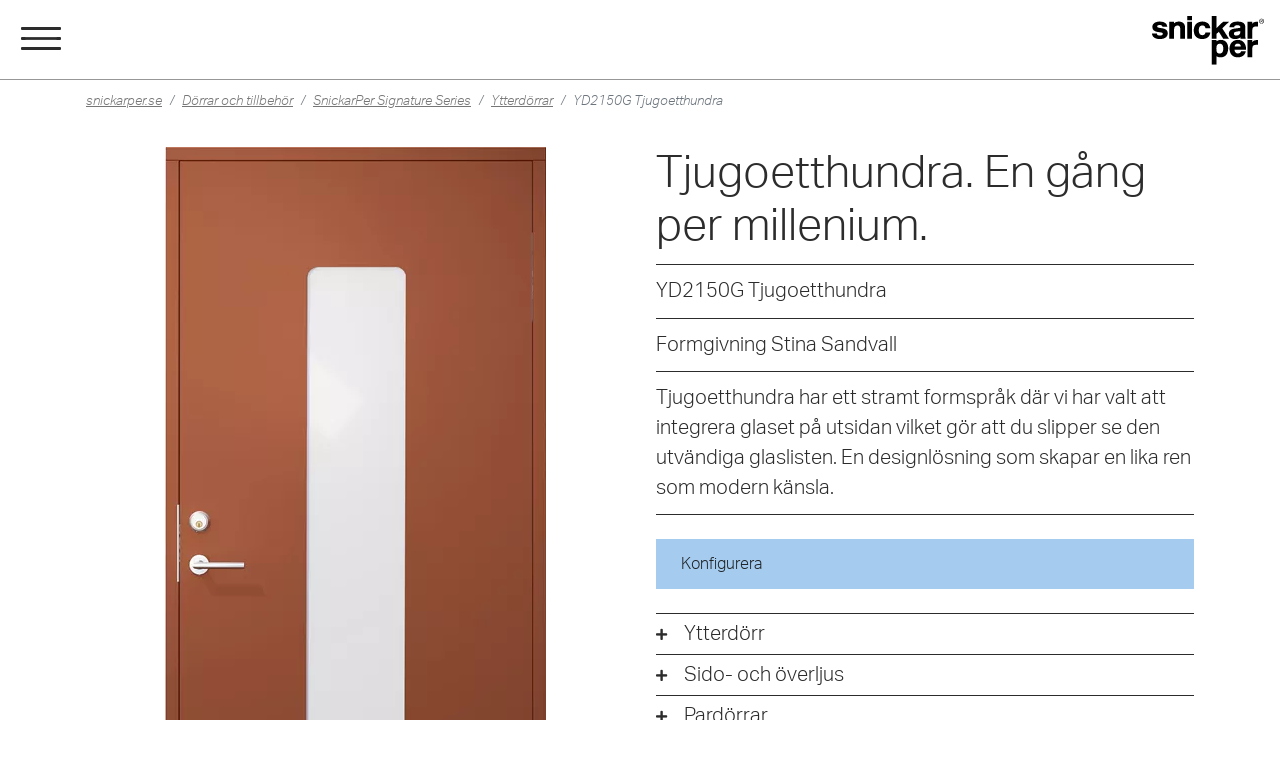

--- FILE ---
content_type: text/html; charset=utf-8
request_url: https://www.snickarper.se/dorrar-och-tillbehor/snickarper-signature-series/ytterdorrar/yd2150g-tjugoetthundra/
body_size: 8811
content:


<!DOCTYPE html>
<html lang="sv-SE" dir="ltr" xmlns="http://www.w3.org/1999/xhtml">
<head>
    

<meta charset="utf-8" />
<meta http-equiv="Content-Type" content="text/html; charset=utf-8" />
<meta http-equiv="X-UA-Compatible" content="IE=Edge;chrome=1" />
<meta name="viewport" content="width=device-width, initial-scale=1, shrink-to-fit=no" />

<title itemprop="name">Tjugoetthundra. En gång per millenium. - SnickarPer</title>
<meta name="description" itemprop="description" content="Tjugoetthundra har ett stramt formspr&#229;k d&#228;r vi har valt att integrera glaset p&#229; utsidan vilket g&#246;r att du slipper se den utv&#228;ndiga glaslisten. En designl&#246;sning som skapar en lika ren som modern k&#228;nsla." />
<meta name="keywords" content="" />
<meta itemprop="image" value="https://www.snickarper.se//media/y0qf1hr4/yd2150g_tradred.jpg" />
<link rel="canonical" href="https://www.snickarper.se/dorrar-och-tillbehor/snickarper-signature-series/ytterdorrar/yd2150g-tjugoetthundra/" />
<meta property="og:type" content="article" />
<meta property="og:title" content="Tjugoetthundra. En gång per millenium. - SnickarPer" />
<meta property="og:description" content="Tjugoetthundra har ett stramt formspråk där vi har valt att integrera glaset på utsidan vilket gör att du slipper se den utvändiga glaslisten. En designlösning som skapar en lika ren som modern känsla." />
<meta property="og:url" content="https://www.snickarper.se/dorrar-och-tillbehor/snickarper-signature-series/ytterdorrar/yd2150g-tjugoetthundra/" />
<meta property="og:image" content="" />
<meta property="og:site_name" content="snickarper.se" />
<meta name="twitter:card" content="summary" />
<meta name="twitter:title" content="Tjugoetthundra. En gång per millenium. - SnickarPer" />
<meta name="twitter:description" content="Tjugoetthundra har ett stramt formspråk där vi har valt att integrera glaset på utsidan vilket gör att du slipper se den utvändiga glaslisten. En designlösning som skapar en lika ren som modern känsla." />
<meta name="twitter:image:src" content="" />
<meta name="robots" content="index, follow" />

<link rel="apple-touch-icon" sizes="57x57" href="/ui/default/img/apple-icon-57x57.png">
<link rel="apple-touch-icon" sizes="60x60" href="/ui/default/img/apple-icon-60x60.png">
<link rel="apple-touch-icon" sizes="72x72" href="/ui/default/img/apple-icon-72x72.png">
<link rel="apple-touch-icon" sizes="76x76" href="/ui/default/img/apple-icon-76x76.png">
<link rel="apple-touch-icon" sizes="114x114" href="/ui/default/img/apple-icon-114x114.png">
<link rel="apple-touch-icon" sizes="120x120" href="/ui/default/img/apple-icon-120x120.png">
<link rel="apple-touch-icon" sizes="144x144" href="/ui/default/img/apple-icon-144x144.png">
<link rel="apple-touch-icon" sizes="152x152" href="/ui/default/img/apple-icon-152x152.png">
<link rel="apple-touch-icon" sizes="180x180" href="/ui/default/img/apple-icon-180x180.png">
<link rel="icon" type="image/png" sizes="192x192" href="/ui/default/img/android-icon-192x192.png">
<link rel="icon" type="image/png" sizes="32x32" href="/ui/default/img/favicon-32x32.png">
<link rel="icon" type="image/png" sizes="96x96" href="/ui/default/img/favicon-96x96.png">
<link rel="icon" type="image/png" sizes="16x16" href="/ui/default/img/favicon-16x16.png">
<link rel="icon" type="image/x-icon" href="/ui/default/img/favicon.ico" />
<link rel="manifest" href="/ui/default/img/manifest.json">
<meta name="msapplication-TileColor" content="#ffffff">
<meta name="msapplication-TileImage" content="/ui/default/img/ms-icon-144x144.png">
<meta name="theme-color" content="#ffffff">
<meta name="UID" content="1666" />

    
    <link rel="stylesheet" type="text/css" href="/ui/default/style/default.css?v=2.0.0.13" />
    
    <!-- Google Tag Manager -->
<script type="text/plain" data-cookiecategory="analytics">(function(w,d,s,l,i){w[l]=w[l]||[];w[l].push({'gtm.start':
new Date().getTime(),event:'gtm.js'});var f=d.getElementsByTagName(s)[0],
j=d.createElement(s),dl=l!='dataLayer'?'&l='+l:'';j.async=true;j.src=
'https://www.googletagmanager.com/gtm.js?id='+i+dl;f.parentNode.insertBefore(j,f);
})(window,document,'script','dataLayer','GTM-W2BLF4G');</script>
<!-- End Google Tag Manager --><!-- Global site tag (gtag.js) - Google Analytics -->
<script async src="https://www.googletagmanager.com/gtag/js?id=G-TS10V370LZ" type="text/plain" data-cookiecategory="analytics"></script>
<script type="text/plain" data-cookiecategory="analytics">
  window.dataLayer = window.dataLayer || [];
  function gtag(){dataLayer.push(arguments);}
  gtag('js', new Date());

  gtag('config', 'G-TS10V370LZ');
</script>
    
</head>
<body class="product-page">
    
    

    <div id="site" class="d-flex flex-column h-100">
        <header class="site-header sticky-top">
            <div class="container-fluid">
                <div class="row">
                    <div class="col">
                        <a href="/" class="logo" alt="SnickarPer">
                            

    <img src="/media/0pwdvcfm/snickarper_black.svg" class="img-fluid" alt=""  />

                        </a>
                            <nav class="navbar-main navbar navbar-dark" role="navigation">
 
        <button class="navbar-toggler toggler-spring" type="button" data-toggle="collapse" data-target="#navbarToggler" aria-controls="navbarToggler" aria-expanded="false" aria-label="Toggle navigation">
            <span class="navbar-toggler-icon">
            </span>
        </button>

        <div class="collapse navbar-collapse" id="navbarToggler">
            <div class="row no-gutters bg-black p-lg-4">
                <div class="col">
                    <ul class="navbar-nav top-menu">
                        

                    </ul>
                </div>
                <div class="col-sm-8">
                    <ul class="navbar-nav main-menu">
                        <div class="row">
                            <div class="col-sm">
    <li class="nav-item active">

        <a class="nav-link" href="/dorrar-och-tillbehor/" target="_self">D&#246;rrar och tillbeh&#246;r</a>

            <ul class="collapse-menu " id="navbarDropdown1339">
                <div class="col-sm">
    <li class="nav-item ">

        <a class="nav-link" href="/dorrar-och-tillbehor/snickarper-news/" target="_self">SnickarPer News</a>

    </li>
</div>
<div class="col-sm">
    <li class="nav-item active">

        <a class="nav-link" href="/dorrar-och-tillbehor/snickarper-signature-series/" target="_self">SnickarPer Signature Series</a>

            <ul class="collapse-menu " id="navbarDropdown1346">
                <div class="col-sm">
    <li class="nav-item active">

        <a class="nav-link" href="/dorrar-och-tillbehor/snickarper-signature-series/ytterdorrar/" target="_self">Ytterd&#246;rrar</a>

    </li>
</div>
<div class="col-sm">
    <li class="nav-item ">

        <a class="nav-link" href="/dorrar-och-tillbehor/snickarper-signature-series/innerdorrar/" target="_self">Innerd&#246;rrar</a>

    </li>
</div>

            </ul>
    </li>
</div>
<div class="col-sm">
    <li class="nav-item ">

        <a class="nav-link" href="/dorrar-och-tillbehor/snickarper-collection/" target="_self">SnickarPer Collection</a>

            <ul class="collapse-menu " id="navbarDropdown2127">
                <div class="col-sm">
    <li class="nav-item ">

        <a class="nav-link" href="/dorrar-och-tillbehor/snickarper-collection/ytterdorrar/" target="_self">Ytterd&#246;rrar</a>

    </li>
</div>

            </ul>
    </li>
</div>
<div class="col-sm">
    <li class="nav-item ">

        <a class="nav-link" href="/dorrar-och-tillbehor/specialdorrar/" title="Precis som du vill ha dem. " target="_self">Speciald&#246;rrar</a>

    </li>
</div>
<div class="col-sm">
    <li class="nav-item ">

        <a class="nav-link" href="/dorrar-och-tillbehor/garageportar/" target="_self">Garageportar</a>

    </li>
</div>
<div class="col-sm">
    <li class="nav-item ">

        <a class="nav-link" href="/dorrar-och-tillbehor/handtag-och-tillbehor/" target="_self">Handtag och tillbeh&#246;r</a>

    </li>
</div>
<div class="col-sm">
    <li class="nav-item ">

        <a class="nav-link" href="/dorrar-och-tillbehor/material-form-och-farg/" target="_self">Material, form och f&#228;rg</a>

    </li>
</div>
<div class="col-sm">
    <li class="nav-item ">

        <a class="nav-link" href="/dorrar-och-tillbehor/ra/" title="Ytterd&#246;rrar, innerd&#246;rrar, och skjutd&#246;rrar av Henrik Schulz." target="_self">SnickarPer R&#229;</a>

    </li>
</div>
<div class="col-sm">
    <li class="nav-item ">

        <a class="nav-link" href="/dorrar-och-tillbehor/artisan/" title="Innerd&#246;rrar av Jens Fager." target="_self">SnickarPer Artisan</a>

    </li>
</div>

            </ul>
    </li>
</div>
<div class="col-sm">
    <li class="nav-item ">

        <a class="nav-link" href="/om-snickarper/" target="_self">Om SnickarPer</a>

            <ul class="collapse-menu " id="navbarDropdown1340">
                <div class="col-sm">
    <li class="nav-item ">

        <a class="nav-link" href="/om-snickarper/om-snickarper/" target="_self">Om SnickarPer</a>

    </li>
</div>
<div class="col-sm">
    <li class="nav-item ">

        <a class="nav-link" href="/om-snickarper/sa-valjer-du-ratt-dorr/" target="_self">S&#229; v&#228;ljer du r&#228;tt d&#246;rr</a>

    </li>
</div>
<div class="col-sm">
    <li class="nav-item ">

        <a class="nav-link" href="/om-snickarper/i-en-dorr-fran-snickarper/" target="_self">I en d&#246;rr fr&#229;n SnickarPer</a>

    </li>
</div>
<div class="col-sm">
    <li class="nav-item ">

        <a class="nav-link" href="/om-snickarper/rad-tips/" target="_self">R&#229;d &amp; tips</a>

    </li>
</div>
<div class="col-sm">
    <li class="nav-item ">

        <a class="nav-link" href="/om-snickarper/aterforsaljare/" target="_self">&#197;terf&#246;rs&#228;ljare</a>

    </li>
</div>
<div class="col-sm">
    <li class="nav-item ">

        <a class="nav-link" href="/om-snickarper/showroom-kunskapscenter/" target="_self">Showroom &amp; Kunskapscenter</a>

    </li>
</div>
<div class="col-sm">
    <li class="nav-item ">

        <a class="nav-link" href="/om-snickarper/kontakt/" target="_self">Kontakt</a>

    </li>
</div>
<div class="col-sm">
    <li class="nav-item ">

        <a class="nav-link" href="/om-snickarper/katalog-film/" target="_self">Katalog &amp; Film</a>

    </li>
</div>

            </ul>
    </li>
</div>

                        </div>
                    </ul>
                </div>
            </div>
            

            



        </div>
 
    </nav>

                    </div>
                </div>
            </div>
        </header>

        <main role="main" class="flex-grow-1">
                <nav aria-label="breadcrumb" class="breadcrumb-nav">
        <div class="container">
            <div class="row">
                <div class="col">
                    <ol class="breadcrumb bg-transparent pl-0 m-0 font-italic small">
                            <li class="breadcrumb-item"><a href="/">snickarper.se</a></li>
                            <li class="breadcrumb-item"><a href="/dorrar-och-tillbehor/">D&#246;rrar och tillbeh&#246;r</a></li>
                            <li class="breadcrumb-item"><a href="/dorrar-och-tillbehor/snickarper-signature-series/">SnickarPer Signature Series</a></li>
                            <li class="breadcrumb-item"><a href="/dorrar-och-tillbehor/snickarper-signature-series/ytterdorrar/">Ytterd&#246;rrar</a></li>

                        <li class="breadcrumb-item active" aria-current="page">YD2150G Tjugoetthundra</li>
                    </ol>
                </div>
            </div>
        </div>
    </nav>





            
    


            

    <article class="main-content">

        <div class="container">
            <div class="row">
                <div class="col-5 col-md-6 d-flex justify-content-center my-4">
                    

    <figure class="figure">
        <img src="/media/y0qf1hr4/yd2150g_tradred.jpg?anchor=bottom&amp;mode=pad&amp;width=400&amp;height=800&amp;rnd=132659855475000000" class="figure-img img-fluid" alt="">
        
    </figure>


                </div>

                <div class="col-7 col-md-6">
                        <div class="page-content my-4 ">

                            <header>
                                    <h1>Tjugoetthundra. En gång per millenium.</h1>

                                


    <p class="article-number">YD2150G  <span class="article-name">Tjugoetthundra</span></p>

                                    <p class="designer">Formgivning Stina Sandvall</p>

                                    <p class="lead">Tjugoetthundra har ett stramt formspråk där vi har valt att integrera glaset på utsidan vilket gör att du slipper se den utvändiga glaslisten. En designlösning som skapar en lika ren som modern känsla.</p>

                            </header>

                            


                        </div>

                        <a href="/dorrar-och-tillbehor/snickarper-signature-series/ytterdorrar/yd2150g-tjugoetthundra/konfigurera" class="btn btn-primary">Konfigurera</a>

                    
            <section class="" style="">

                

<div class="container">
    <div class="row ">
            <div class="col-12 col-sm-12 col-md-12 col-lg-12 col-xl-12 d-flex flex-column">
                                
    

<div class="block-collapse flex-fill d-flex" style="">
        <div class="accordion flex-fill" id="accordion-7cb885f116c14e6eaae46fd79ecb1fd7">
        <div class="accordion-item">
            <h4 class="accordion-header" id="heading-7cb885f116c14e6eaae46fd79ecb1fd7">
                <a href="#collapse-7cb885f116c14e6eaae46fd79ecb1fd7" class="accordion-button collapsed" data-toggle="collapse" aria-expanded="false" aria-controls="collapse-7cb885f116c14e6eaae46fd79ecb1fd7">Ytterd&#246;rr</a>
            </h4>
            <div id="collapse-7cb885f116c14e6eaae46fd79ecb1fd7" class="accordion-collapse collapse" aria-labelledby="heading-7cb885f116c14e6eaae46fd79ecb1fd7">
                <div class="accordion-body">

<p>I standardutförande kan du välja valfri färg eller oljad teak, klarglas eller blästrat glas. Målad dörr har in- och utsidan i tåligt kompaktlaminat och väljer du en teakdörr levereras den med ett fanérmönster som ligger i glasets riktning. Dörren är designad utan utvändig glaslist medan insidan har synlig glaslist som skruvas fast, i övrigt är insidan slät. Dörren levereras även med en monterad sparkplåt. Standardstorlekar är M9,10x20,21. (Dörren på bilden är extrautrustad med dolda gångjärn.)</p>
                </div>
            </div>
        </div>
    </div>




</div>





                                
    

<div class="block-collapse flex-fill d-flex" style="">
        <div class="accordion flex-fill" id="accordion-1a6e44beccf340b0a6c4d8eb2ec39680">
        <div class="accordion-item">
            <h4 class="accordion-header" id="heading-1a6e44beccf340b0a6c4d8eb2ec39680">
                <a href="#collapse-1a6e44beccf340b0a6c4d8eb2ec39680" class="accordion-button collapsed" data-toggle="collapse" aria-expanded="false" aria-controls="collapse-1a6e44beccf340b0a6c4d8eb2ec39680">Sido- och &#246;verljus</a>
            </h4>
            <div id="collapse-1a6e44beccf340b0a6c4d8eb2ec39680" class="accordion-collapse collapse" aria-labelledby="heading-1a6e44beccf340b0a6c4d8eb2ec39680">
                <div class="accordion-body">

<p>Hos oss på SnickarPer levereras alltid sido- och överljus integrerade med dörren vilket skapar en massiv enhet. Den fasta stolpen mellan ytterdörr och glasparti skapar tillsammans med en tröskel och överbit (som går längsmed hela partiet) en enhetlig känsla. Överljus har standardmått M9,10 &amp; 15-19x3,4. Sidopartier har standardmått M3,4x20,21.</p>
                </div>
            </div>
        </div>
    </div>




</div>





                                
    

<div class="block-collapse flex-fill d-flex" style="">
        <div class="accordion flex-fill" id="accordion-71edfb32c10346c498dea23e6ef89f99">
        <div class="accordion-item">
            <h4 class="accordion-header" id="heading-71edfb32c10346c498dea23e6ef89f99">
                <a href="#collapse-71edfb32c10346c498dea23e6ef89f99" class="accordion-button collapsed" data-toggle="collapse" aria-expanded="false" aria-controls="collapse-71edfb32c10346c498dea23e6ef89f99">Pard&#246;rrar</a>
            </h4>
            <div id="collapse-71edfb32c10346c498dea23e6ef89f99" class="accordion-collapse collapse" aria-labelledby="heading-71edfb32c10346c498dea23e6ef89f99">
                <div class="accordion-body">

<p>Som standard levereras våra pardörrar med lika delning men självklart kan du även beställa olika delning om så önskas. Den passiva dörren öppnas och stängs dock alltid med hjälp av en dold enhandsmanövrerad spanjolett. Standardstorlekar för våra pardörrar är M15-19x20,21.</p>
                </div>
            </div>
        </div>
    </div>




</div>





                                
    

<div class="block-collapse flex-fill d-flex" style="">
        <div class="accordion flex-fill" id="accordion-6693475ed59745148577c048d2e53c4c">
        <div class="accordion-item">
            <h4 class="accordion-header" id="heading-6693475ed59745148577c048d2e53c4c">
                <a href="#collapse-6693475ed59745148577c048d2e53c4c" class="accordion-button collapsed" data-toggle="collapse" aria-expanded="false" aria-controls="collapse-6693475ed59745148577c048d2e53c4c">Slagport</a>
            </h4>
            <div id="collapse-6693475ed59745148577c048d2e53c4c" class="accordion-collapse collapse" aria-labelledby="heading-6693475ed59745148577c048d2e53c4c">
                <div class="accordion-body">

<p>Slagportar levereras alltid med rostfri sparkplåt utvändigt och justerbart ventilgaller invändigt. Den passiva porthalvan öppnas och stängs med hjälp av en spanjolett. Standardstorlekar är M24,25x20,21.</p>
                </div>
            </div>
        </div>
    </div>




</div>





            </div>
    </div>
</div>

                

            </section>



                </div>

            </div>
        </div>

    </article>
    <section class="sub-page-listing card-3-col flex-fill">



<div class="container">                    <div class="row">
                <div class="col-12">
                    <h4>Kollektion Tjugoetthundra. En g&#229;ng per millenium.</h4>
                </div>
            </div>
        

        <div class="row">

                        <div class="col-xl-2 col-lg-3 col-sm-4 col-6 d-flex" data-tags="Spine,Signature Series">
                            

<div class="partial-product-page card flex-fill mb-4">
        <a href="/dorrar-och-tillbehor/snickarper-signature-series/ytterdorrar/yd50-spine/">
            <div class="card-image r-1-2">
                <span title="Spine – Solid. Elegant. Exklusiv." style="background-image: url(/media/2fhf4ssn/yd50-teak.jpg?anchor=bottom&amp;mode=pad&amp;width=400&amp;height=800&amp;rnd=132665011277530000);" class="text-hide">Spine – Solid. Elegant. Exklusiv.</span>
            </div>
        </a>
    <div class="card-body">
        <h2 class="card-title">
            
            <a href="/dorrar-och-tillbehor/snickarper-signature-series/ytterdorrar/yd50-spine/">YD50 <span class="article-name">Spine</span></a>
        </h2>
        <div class="card-text">
                <a href="/dorrar-och-tillbehor/snickarper-signature-series/ytterdorrar/yd50-spine/konfigurera" class="btn btn-secondary">Konfigurera</a>
        </div>
    </div>
</div>

                        </div>
                        <div class="col-xl-2 col-lg-3 col-sm-4 col-6 d-flex" data-tags="Spine,Signature Series">
                            

<div class="partial-product-page card flex-fill mb-4">
        <a href="/dorrar-och-tillbehor/snickarper-signature-series/ytterdorrar/yd51-spine/">
            <div class="card-image r-1-2">
                <span title="Spine – Solid. Elegant. Exklusiv." style="background-image: url(/media/dqocntkt/yd51_spine.jpg?anchor=bottom&amp;mode=pad&amp;width=400&amp;height=800&amp;rnd=132660137900970000);" class="text-hide">Spine – Solid. Elegant. Exklusiv.</span>
            </div>
        </a>
    <div class="card-body">
        <h2 class="card-title">
            
            <a href="/dorrar-och-tillbehor/snickarper-signature-series/ytterdorrar/yd51-spine/">YD51 <span class="article-name">Spine</span></a>
        </h2>
        <div class="card-text">
                <a href="/dorrar-och-tillbehor/snickarper-signature-series/ytterdorrar/yd51-spine/konfigurera" class="btn btn-secondary">Konfigurera</a>
        </div>
    </div>
</div>

                        </div>
                        <div class="col-xl-2 col-lg-3 col-sm-4 col-6 d-flex" data-tags="Spine,Signature Series">
                            

<div class="partial-product-page card flex-fill mb-4">
        <a href="/dorrar-och-tillbehor/snickarper-signature-series/ytterdorrar/yd51g-spine/">
            <div class="card-image r-1-2">
                <span title="Spine – Solid. Elegant. Exklusiv." style="background-image: url(/media/prsjxnsc/yd51g_raktek_capp.jpg?anchor=bottom&amp;mode=pad&amp;width=400&amp;height=800&amp;rnd=132659855438130000);" class="text-hide">Spine – Solid. Elegant. Exklusiv.</span>
            </div>
        </a>
    <div class="card-body">
        <h2 class="card-title">
            
            <a href="/dorrar-och-tillbehor/snickarper-signature-series/ytterdorrar/yd51g-spine/">YD51G <span class="article-name">Spine </span></a>
        </h2>
        <div class="card-text">
                <a href="/dorrar-och-tillbehor/snickarper-signature-series/ytterdorrar/yd51g-spine/konfigurera" class="btn btn-secondary">Konfigurera</a>
        </div>
    </div>
</div>

                        </div>
                        <div class="col-xl-2 col-lg-3 col-sm-4 col-6 d-flex" data-tags="Fj&#228;ll,Signature Series">
                            

<div class="partial-product-page card flex-fill mb-4">
        <a href="/dorrar-och-tillbehor/snickarper-signature-series/ytterdorrar/yd2205g-fjall/">
            <div class="card-image r-1-2">
                <span title="Fj&#228;ll – Inspirerad av Skandinavien." style="background-image: url(/media/zaxb5uhp/yd2205g_tradred.jpg?anchor=bottom&amp;mode=pad&amp;width=400&amp;height=800&amp;rnd=132659855343900000);" class="text-hide">Fj&#228;ll – Inspirerad av Skandinavien.</span>
            </div>
        </a>
    <div class="card-body">
        <h2 class="card-title">
            
            <a href="/dorrar-och-tillbehor/snickarper-signature-series/ytterdorrar/yd2205g-fjall/">YD2205G <span class="article-name">Fjäll</span></a>
        </h2>
        <div class="card-text">
                <a href="/dorrar-och-tillbehor/snickarper-signature-series/ytterdorrar/yd2205g-fjall/konfigurera" class="btn btn-secondary">Konfigurera</a>
        </div>
    </div>
</div>

                        </div>
                        <div class="col-xl-2 col-lg-3 col-sm-4 col-6 d-flex" data-tags="Fj&#228;ll,Signature Series">
                            

<div class="partial-product-page card flex-fill mb-4">
        <a href="/dorrar-och-tillbehor/snickarper-signature-series/ytterdorrar/yd2202-fjall/">
            <div class="card-image r-1-2">
                <span title="Fj&#228;ll – Inspirerad av Skandinavien." style="background-image: url(/media/bbbjoxr4/yd2202_fjall.jpg?anchor=bottom&amp;mode=pad&amp;width=400&amp;height=800&amp;rnd=132660138665130000);" class="text-hide">Fj&#228;ll – Inspirerad av Skandinavien.</span>
            </div>
        </a>
    <div class="card-body">
        <h2 class="card-title">
            
            <a href="/dorrar-och-tillbehor/snickarper-signature-series/ytterdorrar/yd2202-fjall/">YD2202 <span class="article-name">Fjäll</span></a>
        </h2>
        <div class="card-text">
                <a href="/dorrar-och-tillbehor/snickarper-signature-series/ytterdorrar/yd2202-fjall/konfigurera" class="btn btn-secondary">Konfigurera</a>
        </div>
    </div>
</div>

                        </div>
                        <div class="col-xl-2 col-lg-3 col-sm-4 col-6 d-flex" data-tags="Fj&#228;ll,Signature Series">
                            

<div class="partial-product-page card flex-fill mb-4">
        <a href="/dorrar-och-tillbehor/snickarper-signature-series/ytterdorrar/yd2203-fjall/">
            <div class="card-image r-1-2">
                <span title="Fj&#228;ll – Inspirerad av Skandinavien." style="background-image: url(/media/yurp4tmv/yd2203_accoyca_vitlas.jpg?anchor=bottom&amp;mode=pad&amp;width=400&amp;height=800&amp;rnd=132659855340000000);" class="text-hide">Fj&#228;ll – Inspirerad av Skandinavien.</span>
            </div>
        </a>
    <div class="card-body">
        <h2 class="card-title">
            
            <a href="/dorrar-och-tillbehor/snickarper-signature-series/ytterdorrar/yd2203-fjall/">YD2203 <span class="article-name">Fjäll </span></a>
        </h2>
        <div class="card-text">
                <a href="/dorrar-och-tillbehor/snickarper-signature-series/ytterdorrar/yd2203-fjall/konfigurera" class="btn btn-secondary">Konfigurera</a>
        </div>
    </div>
</div>

                        </div>
                        <div class="col-xl-2 col-lg-3 col-sm-4 col-6 d-flex" data-tags="Fj&#228;ll,Signature Series">
                            

<div class="partial-product-page card flex-fill mb-4">
        <a href="/dorrar-och-tillbehor/snickarper-signature-series/ytterdorrar/yd2202g-fjall/">
            <div class="card-image r-1-2">
                <span title="Fj&#228;ll – Inspirerad av Skandinavien." style="background-image: url(/media/vancpkbz/yd2202g_black.jpg?anchor=bottom&amp;mode=pad&amp;width=400&amp;height=800&amp;rnd=132659855336100000);" class="text-hide">Fj&#228;ll – Inspirerad av Skandinavien.</span>
            </div>
        </a>
    <div class="card-body">
        <h2 class="card-title">
            
            <a href="/dorrar-och-tillbehor/snickarper-signature-series/ytterdorrar/yd2202g-fjall/">YD2202G  <span class="article-name">Fjäll</span></a>
        </h2>
        <div class="card-text">
                <a href="/dorrar-och-tillbehor/snickarper-signature-series/ytterdorrar/yd2202g-fjall/konfigurera" class="btn btn-secondary">Konfigurera</a>
        </div>
    </div>
</div>

                        </div>
                        <div class="col-xl-2 col-lg-3 col-sm-4 col-6 d-flex" data-tags="Spine,Fj&#228;ll,Signature Series,tjugoetthundra">
                            

<div class="partial-product-page card flex-fill mb-4">
        <a href="/dorrar-och-tillbehor/snickarper-signature-series/ytterdorrar/yd2110g-tjugoetthundra/">
            <div class="card-image r-1-2">
                <span title="Tjugoetthundra. En g&#229;ng per millenium." style="background-image: url(/media/tgfbm4d5/yd2110g_black.jpg?anchor=bottom&amp;mode=pad&amp;width=400&amp;height=800&amp;rnd=132659855465170000);" class="text-hide">Tjugoetthundra. En g&#229;ng per millenium.</span>
            </div>
        </a>
    <div class="card-body">
        <h2 class="card-title">
            
            <a href="/dorrar-och-tillbehor/snickarper-signature-series/ytterdorrar/yd2110g-tjugoetthundra/">YD2110G  <span class="article-name">Tjugoetthundra</span></a>
        </h2>
        <div class="card-text">
                <a href="/dorrar-och-tillbehor/snickarper-signature-series/ytterdorrar/yd2110g-tjugoetthundra/konfigurera" class="btn btn-secondary">Konfigurera</a>
        </div>
    </div>
</div>

                        </div>
                        <div class="col-xl-2 col-lg-3 col-sm-4 col-6 d-flex" data-tags="Spine,tjugoetthundra,Signature Series">
                            

<div class="partial-product-page card flex-fill mb-4">
        <a href="/dorrar-och-tillbehor/snickarper-signature-series/ytterdorrar/yd2130g-tjugoetthundra/">
            <div class="card-image r-1-2">
                <span title="Tjugoetthundra. En g&#229;ng per millenium." style="background-image: url(/media/opfp4cjq/yd2130g_raktek_espersso.jpg?anchor=bottom&amp;mode=pad&amp;width=400&amp;height=800&amp;rnd=132659855467670000);" class="text-hide">Tjugoetthundra. En g&#229;ng per millenium.</span>
            </div>
        </a>
    <div class="card-body">
        <h2 class="card-title">
            
            <a href="/dorrar-och-tillbehor/snickarper-signature-series/ytterdorrar/yd2130g-tjugoetthundra/">YD2130G <span class="article-name">Tjugoetthundra </span></a>
        </h2>
        <div class="card-text">
                <a href="/dorrar-och-tillbehor/snickarper-signature-series/ytterdorrar/yd2130g-tjugoetthundra/konfigurera" class="btn btn-secondary">Konfigurera</a>
        </div>
    </div>
</div>

                        </div>
                        <div class="col-xl-2 col-lg-3 col-sm-4 col-6 d-flex" data-tags="tjugoetthundra,Signature Series">
                            

<div class="partial-product-page card flex-fill mb-4">
        <a href="/dorrar-och-tillbehor/snickarper-signature-series/ytterdorrar/yd2160g-tjugoetthundra/">
            <div class="card-image r-1-2">
                <span title="Tjugoetthundra. En g&#229;ng per millenium." style="background-image: url(/media/ddvntzhy/yd2160g_dustgreen.jpg?anchor=bottom&amp;mode=pad&amp;width=400&amp;height=800&amp;rnd=132659855476570000);" class="text-hide">Tjugoetthundra. En g&#229;ng per millenium.</span>
            </div>
        </a>
    <div class="card-body">
        <h2 class="card-title">
            
            <a href="/dorrar-och-tillbehor/snickarper-signature-series/ytterdorrar/yd2160g-tjugoetthundra/">YD2160G  <span class="article-name">Tjugoetthundra</span></a>
        </h2>
        <div class="card-text">
                <a href="/dorrar-och-tillbehor/snickarper-signature-series/ytterdorrar/yd2160g-tjugoetthundra/konfigurera" class="btn btn-secondary">Konfigurera</a>
        </div>
    </div>
</div>

                        </div>
                        <div class="col-xl-2 col-lg-3 col-sm-4 col-6 d-flex" data-tags="tjugoetthundra,Signature Series">
                            

<div class="partial-product-page card flex-fill mb-4">
        <a href="/dorrar-och-tillbehor/snickarper-signature-series/ytterdorrar/yd2180g-tjugoetthundra/">
            <div class="card-image r-1-2">
                <span title="Tjugoetthundra. En g&#229;ng per millenium." style="background-image: url(/media/fnbhd5wt/yd2180_slategrey.jpg?anchor=bottom&amp;mode=pad&amp;width=400&amp;height=800&amp;rnd=132659855469070000);" class="text-hide">Tjugoetthundra. En g&#229;ng per millenium.</span>
            </div>
        </a>
    <div class="card-body">
        <h2 class="card-title">
            
            <a href="/dorrar-och-tillbehor/snickarper-signature-series/ytterdorrar/yd2180g-tjugoetthundra/">YD2180G  <span class="article-name">Tjugoetthundra</span></a>
        </h2>
        <div class="card-text">
                <a href="/dorrar-och-tillbehor/snickarper-signature-series/ytterdorrar/yd2180g-tjugoetthundra/konfigurera" class="btn btn-secondary">Konfigurera</a>
        </div>
    </div>
</div>

                        </div>
                        <div class="col-xl-2 col-lg-3 col-sm-4 col-6 d-flex" data-tags="tjugoetthundra,Signature Series">
                            

<div class="partial-product-page card flex-fill mb-4">
        <a href="/dorrar-och-tillbehor/snickarper-signature-series/ytterdorrar/yd2170g-tjugoetthundra/">
            <div class="card-image r-1-2">
                <span title="Tjugoetthundra. En g&#229;ng per millenium." style="background-image: url(/media/4jpn0re0/yd2170g_dustgreen.jpg?anchor=bottom&amp;mode=pad&amp;width=400&amp;height=800&amp;rnd=132659855470630000);" class="text-hide">Tjugoetthundra. En g&#229;ng per millenium.</span>
            </div>
        </a>
    <div class="card-body">
        <h2 class="card-title">
            
            <a href="/dorrar-och-tillbehor/snickarper-signature-series/ytterdorrar/yd2170g-tjugoetthundra/">YD2170G  <span class="article-name">Tjugoetthundra</span></a>
        </h2>
        <div class="card-text">
                <a href="/dorrar-och-tillbehor/snickarper-signature-series/ytterdorrar/yd2170g-tjugoetthundra/konfigurera" class="btn btn-secondary">Konfigurera</a>
        </div>
    </div>
</div>

                        </div>
                        <div class="col-xl-2 col-lg-3 col-sm-4 col-6 d-flex" data-tags="tjugoetthundra,Signature Series">
                            

<div class="partial-product-page card flex-fill mb-4">
        <a href="/dorrar-och-tillbehor/snickarper-signature-series/ytterdorrar/yd2120g-tjugoetthundra/">
            <div class="card-image r-1-2">
                <span title="Tjugoetthundra. En g&#229;ng per millenium." style="background-image: url(/media/ejgi3iwz/yd2120g_raktek_cappucino.jpg?anchor=bottom&amp;mode=pad&amp;width=400&amp;height=800&amp;rnd=132659855473600000);" class="text-hide">Tjugoetthundra. En g&#229;ng per millenium.</span>
            </div>
        </a>
    <div class="card-body">
        <h2 class="card-title">
            
            <a href="/dorrar-och-tillbehor/snickarper-signature-series/ytterdorrar/yd2120g-tjugoetthundra/">YD2120G  <span class="article-name">Tjugoetthundra </span></a>
        </h2>
        <div class="card-text">
                <a href="/dorrar-och-tillbehor/snickarper-signature-series/ytterdorrar/yd2120g-tjugoetthundra/konfigurera" class="btn btn-secondary">Konfigurera</a>
        </div>
    </div>
</div>

                        </div>
                        <div class="col-xl-2 col-lg-3 col-sm-4 col-6 d-flex" data-tags="Sinus,Signature Series">
                            

<div class="partial-product-page card flex-fill mb-4">
        <a href="/dorrar-och-tillbehor/snickarper-signature-series/ytterdorrar/yd28g-sinus/">
            <div class="card-image r-1-2">
                <span title="Sinus. K&#228;nn p&#229; den. " style="background-image: url(/media/p1vgyrin/yd28g_accoya.jpg?anchor=bottom&amp;mode=pad&amp;width=400&amp;height=800&amp;rnd=132659855412030000);" class="text-hide">Sinus. K&#228;nn p&#229; den. </span>
            </div>
        </a>
    <div class="card-body">
        <h2 class="card-title">
            
            <a href="/dorrar-och-tillbehor/snickarper-signature-series/ytterdorrar/yd28g-sinus/">YD28G <span class="article-name"> Sinus</span></a>
        </h2>
        <div class="card-text">
                <a href="/dorrar-och-tillbehor/snickarper-signature-series/ytterdorrar/yd28g-sinus/konfigurera" class="btn btn-secondary">Konfigurera</a>
        </div>
    </div>
</div>

                        </div>
                        <div class="col-xl-2 col-lg-3 col-sm-4 col-6 d-flex" data-tags="Sinus,Signature Series">
                            

<div class="partial-product-page card flex-fill mb-4">
        <a href="/dorrar-och-tillbehor/snickarper-signature-series/ytterdorrar/yd24-sinus/">
            <div class="card-image r-1-2">
                <span title="Sinus. K&#228;nn p&#229; den. " style="background-image: url(/media/4mqjfucj/yd24_ockra.jpg?anchor=bottom&amp;mode=pad&amp;width=400&amp;height=800&amp;rnd=132659855407200000);" class="text-hide">Sinus. K&#228;nn p&#229; den. </span>
            </div>
        </a>
    <div class="card-body">
        <h2 class="card-title">
            
            <a href="/dorrar-och-tillbehor/snickarper-signature-series/ytterdorrar/yd24-sinus/">YD24  <span class="article-name">Sinus</span></a>
        </h2>
        <div class="card-text">
                <a href="/dorrar-och-tillbehor/snickarper-signature-series/ytterdorrar/yd24-sinus/konfigurera" class="btn btn-secondary">Konfigurera</a>
        </div>
    </div>
</div>

                        </div>
                        <div class="col-xl-2 col-lg-3 col-sm-4 col-6 d-flex" data-tags="Kyoto,Signature Series,Stadsd&#246;rrarna">
                            

<div class="partial-product-page card flex-fill mb-4">
        <a href="/dorrar-och-tillbehor/snickarper-signature-series/ytterdorrar/yd7-kyoto/">
            <div class="card-image r-1-2">
                <span title="Storstad. Fr&#229;n kusinen p&#229; landet. " style="background-image: url(/media/bp5dclem/yd7_black_massing.jpg?anchor=bottom&amp;mode=pad&amp;width=400&amp;height=800&amp;rnd=132659855444870000);" class="text-hide">Storstad. Fr&#229;n kusinen p&#229; landet. </span>
            </div>
        </a>
    <div class="card-body">
        <h2 class="card-title">
            
            <a href="/dorrar-och-tillbehor/snickarper-signature-series/ytterdorrar/yd7-kyoto/">YD7  <span class="article-name">Kyoto </span></a>
        </h2>
        <div class="card-text">
                <a href="/dorrar-och-tillbehor/snickarper-signature-series/ytterdorrar/yd7-kyoto/konfigurera" class="btn btn-secondary">Konfigurera</a>
        </div>
    </div>
</div>

                        </div>
                        <div class="col-xl-2 col-lg-3 col-sm-4 col-6 d-flex" data-tags="Verona,Signature Series,Stadsd&#246;rrarna">
                            

<div class="partial-product-page card flex-fill mb-4">
        <a href="/dorrar-och-tillbehor/snickarper-signature-series/ytterdorrar/yd6g-verona/">
            <div class="card-image r-1-2">
                <span title="Storstad. Fr&#229;n kusinen p&#229; landet. " style="background-image: url(/media/f1xhwpqn/yd6g_slategrey.jpg?anchor=bottom&amp;mode=pad&amp;width=400&amp;height=800&amp;rnd=132659855452030000);" class="text-hide">Storstad. Fr&#229;n kusinen p&#229; landet. </span>
            </div>
        </a>
    <div class="card-body">
        <h2 class="card-title">
            
            <a href="/dorrar-och-tillbehor/snickarper-signature-series/ytterdorrar/yd6g-verona/">YD6G  <span class="article-name">Verona</span></a>
        </h2>
        <div class="card-text">
                <a href="/dorrar-och-tillbehor/snickarper-signature-series/ytterdorrar/yd6g-verona/konfigurera" class="btn btn-secondary">Konfigurera</a>
        </div>
    </div>
</div>

                        </div>
                        <div class="col-xl-2 col-lg-3 col-sm-4 col-6 d-flex" data-tags="Venedig,Signature Series,Stadsd&#246;rrarna">
                            

<div class="partial-product-page card flex-fill mb-4">
        <a href="/dorrar-och-tillbehor/snickarper-signature-series/ytterdorrar/yd10g-venedig/">
            <div class="card-image r-1-2">
                <span title="Storstad. Fr&#229;n kusinen p&#229; landet. " style="background-image: url(/media/prfebwrb/yd10g_raktek_cappucino.jpg?anchor=bottom&amp;mode=pad&amp;width=400&amp;height=800&amp;rnd=132659855449230000);" class="text-hide">Storstad. Fr&#229;n kusinen p&#229; landet. </span>
            </div>
        </a>
    <div class="card-body">
        <h2 class="card-title">
            
            <a href="/dorrar-och-tillbehor/snickarper-signature-series/ytterdorrar/yd10g-venedig/">YD10G  <span class="article-name">Venedig </span></a>
        </h2>
        <div class="card-text">
                <a href="/dorrar-och-tillbehor/snickarper-signature-series/ytterdorrar/yd10g-venedig/konfigurera" class="btn btn-secondary">Konfigurera</a>
        </div>
    </div>
</div>

                        </div>
                        <div class="col-xl-2 col-lg-3 col-sm-4 col-6 d-flex" data-tags="Helsinki,Signature Series,Stadsd&#246;rrarna">
                            

<div class="partial-product-page card flex-fill mb-4">
        <a href="/dorrar-och-tillbehor/snickarper-signature-series/ytterdorrar/yd9-helsinki/">
            <div class="card-image r-1-2">
                <span title="Storstad. Fr&#229;n kusinen p&#229; landet. " style="background-image: url(/media/mdpdjrd1/yd9_white.jpg?anchor=bottom&amp;mode=pad&amp;width=400&amp;height=800&amp;rnd=132659855450630000);" class="text-hide">Storstad. Fr&#229;n kusinen p&#229; landet. </span>
            </div>
        </a>
    <div class="card-body">
        <h2 class="card-title">
            
            <a href="/dorrar-och-tillbehor/snickarper-signature-series/ytterdorrar/yd9-helsinki/">YD9 <span class="article-name"> Helsinki</span></a>
        </h2>
        <div class="card-text">
                <a href="/dorrar-och-tillbehor/snickarper-signature-series/ytterdorrar/yd9-helsinki/konfigurera" class="btn btn-secondary">Konfigurera</a>
        </div>
    </div>
</div>

                        </div>
                        <div class="col-xl-2 col-lg-3 col-sm-4 col-6 d-flex" data-tags="Raster,Signature Series">
                            

<div class="partial-product-page card flex-fill mb-4">
        <a href="/dorrar-och-tillbehor/snickarper-signature-series/ytterdorrar/yd1001-raster/">
            <div class="card-image r-1-2">
                <span title="Raster. Hantverkstraditionen lever. " style="background-image: url(/media/52rl1vvx/yd1001_raster_teak.jpg?anchor=bottom&amp;mode=pad&amp;width=400&amp;height=800&amp;rnd=132660139823430000);" class="text-hide">Raster. Hantverkstraditionen lever. </span>
            </div>
        </a>
    <div class="card-body">
        <h2 class="card-title">
            
            <a href="/dorrar-och-tillbehor/snickarper-signature-series/ytterdorrar/yd1001-raster/">YD1001 <span class="article-name"> Raster</span></a>
        </h2>
        <div class="card-text">
                <a href="/dorrar-och-tillbehor/snickarper-signature-series/ytterdorrar/yd1001-raster/konfigurera" class="btn btn-secondary">Konfigurera</a>
        </div>
    </div>
</div>

                        </div>
                        <div class="col-xl-2 col-lg-3 col-sm-4 col-6 d-flex" data-tags="Raster,Signature Series">
                            

<div class="partial-product-page card flex-fill mb-4">
        <a href="/dorrar-och-tillbehor/snickarper-signature-series/ytterdorrar/yd1002g-raster/">
            <div class="card-image r-1-2">
                <span title="Raster. Hantverkstraditionen lever. " style="background-image: url(/media/mc2ici5k/yd100g_skiffer.jpg?anchor=bottom&amp;mode=pad&amp;width=400&amp;height=800&amp;rnd=132659855394230000);" class="text-hide">Raster. Hantverkstraditionen lever. </span>
            </div>
        </a>
    <div class="card-body">
        <h2 class="card-title">
            
            <a href="/dorrar-och-tillbehor/snickarper-signature-series/ytterdorrar/yd1002g-raster/">YD1002G <span class="article-name"> Raster</span></a>
        </h2>
        <div class="card-text">
                <a href="/dorrar-och-tillbehor/snickarper-signature-series/ytterdorrar/yd1002g-raster/konfigurera" class="btn btn-secondary">Konfigurera</a>
        </div>
    </div>
</div>

                        </div>
                        <div class="col-xl-2 col-lg-3 col-sm-4 col-6 d-flex" data-tags="Raster,Signature Series">
                            

<div class="partial-product-page card flex-fill mb-4">
        <a href="/dorrar-och-tillbehor/snickarper-signature-series/ytterdorrar/yd1004g-raster/">
            <div class="card-image r-1-2">
                <span title="Raster. Hantverkstraditionen lever. " style="background-image: url(/media/3fkdrvfb/yd1004g-teak.png?anchor=bottom&amp;mode=pad&amp;width=400&amp;height=800&amp;rnd=132665101118500000);" class="text-hide">Raster. Hantverkstraditionen lever. </span>
            </div>
        </a>
    <div class="card-body">
        <h2 class="card-title">
            
            <a href="/dorrar-och-tillbehor/snickarper-signature-series/ytterdorrar/yd1004g-raster/">YD1004G <span class="article-name"> Raster</span></a>
        </h2>
        <div class="card-text">
                <a href="/dorrar-och-tillbehor/snickarper-signature-series/ytterdorrar/yd1004g-raster/konfigurera" class="btn btn-secondary">Konfigurera</a>
        </div>
    </div>
</div>

                        </div>
                        <div class="col-xl-2 col-lg-3 col-sm-4 col-6 d-flex" data-tags="Diamond,Signature Series">
                            

<div class="partial-product-page card flex-fill mb-4">
        <a href="/dorrar-och-tillbehor/snickarper-signature-series/ytterdorrar/yd1210-diamond/">
            <div class="card-image r-1-2">
                <span title="Diamond. M&#229;ngfasetterad d&#246;rrdesign." style="background-image: url(/media/rejkmz1u/yd1210.png?anchor=bottom&amp;mode=pad&amp;width=400&amp;height=800&amp;rnd=132659855280000000);" class="text-hide">Diamond. M&#229;ngfasetterad d&#246;rrdesign.</span>
            </div>
        </a>
    <div class="card-body">
        <h2 class="card-title">
            
            <a href="/dorrar-och-tillbehor/snickarper-signature-series/ytterdorrar/yd1210-diamond/">YD1210  <span class="article-name">Diamond</span></a>
        </h2>
        <div class="card-text">
                <a href="/dorrar-och-tillbehor/snickarper-signature-series/ytterdorrar/yd1210-diamond/konfigurera" class="btn btn-secondary">Konfigurera</a>
        </div>
    </div>
</div>

                        </div>
                        <div class="col-xl-2 col-lg-3 col-sm-4 col-6 d-flex" data-tags="Raster,Signature Series">
                            

<div class="partial-product-page card flex-fill mb-4">
        <a href="/dorrar-och-tillbehor/snickarper-signature-series/ytterdorrar/yd1005-raster/">
            <div class="card-image r-1-2">
                <span title="Raster. Hantverkstraditionen lever. " style="background-image: url(/media/qyohxmdj/yd1005_tradred_massing.jpg?anchor=bottom&amp;mode=pad&amp;width=400&amp;height=800&amp;rnd=132659855402500000);" class="text-hide">Raster. Hantverkstraditionen lever. </span>
            </div>
        </a>
    <div class="card-body">
        <h2 class="card-title">
            
            <a href="/dorrar-och-tillbehor/snickarper-signature-series/ytterdorrar/yd1005-raster/">2YD1005  <span class="article-name">Raster </span></a>
        </h2>
        <div class="card-text">
                <a href="/dorrar-och-tillbehor/snickarper-signature-series/ytterdorrar/yd1005-raster/konfigurera" class="btn btn-secondary">Konfigurera</a>
        </div>
    </div>
</div>

                        </div>
                        <div class="col-xl-2 col-lg-3 col-sm-4 col-6 d-flex" data-tags="Diamond,Signature Series">
                            

<div class="partial-product-page card flex-fill mb-4">
        <a href="/dorrar-och-tillbehor/snickarper-signature-series/ytterdorrar/yd1210g-diamond/">
            <div class="card-image r-1-2">
                <span title="Diamond. M&#229;ngfasetterad d&#246;rrdesign." style="background-image: url(/media/aspnnohe/yd1210g.png?anchor=bottom&amp;mode=pad&amp;width=400&amp;height=800&amp;rnd=132659855334200000);" class="text-hide">Diamond. M&#229;ngfasetterad d&#246;rrdesign.</span>
            </div>
        </a>
    <div class="card-body">
        <h2 class="card-title">
            
            <a href="/dorrar-och-tillbehor/snickarper-signature-series/ytterdorrar/yd1210g-diamond/">YD1210G  <span class="article-name">Diamond</span></a>
        </h2>
        <div class="card-text">
                <a href="/dorrar-och-tillbehor/snickarper-signature-series/ytterdorrar/yd1210g-diamond/konfigurera" class="btn btn-secondary">Konfigurera</a>
        </div>
    </div>
</div>

                        </div>
                        <div class="col-xl-2 col-lg-3 col-sm-4 col-6 d-flex" data-tags="Texture,Signature Series">
                            

<div class="partial-product-page card flex-fill mb-4">
        <a href="/dorrar-och-tillbehor/snickarper-signature-series/ytterdorrar/yd1401g-texture/">
            <div class="card-image r-1-2">
                <span title="Texture. Vackert v&#228;derbiten." style="background-image: url(/media/htoezpdl/yd1401g-teak-original.jpg?anchor=bottom&amp;mode=pad&amp;width=400&amp;height=800&amp;rnd=132659855463770000);" class="text-hide">Texture. Vackert v&#228;derbiten.</span>
            </div>
        </a>
    <div class="card-body">
        <h2 class="card-title">
            
            <a href="/dorrar-och-tillbehor/snickarper-signature-series/ytterdorrar/yd1401g-texture/">YD1401G  <span class="article-name">Texture </span></a>
        </h2>
        <div class="card-text">
                <a href="/dorrar-och-tillbehor/snickarper-signature-series/ytterdorrar/yd1401g-texture/konfigurera" class="btn btn-secondary">Konfigurera</a>
        </div>
    </div>
</div>

                        </div>
                        <div class="col-xl-2 col-lg-3 col-sm-4 col-6 d-flex" data-tags="Fj&#228;ll,Signature Series">
                            

<div class="partial-product-page card flex-fill mb-4">
        <a href="/dorrar-och-tillbehor/snickarper-signature-series/ytterdorrar/yd2201-fjall/">
            <div class="card-image r-1-2">
                <span title="Fj&#228;ll – Inspirerad av Skandinavien." style="background-image: url(/media/ytictujk/yd2201fjall-s3000-n.jpg?anchor=bottom&amp;mode=pad&amp;width=400&amp;height=800&amp;rnd=132665008462930000);" class="text-hide">Fj&#228;ll – Inspirerad av Skandinavien.</span>
            </div>
        </a>
    <div class="card-body">
        <h2 class="card-title">
            
            <a href="/dorrar-och-tillbehor/snickarper-signature-series/ytterdorrar/yd2201-fjall/">YD2201  <span class="article-name">Fjäll</span></a>
        </h2>
        <div class="card-text">
                <a href="/dorrar-och-tillbehor/snickarper-signature-series/ytterdorrar/yd2201-fjall/konfigurera" class="btn btn-secondary">Konfigurera</a>
        </div>
    </div>
</div>

                        </div>
                        <div class="col-xl-2 col-lg-3 col-sm-4 col-6 d-flex" data-tags="Helsinki,Signature Series,Stadsd&#246;rrarna">
                            

<div class="partial-product-page card flex-fill mb-4">
        <a href="/dorrar-och-tillbehor/snickarper-signature-series/ytterdorrar/yd9g-helsinki/">
            <div class="card-image r-1-2">
                <span title="Storstad. Fr&#229;n kusinen p&#229; landet. " style="background-image: url(/media/zmlb4i0i/yd9g-white.jpg?anchor=bottom&amp;mode=pad&amp;width=400&amp;height=800&amp;rnd=132665089945530000);" class="text-hide">Storstad. Fr&#229;n kusinen p&#229; landet. </span>
            </div>
        </a>
    <div class="card-body">
        <h2 class="card-title">
            
            <a href="/dorrar-och-tillbehor/snickarper-signature-series/ytterdorrar/yd9g-helsinki/">YD9G  <span class="article-name">Helsinki</span></a>
        </h2>
        <div class="card-text">
                <a href="/dorrar-och-tillbehor/snickarper-signature-series/ytterdorrar/yd9g-helsinki/konfigurera" class="btn btn-secondary">Konfigurera</a>
        </div>
    </div>
</div>

                        </div>
                        <div class="col-xl-2 col-lg-3 col-sm-4 col-6 d-flex" data-tags="Helsinki,Signature Series,Stadsd&#246;rrarna">
                            

<div class="partial-product-page card flex-fill mb-4">
        <a href="/dorrar-och-tillbehor/snickarper-signature-series/ytterdorrar/yd506g-kopenhamn/">
            <div class="card-image r-1-2">
                <span title="Storstad. Fr&#229;n kusinen p&#229; landet. " style="background-image: url(/media/zm0n1mdt/yd506g-white.jpg?anchor=bottom&amp;mode=pad&amp;width=400&amp;height=800&amp;rnd=132665092314370000);" class="text-hide">Storstad. Fr&#229;n kusinen p&#229; landet. </span>
            </div>
        </a>
    <div class="card-body">
        <h2 class="card-title">
            
            <a href="/dorrar-och-tillbehor/snickarper-signature-series/ytterdorrar/yd506g-kopenhamn/">YD506G  <span class="article-name">Köpenhamn</span></a>
        </h2>
        <div class="card-text">
                <a href="/dorrar-och-tillbehor/snickarper-signature-series/ytterdorrar/yd506g-kopenhamn/konfigurera" class="btn btn-secondary">Konfigurera</a>
        </div>
    </div>
</div>

                        </div>

        </div>
</div>
    </section>

        </main>


        <footer>
            
            <section class="bg-black" style=" padding-top: 8rem !important; padding-bottom: 4rem !important;">

                

<div class="container">
    <div class="row text-white">
            <div class="col-12 col-sm-7 col-md-7 col-lg-7 col-xl-7 d-flex flex-column">
            </div>
            <div class="col-12 col-sm-5 col-md-5 col-lg-5 col-xl-5 d-flex flex-column">
                        

<div class="block-rte flex-fill d-flex" style="">
            <div class="flex-fill">
            
    
<p><img src="/media/exul1adl/snickarper_neg.svg?width=145&amp;height=64&amp;mode=max" alt="logo SnickarPer" width="145" height="64" data-udi="umb://media/80ade923c06b4d2ba227af1667f43613" /></p>
<p>SnickarPer AB<br />Tel 010-451 46 50<br />Furuvägen, 331 94 Värnamo<br />info@snickarper.se</p>


        </div>



</div>

            </div>
    </div>
</div>

                

            </section>

        </footer>

    </div>

    <link rel="stylesheet" type="text/css" href="/ui/default/style/fonts.css?v=2.0.0.13" />
    <link rel="preload" href="/ui/default/style/animate.css" as="style" onload="this.onload=null;this.rel='stylesheet'">
    <noscript><link rel="stylesheet" href="/ui/default/style/animate.css"></noscript>

    <script type="text/javascript" src="/ui/default/script/jquery-bundle.js?v=2.0.0.13"></script>
    <script defer type="text/javascript" src="/ui/default/script/wow.js?v=2.0.0.13"></script>
    <script type="text/javascript">
        document.addEventListener('DOMContentLoaded', function () { new WOW().init(); });
    </script>

    <script type="text/javascript" src="/ui/default/script/site.js?v=2.0.0.13"></script>
    <script defer src="/ui/script/cookieconsent-bundle.js?v=2.0.0.13"></script>
    
    
    
</body>
</html>


--- FILE ---
content_type: text/css
request_url: https://www.snickarper.se/ui/default/style/default.css?v=2.0.0.13
body_size: 51932
content:
@charset "UTF-8";@media print{*,:after,:before{text-shadow:none!important;-webkit-box-shadow:none!important;box-shadow:none!important}a:not(.btn){text-decoration:underline}abbr[title]:after{content:" (" attr(title) ")"}pre{white-space:pre-wrap!important}blockquote,pre{border:1px solid #adb5bd;page-break-inside:avoid}thead{display:table-header-group}img,tr{page-break-inside:avoid}h2,h3,p{orphans:3;widows:3}h2,h3{page-break-after:avoid}@page{size:a4}.container,body{min-width:992px!important}.navbar{display:none}.badge{border:1px solid #2c2c2c}.table{border-collapse:collapse!important}.table td,.table th{background-color:#fff!important}.table-bordered td,.table-bordered th{border:1px solid #dee2e6!important}.table-dark{color:inherit}.table-dark tbody+tbody,.table-dark td,.table-dark th,.table-dark thead th,.table .thead-dark th{border-color:rgba(0,0,0,.15)}.table .thead-dark th{color:inherit}}*,:after,:before{-webkit-box-sizing:border-box;box-sizing:border-box}html{font-family:sans-serif;line-height:1.15;-webkit-text-size-adjust:100%;-webkit-tap-highlight-color:rgba(44,44,44,0)}article,aside,figcaption,figure,footer,header,hgroup,main,nav,section{display:block}body{margin:0;font-family:Akzidenz-Grotesk,Akzidenz Grotesk,aktiv-grotesk,Helvetica,Arial,san-serif;font-size:1rem;font-weight:300;line-height:1.5;color:#2c2c2c;text-align:left;background-color:#fff}[tabindex="-1"]:focus:not(:focus-visible){outline:0!important}hr{-webkit-box-sizing:content-box;box-sizing:content-box;height:0;overflow:visible}h1,h2,h3,h4,h5,h6{margin-top:0;margin-bottom:.2rem}p{margin-top:0;margin-bottom:1.5rem}abbr[data-original-title],abbr[title]{text-decoration:underline;-webkit-text-decoration:underline dotted;text-decoration:underline dotted;cursor:help;border-bottom:0;-webkit-text-decoration-skip-ink:none;text-decoration-skip-ink:none}address{font-style:normal;line-height:inherit}address,dl,ol,ul{margin-bottom:1rem}dl,ol,ul{margin-top:0}ol ol,ol ul,ul ol,ul ul{margin-bottom:0}dt{font-weight:400}dd{margin-bottom:.5rem;margin-left:0}blockquote{margin:0 0 1rem}b,strong{font-weight:bolder}small{font-size:80%}sub,sup{position:relative;font-size:75%;line-height:0;vertical-align:baseline}sub{bottom:-.25em}sup{top:-.5em}a{color:#5583ad;background-color:transparent}a,a:hover{text-decoration:underline}a:hover{color:#3b5c7a}a:not([href]):not([class]),a:not([href]):not([class]):hover{color:inherit;text-decoration:none}code,kbd,pre,samp{font-family:SFMono-Regular,Menlo,Monaco,Consolas,Liberation Mono,Courier New,monospace;font-size:1em}pre{margin-top:0;margin-bottom:1rem;overflow:auto;-ms-overflow-style:scrollbar}figure{margin:0 0 1rem}img{border-style:none}img,svg{vertical-align:middle}svg{overflow:hidden}table{border-collapse:collapse}caption{padding-top:.75rem;padding-bottom:.75rem;color:#6c757d;text-align:left;caption-side:bottom}th{text-align:inherit;text-align:-webkit-match-parent}label{display:inline-block;margin-bottom:.5rem}button{border-radius:0}button:focus{outline:1px dotted;outline:5px auto -webkit-focus-ring-color}button,input,optgroup,select,textarea{margin:0;font-family:inherit;font-size:inherit;line-height:inherit}button,input{overflow:visible}button,select{text-transform:none}[role=button]{cursor:pointer}select{word-wrap:normal}[type=button],[type=reset],[type=submit],button{-webkit-appearance:button}[type=button]:not(:disabled),[type=reset]:not(:disabled),[type=submit]:not(:disabled),button:not(:disabled){cursor:pointer}[type=button]::-moz-focus-inner,[type=reset]::-moz-focus-inner,[type=submit]::-moz-focus-inner,button::-moz-focus-inner{padding:0;border-style:none}input[type=checkbox],input[type=radio]{-webkit-box-sizing:border-box;box-sizing:border-box;padding:0}textarea{overflow:auto;resize:vertical}fieldset{min-width:0;padding:0;margin:0;border:0}legend{display:block;width:100%;max-width:100%;padding:0;margin-bottom:.5rem;font-size:1.5rem;line-height:inherit;color:inherit;white-space:normal}progress{vertical-align:baseline}[type=number]::-webkit-inner-spin-button,[type=number]::-webkit-outer-spin-button{height:auto}[type=search]{outline-offset:-2px;-webkit-appearance:none}[type=search]::-webkit-search-decoration{-webkit-appearance:none}::-webkit-file-upload-button{font:inherit;-webkit-appearance:button}output{display:inline-block}summary{display:list-item;cursor:pointer}template{display:none}[hidden]{display:none!important}.h1,.h2,.h3,.h4,.h5,.h6,h1,h2,h3,h4,h5,h6{margin-bottom:.2rem;font-family:Akzidenz-Grotesk,Akzidenz Grotesk,aktiv-grotesk,Helvetica,Arial,san-serif;font-weight:300;line-height:1.2;color:inherit}.h1,h1{font-size:2.8rem}.h2,h2{font-size:2.2rem}.h3,h3{font-size:1.8rem}.h4,h4{font-size:1.4rem}.h5,h5{font-size:1.2rem}.h6,h6{font-size:1rem}.lead{font-size:1.25rem;font-weight:300}.display-1{font-size:6rem}.display-1,.display-2{font-weight:300;line-height:1.2}.display-2{font-size:5.5rem}.display-3{font-size:4.5rem}.display-3,.display-4{font-weight:300;line-height:1.2}.display-4{font-size:3.5rem}hr{margin-top:1rem;margin-bottom:1rem;border:0;border-top:1px solid rgba(44,44,44,.1)}.small,small{font-size:80%;font-weight:300}.mark,mark{padding:.2em;background-color:#fcf8e3}.list-inline,.list-unstyled{padding-left:0;list-style:none}.list-inline-item{display:inline-block}.list-inline-item:not(:last-child){margin-right:.5rem}.initialism{font-size:90%;text-transform:uppercase}.blockquote{margin-bottom:1rem;font-size:1.25rem}.blockquote-footer{display:block;font-size:80%;color:#6c757d}.blockquote-footer:before{content:"\2014\00A0"}.img-fluid,.img-thumbnail{max-width:100%;height:auto}.img-thumbnail{padding:.25rem;background-color:#fff;border:1px solid #dee2e6}.figure{display:inline-block}.figure-img{margin-bottom:.5rem;line-height:1}.figure-caption{font-size:90%;color:#6c757d}code{font-size:87.5%;color:#e83e8c;word-wrap:break-word}a>code{color:inherit}kbd{padding:.2rem .4rem;font-size:87.5%;color:#fff;background-color:#212529}kbd kbd{padding:0;font-size:100%;font-weight:400}pre{display:block;font-size:87.5%;color:#212529}pre code{font-size:inherit;color:inherit;word-break:normal}.pre-scrollable{max-height:340px;overflow-y:scroll}.container,.container-fluid,.container-lg,.container-md,.container-sm,.container-xl{width:100%;padding-right:1rem;padding-left:1rem;margin-right:auto;margin-left:auto}@media (min-width:576px){.container,.container-sm{max-width:540px}}@media (min-width:768px){.container,.container-md,.container-sm{max-width:720px}}@media (min-width:992px){.container,.container-lg,.container-md,.container-sm{max-width:960px}}@media (min-width:1200px){.container,.container-lg,.container-md,.container-sm,.container-xl{max-width:1140px}}.row,.umbraco-forms-form form .umbraco-forms-page .row-fluid{display:-webkit-box;display:-ms-flexbox;display:flex;-ms-flex-wrap:wrap;flex-wrap:wrap;margin-right:-1rem;margin-left:-1rem}.no-gutters{margin-right:0;margin-left:0}.no-gutters>.col,.no-gutters>[class*=col-]{padding-right:0;padding-left:0}.col,.col-1,.col-2,.col-3,.col-4,.col-5,.col-6,.col-7,.col-8,.col-9,.col-10,.col-11,.col-12,.col-auto,.col-lg,.col-lg-1,.col-lg-2,.col-lg-3,.col-lg-4,.col-lg-5,.col-lg-6,.col-lg-7,.col-lg-8,.col-lg-9,.col-lg-10,.col-lg-11,.col-lg-12,.col-lg-auto,.col-md,.col-md-1,.col-md-2,.col-md-3,.col-md-4,.col-md-5,.col-md-6,.col-md-7,.col-md-8,.col-md-9,.col-md-10,.col-md-11,.col-md-12,.col-md-auto,.col-sm,.col-sm-1,.col-sm-2,.col-sm-3,.col-sm-4,.col-sm-5,.col-sm-6,.col-sm-7,.col-sm-8,.col-sm-9,.col-sm-10,.col-sm-11,.col-sm-12,.col-sm-auto,.col-xl,.col-xl-1,.col-xl-2,.col-xl-3,.col-xl-4,.col-xl-5,.col-xl-6,.col-xl-7,.col-xl-8,.col-xl-9,.col-xl-10,.col-xl-11,.col-xl-12,.col-xl-auto{position:relative;width:100%;padding-right:1rem;padding-left:1rem}.col{-ms-flex-preferred-size:0;flex-basis:0;-webkit-box-flex:1;-ms-flex-positive:1;flex-grow:1;max-width:100%}.row-cols-1>*{-webkit-box-flex:0;-ms-flex:0 0 100%;flex:0 0 100%;max-width:100%}.row-cols-2>*{-webkit-box-flex:0;-ms-flex:0 0 50%;flex:0 0 50%;max-width:50%}.row-cols-3>*{-webkit-box-flex:0;-ms-flex:0 0 33.33333%;flex:0 0 33.33333%;max-width:33.33333%}.row-cols-4>*{-webkit-box-flex:0;-ms-flex:0 0 25%;flex:0 0 25%;max-width:25%}.row-cols-5>*{-webkit-box-flex:0;-ms-flex:0 0 20%;flex:0 0 20%;max-width:20%}.row-cols-6>*{-webkit-box-flex:0;-ms-flex:0 0 16.66667%;flex:0 0 16.66667%;max-width:16.66667%}.col-auto{-ms-flex:0 0 auto;flex:0 0 auto;width:auto;max-width:100%}.col-1,.col-auto{-webkit-box-flex:0}.col-1{-ms-flex:0 0 8.33333%;flex:0 0 8.33333%;max-width:8.33333%}.col-2{-ms-flex:0 0 16.66667%;flex:0 0 16.66667%;max-width:16.66667%}.col-2,.col-3{-webkit-box-flex:0}.col-3{-ms-flex:0 0 25%;flex:0 0 25%;max-width:25%}.col-4{-ms-flex:0 0 33.33333%;flex:0 0 33.33333%;max-width:33.33333%}.col-4,.col-5{-webkit-box-flex:0}.col-5{-ms-flex:0 0 41.66667%;flex:0 0 41.66667%;max-width:41.66667%}.col-6{-ms-flex:0 0 50%;flex:0 0 50%;max-width:50%}.col-6,.col-7{-webkit-box-flex:0}.col-7{-ms-flex:0 0 58.33333%;flex:0 0 58.33333%;max-width:58.33333%}.col-8{-ms-flex:0 0 66.66667%;flex:0 0 66.66667%;max-width:66.66667%}.col-8,.col-9{-webkit-box-flex:0}.col-9{-ms-flex:0 0 75%;flex:0 0 75%;max-width:75%}.col-10{-ms-flex:0 0 83.33333%;flex:0 0 83.33333%;max-width:83.33333%}.col-10,.col-11{-webkit-box-flex:0}.col-11{-ms-flex:0 0 91.66667%;flex:0 0 91.66667%;max-width:91.66667%}.col-12{-webkit-box-flex:0;-ms-flex:0 0 100%;flex:0 0 100%;max-width:100%}.order-first{-webkit-box-ordinal-group:0;-ms-flex-order:-1;order:-1}.order-last{-webkit-box-ordinal-group:14;-ms-flex-order:13;order:13}.order-0{-webkit-box-ordinal-group:1;-ms-flex-order:0;order:0}.order-1{-webkit-box-ordinal-group:2;-ms-flex-order:1;order:1}.order-2{-webkit-box-ordinal-group:3;-ms-flex-order:2;order:2}.order-3{-webkit-box-ordinal-group:4;-ms-flex-order:3;order:3}.order-4{-webkit-box-ordinal-group:5;-ms-flex-order:4;order:4}.order-5{-webkit-box-ordinal-group:6;-ms-flex-order:5;order:5}.order-6{-webkit-box-ordinal-group:7;-ms-flex-order:6;order:6}.order-7{-webkit-box-ordinal-group:8;-ms-flex-order:7;order:7}.order-8{-webkit-box-ordinal-group:9;-ms-flex-order:8;order:8}.order-9{-webkit-box-ordinal-group:10;-ms-flex-order:9;order:9}.order-10{-webkit-box-ordinal-group:11;-ms-flex-order:10;order:10}.order-11{-webkit-box-ordinal-group:12;-ms-flex-order:11;order:11}.order-12{-webkit-box-ordinal-group:13;-ms-flex-order:12;order:12}.offset-1{margin-left:8.33333%}.offset-2{margin-left:16.66667%}.offset-3{margin-left:25%}.offset-4{margin-left:33.33333%}.offset-5{margin-left:41.66667%}.offset-6{margin-left:50%}.offset-7{margin-left:58.33333%}.offset-8{margin-left:66.66667%}.offset-9{margin-left:75%}.offset-10{margin-left:83.33333%}.offset-11{margin-left:91.66667%}@media (min-width:576px){.col-sm{-ms-flex-preferred-size:0;flex-basis:0;-webkit-box-flex:1;-ms-flex-positive:1;flex-grow:1;max-width:100%}.row-cols-sm-1>*{-webkit-box-flex:0;-ms-flex:0 0 100%;flex:0 0 100%;max-width:100%}.row-cols-sm-2>*{-webkit-box-flex:0;-ms-flex:0 0 50%;flex:0 0 50%;max-width:50%}.row-cols-sm-3>*{-webkit-box-flex:0;-ms-flex:0 0 33.33333%;flex:0 0 33.33333%;max-width:33.33333%}.row-cols-sm-4>*{-webkit-box-flex:0;-ms-flex:0 0 25%;flex:0 0 25%;max-width:25%}.row-cols-sm-5>*{-webkit-box-flex:0;-ms-flex:0 0 20%;flex:0 0 20%;max-width:20%}.row-cols-sm-6>*{-webkit-box-flex:0;-ms-flex:0 0 16.66667%;flex:0 0 16.66667%;max-width:16.66667%}.col-sm-auto{-webkit-box-flex:0;-ms-flex:0 0 auto;flex:0 0 auto;width:auto;max-width:100%}.col-sm-1{-webkit-box-flex:0;-ms-flex:0 0 8.33333%;flex:0 0 8.33333%;max-width:8.33333%}.col-sm-2{-webkit-box-flex:0;-ms-flex:0 0 16.66667%;flex:0 0 16.66667%;max-width:16.66667%}.col-sm-3{-webkit-box-flex:0;-ms-flex:0 0 25%;flex:0 0 25%;max-width:25%}.col-sm-4{-webkit-box-flex:0;-ms-flex:0 0 33.33333%;flex:0 0 33.33333%;max-width:33.33333%}.col-sm-5{-webkit-box-flex:0;-ms-flex:0 0 41.66667%;flex:0 0 41.66667%;max-width:41.66667%}.col-sm-6{-webkit-box-flex:0;-ms-flex:0 0 50%;flex:0 0 50%;max-width:50%}.col-sm-7{-webkit-box-flex:0;-ms-flex:0 0 58.33333%;flex:0 0 58.33333%;max-width:58.33333%}.col-sm-8{-webkit-box-flex:0;-ms-flex:0 0 66.66667%;flex:0 0 66.66667%;max-width:66.66667%}.col-sm-9{-webkit-box-flex:0;-ms-flex:0 0 75%;flex:0 0 75%;max-width:75%}.col-sm-10{-webkit-box-flex:0;-ms-flex:0 0 83.33333%;flex:0 0 83.33333%;max-width:83.33333%}.col-sm-11{-webkit-box-flex:0;-ms-flex:0 0 91.66667%;flex:0 0 91.66667%;max-width:91.66667%}.col-sm-12{-webkit-box-flex:0;-ms-flex:0 0 100%;flex:0 0 100%;max-width:100%}.order-sm-first{-webkit-box-ordinal-group:0;-ms-flex-order:-1;order:-1}.order-sm-last{-webkit-box-ordinal-group:14;-ms-flex-order:13;order:13}.order-sm-0{-webkit-box-ordinal-group:1;-ms-flex-order:0;order:0}.order-sm-1{-webkit-box-ordinal-group:2;-ms-flex-order:1;order:1}.order-sm-2{-webkit-box-ordinal-group:3;-ms-flex-order:2;order:2}.order-sm-3{-webkit-box-ordinal-group:4;-ms-flex-order:3;order:3}.order-sm-4{-webkit-box-ordinal-group:5;-ms-flex-order:4;order:4}.order-sm-5{-webkit-box-ordinal-group:6;-ms-flex-order:5;order:5}.order-sm-6{-webkit-box-ordinal-group:7;-ms-flex-order:6;order:6}.order-sm-7{-webkit-box-ordinal-group:8;-ms-flex-order:7;order:7}.order-sm-8{-webkit-box-ordinal-group:9;-ms-flex-order:8;order:8}.order-sm-9{-webkit-box-ordinal-group:10;-ms-flex-order:9;order:9}.order-sm-10{-webkit-box-ordinal-group:11;-ms-flex-order:10;order:10}.order-sm-11{-webkit-box-ordinal-group:12;-ms-flex-order:11;order:11}.order-sm-12{-webkit-box-ordinal-group:13;-ms-flex-order:12;order:12}.offset-sm-0{margin-left:0}.offset-sm-1{margin-left:8.33333%}.offset-sm-2{margin-left:16.66667%}.offset-sm-3{margin-left:25%}.offset-sm-4{margin-left:33.33333%}.offset-sm-5{margin-left:41.66667%}.offset-sm-6{margin-left:50%}.offset-sm-7{margin-left:58.33333%}.offset-sm-8{margin-left:66.66667%}.offset-sm-9{margin-left:75%}.offset-sm-10{margin-left:83.33333%}.offset-sm-11{margin-left:91.66667%}}@media (min-width:768px){.col-md{-ms-flex-preferred-size:0;flex-basis:0;-webkit-box-flex:1;-ms-flex-positive:1;flex-grow:1;max-width:100%}.row-cols-md-1>*{-webkit-box-flex:0;-ms-flex:0 0 100%;flex:0 0 100%;max-width:100%}.row-cols-md-2>*{-webkit-box-flex:0;-ms-flex:0 0 50%;flex:0 0 50%;max-width:50%}.row-cols-md-3>*{-webkit-box-flex:0;-ms-flex:0 0 33.33333%;flex:0 0 33.33333%;max-width:33.33333%}.row-cols-md-4>*{-webkit-box-flex:0;-ms-flex:0 0 25%;flex:0 0 25%;max-width:25%}.row-cols-md-5>*{-webkit-box-flex:0;-ms-flex:0 0 20%;flex:0 0 20%;max-width:20%}.row-cols-md-6>*{-webkit-box-flex:0;-ms-flex:0 0 16.66667%;flex:0 0 16.66667%;max-width:16.66667%}.col-md-auto{-webkit-box-flex:0;-ms-flex:0 0 auto;flex:0 0 auto;width:auto;max-width:100%}.col-md-1{-webkit-box-flex:0;-ms-flex:0 0 8.33333%;flex:0 0 8.33333%;max-width:8.33333%}.col-md-2{-webkit-box-flex:0;-ms-flex:0 0 16.66667%;flex:0 0 16.66667%;max-width:16.66667%}.col-md-3{-webkit-box-flex:0;-ms-flex:0 0 25%;flex:0 0 25%;max-width:25%}.col-md-4{-webkit-box-flex:0;-ms-flex:0 0 33.33333%;flex:0 0 33.33333%;max-width:33.33333%}.col-md-5{-webkit-box-flex:0;-ms-flex:0 0 41.66667%;flex:0 0 41.66667%;max-width:41.66667%}.col-md-6{-webkit-box-flex:0;-ms-flex:0 0 50%;flex:0 0 50%;max-width:50%}.col-md-7{-webkit-box-flex:0;-ms-flex:0 0 58.33333%;flex:0 0 58.33333%;max-width:58.33333%}.col-md-8{-webkit-box-flex:0;-ms-flex:0 0 66.66667%;flex:0 0 66.66667%;max-width:66.66667%}.col-md-9{-webkit-box-flex:0;-ms-flex:0 0 75%;flex:0 0 75%;max-width:75%}.col-md-10{-webkit-box-flex:0;-ms-flex:0 0 83.33333%;flex:0 0 83.33333%;max-width:83.33333%}.col-md-11{-webkit-box-flex:0;-ms-flex:0 0 91.66667%;flex:0 0 91.66667%;max-width:91.66667%}.col-md-12{-webkit-box-flex:0;-ms-flex:0 0 100%;flex:0 0 100%;max-width:100%}.order-md-first{-webkit-box-ordinal-group:0;-ms-flex-order:-1;order:-1}.order-md-last{-webkit-box-ordinal-group:14;-ms-flex-order:13;order:13}.order-md-0{-webkit-box-ordinal-group:1;-ms-flex-order:0;order:0}.order-md-1{-webkit-box-ordinal-group:2;-ms-flex-order:1;order:1}.order-md-2{-webkit-box-ordinal-group:3;-ms-flex-order:2;order:2}.order-md-3{-webkit-box-ordinal-group:4;-ms-flex-order:3;order:3}.order-md-4{-webkit-box-ordinal-group:5;-ms-flex-order:4;order:4}.order-md-5{-webkit-box-ordinal-group:6;-ms-flex-order:5;order:5}.order-md-6{-webkit-box-ordinal-group:7;-ms-flex-order:6;order:6}.order-md-7{-webkit-box-ordinal-group:8;-ms-flex-order:7;order:7}.order-md-8{-webkit-box-ordinal-group:9;-ms-flex-order:8;order:8}.order-md-9{-webkit-box-ordinal-group:10;-ms-flex-order:9;order:9}.order-md-10{-webkit-box-ordinal-group:11;-ms-flex-order:10;order:10}.order-md-11{-webkit-box-ordinal-group:12;-ms-flex-order:11;order:11}.order-md-12{-webkit-box-ordinal-group:13;-ms-flex-order:12;order:12}.offset-md-0{margin-left:0}.offset-md-1{margin-left:8.33333%}.offset-md-2{margin-left:16.66667%}.offset-md-3{margin-left:25%}.offset-md-4{margin-left:33.33333%}.offset-md-5{margin-left:41.66667%}.offset-md-6{margin-left:50%}.offset-md-7{margin-left:58.33333%}.offset-md-8{margin-left:66.66667%}.offset-md-9{margin-left:75%}.offset-md-10{margin-left:83.33333%}.offset-md-11{margin-left:91.66667%}}@media (min-width:992px){.col-lg{-ms-flex-preferred-size:0;flex-basis:0;-webkit-box-flex:1;-ms-flex-positive:1;flex-grow:1;max-width:100%}.row-cols-lg-1>*{-webkit-box-flex:0;-ms-flex:0 0 100%;flex:0 0 100%;max-width:100%}.row-cols-lg-2>*{-webkit-box-flex:0;-ms-flex:0 0 50%;flex:0 0 50%;max-width:50%}.row-cols-lg-3>*{-webkit-box-flex:0;-ms-flex:0 0 33.33333%;flex:0 0 33.33333%;max-width:33.33333%}.row-cols-lg-4>*{-webkit-box-flex:0;-ms-flex:0 0 25%;flex:0 0 25%;max-width:25%}.row-cols-lg-5>*{-webkit-box-flex:0;-ms-flex:0 0 20%;flex:0 0 20%;max-width:20%}.row-cols-lg-6>*{-webkit-box-flex:0;-ms-flex:0 0 16.66667%;flex:0 0 16.66667%;max-width:16.66667%}.col-lg-auto{-webkit-box-flex:0;-ms-flex:0 0 auto;flex:0 0 auto;width:auto;max-width:100%}.col-lg-1{-webkit-box-flex:0;-ms-flex:0 0 8.33333%;flex:0 0 8.33333%;max-width:8.33333%}.col-lg-2{-webkit-box-flex:0;-ms-flex:0 0 16.66667%;flex:0 0 16.66667%;max-width:16.66667%}.col-lg-3{-webkit-box-flex:0;-ms-flex:0 0 25%;flex:0 0 25%;max-width:25%}.col-lg-4{-webkit-box-flex:0;-ms-flex:0 0 33.33333%;flex:0 0 33.33333%;max-width:33.33333%}.col-lg-5{-webkit-box-flex:0;-ms-flex:0 0 41.66667%;flex:0 0 41.66667%;max-width:41.66667%}.col-lg-6{-webkit-box-flex:0;-ms-flex:0 0 50%;flex:0 0 50%;max-width:50%}.col-lg-7{-webkit-box-flex:0;-ms-flex:0 0 58.33333%;flex:0 0 58.33333%;max-width:58.33333%}.col-lg-8{-webkit-box-flex:0;-ms-flex:0 0 66.66667%;flex:0 0 66.66667%;max-width:66.66667%}.col-lg-9{-webkit-box-flex:0;-ms-flex:0 0 75%;flex:0 0 75%;max-width:75%}.col-lg-10{-webkit-box-flex:0;-ms-flex:0 0 83.33333%;flex:0 0 83.33333%;max-width:83.33333%}.col-lg-11{-webkit-box-flex:0;-ms-flex:0 0 91.66667%;flex:0 0 91.66667%;max-width:91.66667%}.col-lg-12{-webkit-box-flex:0;-ms-flex:0 0 100%;flex:0 0 100%;max-width:100%}.order-lg-first{-webkit-box-ordinal-group:0;-ms-flex-order:-1;order:-1}.order-lg-last{-webkit-box-ordinal-group:14;-ms-flex-order:13;order:13}.order-lg-0{-webkit-box-ordinal-group:1;-ms-flex-order:0;order:0}.order-lg-1{-webkit-box-ordinal-group:2;-ms-flex-order:1;order:1}.order-lg-2{-webkit-box-ordinal-group:3;-ms-flex-order:2;order:2}.order-lg-3{-webkit-box-ordinal-group:4;-ms-flex-order:3;order:3}.order-lg-4{-webkit-box-ordinal-group:5;-ms-flex-order:4;order:4}.order-lg-5{-webkit-box-ordinal-group:6;-ms-flex-order:5;order:5}.order-lg-6{-webkit-box-ordinal-group:7;-ms-flex-order:6;order:6}.order-lg-7{-webkit-box-ordinal-group:8;-ms-flex-order:7;order:7}.order-lg-8{-webkit-box-ordinal-group:9;-ms-flex-order:8;order:8}.order-lg-9{-webkit-box-ordinal-group:10;-ms-flex-order:9;order:9}.order-lg-10{-webkit-box-ordinal-group:11;-ms-flex-order:10;order:10}.order-lg-11{-webkit-box-ordinal-group:12;-ms-flex-order:11;order:11}.order-lg-12{-webkit-box-ordinal-group:13;-ms-flex-order:12;order:12}.offset-lg-0{margin-left:0}.offset-lg-1{margin-left:8.33333%}.offset-lg-2{margin-left:16.66667%}.offset-lg-3{margin-left:25%}.offset-lg-4{margin-left:33.33333%}.offset-lg-5{margin-left:41.66667%}.offset-lg-6{margin-left:50%}.offset-lg-7{margin-left:58.33333%}.offset-lg-8{margin-left:66.66667%}.offset-lg-9{margin-left:75%}.offset-lg-10{margin-left:83.33333%}.offset-lg-11{margin-left:91.66667%}}@media (min-width:1200px){.col-xl{-ms-flex-preferred-size:0;flex-basis:0;-webkit-box-flex:1;-ms-flex-positive:1;flex-grow:1;max-width:100%}.row-cols-xl-1>*{-webkit-box-flex:0;-ms-flex:0 0 100%;flex:0 0 100%;max-width:100%}.row-cols-xl-2>*{-webkit-box-flex:0;-ms-flex:0 0 50%;flex:0 0 50%;max-width:50%}.row-cols-xl-3>*{-webkit-box-flex:0;-ms-flex:0 0 33.33333%;flex:0 0 33.33333%;max-width:33.33333%}.row-cols-xl-4>*{-webkit-box-flex:0;-ms-flex:0 0 25%;flex:0 0 25%;max-width:25%}.row-cols-xl-5>*{-webkit-box-flex:0;-ms-flex:0 0 20%;flex:0 0 20%;max-width:20%}.row-cols-xl-6>*{-webkit-box-flex:0;-ms-flex:0 0 16.66667%;flex:0 0 16.66667%;max-width:16.66667%}.col-xl-auto{-webkit-box-flex:0;-ms-flex:0 0 auto;flex:0 0 auto;width:auto;max-width:100%}.col-xl-1{-webkit-box-flex:0;-ms-flex:0 0 8.33333%;flex:0 0 8.33333%;max-width:8.33333%}.col-xl-2{-webkit-box-flex:0;-ms-flex:0 0 16.66667%;flex:0 0 16.66667%;max-width:16.66667%}.col-xl-3{-webkit-box-flex:0;-ms-flex:0 0 25%;flex:0 0 25%;max-width:25%}.col-xl-4{-webkit-box-flex:0;-ms-flex:0 0 33.33333%;flex:0 0 33.33333%;max-width:33.33333%}.col-xl-5{-webkit-box-flex:0;-ms-flex:0 0 41.66667%;flex:0 0 41.66667%;max-width:41.66667%}.col-xl-6{-webkit-box-flex:0;-ms-flex:0 0 50%;flex:0 0 50%;max-width:50%}.col-xl-7{-webkit-box-flex:0;-ms-flex:0 0 58.33333%;flex:0 0 58.33333%;max-width:58.33333%}.col-xl-8{-webkit-box-flex:0;-ms-flex:0 0 66.66667%;flex:0 0 66.66667%;max-width:66.66667%}.col-xl-9{-webkit-box-flex:0;-ms-flex:0 0 75%;flex:0 0 75%;max-width:75%}.col-xl-10{-webkit-box-flex:0;-ms-flex:0 0 83.33333%;flex:0 0 83.33333%;max-width:83.33333%}.col-xl-11{-webkit-box-flex:0;-ms-flex:0 0 91.66667%;flex:0 0 91.66667%;max-width:91.66667%}.col-xl-12{-webkit-box-flex:0;-ms-flex:0 0 100%;flex:0 0 100%;max-width:100%}.order-xl-first{-webkit-box-ordinal-group:0;-ms-flex-order:-1;order:-1}.order-xl-last{-webkit-box-ordinal-group:14;-ms-flex-order:13;order:13}.order-xl-0{-webkit-box-ordinal-group:1;-ms-flex-order:0;order:0}.order-xl-1{-webkit-box-ordinal-group:2;-ms-flex-order:1;order:1}.order-xl-2{-webkit-box-ordinal-group:3;-ms-flex-order:2;order:2}.order-xl-3{-webkit-box-ordinal-group:4;-ms-flex-order:3;order:3}.order-xl-4{-webkit-box-ordinal-group:5;-ms-flex-order:4;order:4}.order-xl-5{-webkit-box-ordinal-group:6;-ms-flex-order:5;order:5}.order-xl-6{-webkit-box-ordinal-group:7;-ms-flex-order:6;order:6}.order-xl-7{-webkit-box-ordinal-group:8;-ms-flex-order:7;order:7}.order-xl-8{-webkit-box-ordinal-group:9;-ms-flex-order:8;order:8}.order-xl-9{-webkit-box-ordinal-group:10;-ms-flex-order:9;order:9}.order-xl-10{-webkit-box-ordinal-group:11;-ms-flex-order:10;order:10}.order-xl-11{-webkit-box-ordinal-group:12;-ms-flex-order:11;order:11}.order-xl-12{-webkit-box-ordinal-group:13;-ms-flex-order:12;order:12}.offset-xl-0{margin-left:0}.offset-xl-1{margin-left:8.33333%}.offset-xl-2{margin-left:16.66667%}.offset-xl-3{margin-left:25%}.offset-xl-4{margin-left:33.33333%}.offset-xl-5{margin-left:41.66667%}.offset-xl-6{margin-left:50%}.offset-xl-7{margin-left:58.33333%}.offset-xl-8{margin-left:66.66667%}.offset-xl-9{margin-left:75%}.offset-xl-10{margin-left:83.33333%}.offset-xl-11{margin-left:91.66667%}}.table{width:100%;margin-bottom:1rem;color:#2c2c2c}.table td,.table th{padding:.75rem;vertical-align:top;border-top:1px solid rgba(0,0,0,.15)}.table thead th{vertical-align:bottom;border-bottom:2px solid rgba(0,0,0,.15)}.table tbody+tbody{border-top:2px solid rgba(0,0,0,.15)}.table-sm td,.table-sm th{padding:.3rem}.table-bordered,.table-bordered td,.table-bordered th{border:1px solid rgba(0,0,0,.15)}.table-bordered thead td,.table-bordered thead th{border-bottom-width:2px}.table-borderless tbody+tbody,.table-borderless td,.table-borderless th,.table-borderless thead th{border:0}.table-striped tbody tr:nth-of-type(odd){background-color:rgba(44,44,44,.05)}.table-hover tbody tr:hover{color:#2c2c2c;background-color:rgba(44,44,44,.075)}.table-primary,.table-primary>td,.table-primary>th{background-color:#e6f0fa}.table-primary tbody+tbody,.table-primary td,.table-primary th,.table-primary thead th{border-color:#d0e4f6}.table-hover .table-primary:hover,.table-hover .table-primary:hover>td,.table-hover .table-primary:hover>th{background-color:#d1e3f6}.table-secondary,.table-secondary>td,.table-secondary>th{background-color:#fcfcfb}.table-secondary tbody+tbody,.table-secondary td,.table-secondary th,.table-secondary thead th{border-color:#fafaf7}.table-hover .table-secondary:hover,.table-hover .table-secondary:hover>td,.table-hover .table-secondary:hover>th{background-color:#f1f1ec}.table-success,.table-success>td,.table-success>th{background-color:#c3e6cb}.table-success tbody+tbody,.table-success td,.table-success th,.table-success thead th{border-color:#8fd19e}.table-hover .table-success:hover,.table-hover .table-success:hover>td,.table-hover .table-success:hover>th{background-color:#b1dfbb}.table-info,.table-info>td,.table-info>th{background-color:#cfdce8}.table-info tbody+tbody,.table-info td,.table-info th,.table-info thead th{border-color:#a7bfd4}.table-hover .table-info:hover,.table-hover .table-info:hover>td,.table-hover .table-info:hover>th{background-color:#becfe0}.table-warning,.table-warning>td,.table-warning>th{background-color:#ffeeba}.table-warning tbody+tbody,.table-warning td,.table-warning th,.table-warning thead th{border-color:#ffdf7e}.table-hover .table-warning:hover,.table-hover .table-warning:hover>td,.table-hover .table-warning:hover>th{background-color:#ffe8a1}.table-danger,.table-danger>td,.table-danger>th{background-color:#f5c6cb}.table-danger tbody+tbody,.table-danger td,.table-danger th,.table-danger thead th{border-color:#ed969e}.table-hover .table-danger:hover,.table-hover .table-danger:hover>td,.table-hover .table-danger:hover>th{background-color:#f1b0b7}.table-light,.table-light>td,.table-light>th{background-color:#fdfdfd}.table-light tbody+tbody,.table-light td,.table-light th,.table-light thead th{border-color:#fbfbfb}.table-hover .table-light:hover,.table-hover .table-light:hover>td,.table-hover .table-light:hover>th{background-color:#f0f0f0}.table-dark,.table-dark>td,.table-dark>th{background-color:#d9d9d9}.table-dark tbody+tbody,.table-dark td,.table-dark th,.table-dark thead th{border-color:#b8b8b8}.table-hover .table-dark:hover,.table-hover .table-dark:hover>td,.table-hover .table-dark:hover>th{background-color:#ccc}.table-gray,.table-gray>td,.table-gray>th{background-color:#e2e2e2}.table-gray tbody+tbody,.table-gray td,.table-gray th,.table-gray thead th{border-color:#c9c9c9}.table-hover .table-gray:hover,.table-hover .table-gray:hover>td,.table-hover .table-gray:hover>th{background-color:#d5d5d5}.table-white,.table-white>td,.table-white>th{background-color:#fff}.table-white tbody+tbody,.table-white td,.table-white th,.table-white thead th{border-color:#fff}.table-hover .table-white:hover,.table-hover .table-white:hover>td,.table-hover .table-white:hover>th{background-color:#f2f2f2}.table-black,.table-black>td,.table-black>th{background-color:#c4c4c4}.table-black tbody+tbody,.table-black td,.table-black th,.table-black thead th{border-color:#919191}.table-hover .table-black:hover,.table-hover .table-black:hover>td,.table-hover .table-black:hover>th{background-color:#b7b7b7}.table-active,.table-active>td,.table-active>th{background-color:rgba(44,44,44,.075)}.table-hover .table-active:hover,.table-hover .table-active:hover>td,.table-hover .table-active:hover>th{background-color:rgba(31,31,31,.075)}.table .thead-dark th{color:#fff;background-color:#343a40;border-color:#454d55}.table .thead-light th{color:#495057;background-color:#e9ecef;border-color:rgba(0,0,0,.15)}.table-dark{color:#fff;background-color:#343a40}.table-dark td,.table-dark th,.table-dark thead th{border-color:#454d55}.table-dark.table-bordered{border:0}.table-dark.table-striped tbody tr:nth-of-type(odd){background-color:hsla(0,0%,100%,.05)}.table-dark.table-hover tbody tr:hover{color:#fff;background-color:hsla(0,0%,100%,.075)}@media (max-width:575.98px){.table-responsive-sm{display:block;width:100%;overflow-x:auto;-webkit-overflow-scrolling:touch}.table-responsive-sm>.table-bordered{border:0}}@media (max-width:767.98px){.table-responsive-md{display:block;width:100%;overflow-x:auto;-webkit-overflow-scrolling:touch}.table-responsive-md>.table-bordered{border:0}}@media (max-width:991.98px){.table-responsive-lg{display:block;width:100%;overflow-x:auto;-webkit-overflow-scrolling:touch}.table-responsive-lg>.table-bordered{border:0}}@media (max-width:1199.98px){.table-responsive-xl{display:block;width:100%;overflow-x:auto;-webkit-overflow-scrolling:touch}.table-responsive-xl>.table-bordered{border:0}}.table-responsive{display:block;width:100%;overflow-x:auto;-webkit-overflow-scrolling:touch}.table-responsive>.table-bordered{border:0}.form-control,.umbraco-forms-form form .umbraco-forms-page fieldset.umbraco-forms-fieldset .umbraco-forms-container .umbraco-forms-field .umbraco-forms-field-wrapper input:not([type=checkbox]):not([type=radio]),.umbraco-forms-form form .umbraco-forms-page fieldset.umbraco-forms-fieldset .umbraco-forms-container .umbraco-forms-field .umbraco-forms-field-wrapper select,.umbraco-forms-form form .umbraco-forms-page fieldset.umbraco-forms-fieldset .umbraco-forms-container .umbraco-forms-field .umbraco-forms-field-wrapper textarea{display:block;width:100%;height:calc(1.5em + .75rem + 2px);padding:.375rem .75rem;font-size:1rem;font-weight:300;line-height:1.5;color:#2c2c2c;background-color:#fff;background-clip:padding-box;border:1px solid rgba(0,0,0,.15);border-radius:0;-webkit-transition:border-color .15s ease-in-out,-webkit-box-shadow .15s ease-in-out;transition:border-color .15s ease-in-out,-webkit-box-shadow .15s ease-in-out;transition:border-color .15s ease-in-out,box-shadow .15s ease-in-out;transition:border-color .15s ease-in-out,box-shadow .15s ease-in-out,-webkit-box-shadow .15s ease-in-out}@media (prefers-reduced-motion:reduce){.form-control,.umbraco-forms-form form .umbraco-forms-page fieldset.umbraco-forms-fieldset .umbraco-forms-container .umbraco-forms-field .umbraco-forms-field-wrapper input:not([type=checkbox]):not([type=radio]),.umbraco-forms-form form .umbraco-forms-page fieldset.umbraco-forms-fieldset .umbraco-forms-container .umbraco-forms-field .umbraco-forms-field-wrapper select,.umbraco-forms-form form .umbraco-forms-page fieldset.umbraco-forms-fieldset .umbraco-forms-container .umbraco-forms-field .umbraco-forms-field-wrapper textarea{-webkit-transition:none;transition:none}}.form-control::-ms-expand,.umbraco-forms-form form .umbraco-forms-page fieldset.umbraco-forms-fieldset .umbraco-forms-container .umbraco-forms-field .umbraco-forms-field-wrapper input:not([type=radio]):not([type=checkbox])::-ms-expand,.umbraco-forms-form form .umbraco-forms-page fieldset.umbraco-forms-fieldset .umbraco-forms-container .umbraco-forms-field .umbraco-forms-field-wrapper select::-ms-expand,.umbraco-forms-form form .umbraco-forms-page fieldset.umbraco-forms-fieldset .umbraco-forms-container .umbraco-forms-field .umbraco-forms-field-wrapper textarea::-ms-expand{background-color:transparent;border:0}.form-control:-moz-focusring,.umbraco-forms-form form .umbraco-forms-page fieldset.umbraco-forms-fieldset .umbraco-forms-container .umbraco-forms-field .umbraco-forms-field-wrapper input:-moz-focusring:not([type=checkbox]):not([type=radio]),.umbraco-forms-form form .umbraco-forms-page fieldset.umbraco-forms-fieldset .umbraco-forms-container .umbraco-forms-field .umbraco-forms-field-wrapper select:-moz-focusring,.umbraco-forms-form form .umbraco-forms-page fieldset.umbraco-forms-fieldset .umbraco-forms-container .umbraco-forms-field .umbraco-forms-field-wrapper textarea:-moz-focusring{color:transparent;text-shadow:0 0 0 #2c2c2c}.form-control:focus,.umbraco-forms-form form .umbraco-forms-page fieldset.umbraco-forms-fieldset .umbraco-forms-container .umbraco-forms-field .umbraco-forms-field-wrapper input:focus:not([type=checkbox]):not([type=radio]),.umbraco-forms-form form .umbraco-forms-page fieldset.umbraco-forms-fieldset .umbraco-forms-container .umbraco-forms-field .umbraco-forms-field-wrapper select:focus,.umbraco-forms-form form .umbraco-forms-page fieldset.umbraco-forms-fieldset .umbraco-forms-container .umbraco-forms-field .umbraco-forms-field-wrapper textarea:focus{color:#2c2c2c;background-color:#fff;border-color:#fff;outline:0;-webkit-box-shadow:0;box-shadow:0}.form-control::-webkit-input-placeholder,.umbraco-forms-form form .umbraco-forms-page fieldset.umbraco-forms-fieldset .umbraco-forms-container .umbraco-forms-field .umbraco-forms-field-wrapper input:not([type=radio]):not([type=checkbox])::-webkit-input-placeholder,.umbraco-forms-form form .umbraco-forms-page fieldset.umbraco-forms-fieldset .umbraco-forms-container .umbraco-forms-field .umbraco-forms-field-wrapper select::-webkit-input-placeholder,.umbraco-forms-form form .umbraco-forms-page fieldset.umbraco-forms-fieldset .umbraco-forms-container .umbraco-forms-field .umbraco-forms-field-wrapper textarea::-webkit-input-placeholder{color:#979797;opacity:1}.form-control::-moz-placeholder,.umbraco-forms-form form .umbraco-forms-page fieldset.umbraco-forms-fieldset .umbraco-forms-container .umbraco-forms-field .umbraco-forms-field-wrapper input:not([type=radio]):not([type=checkbox])::-moz-placeholder,.umbraco-forms-form form .umbraco-forms-page fieldset.umbraco-forms-fieldset .umbraco-forms-container .umbraco-forms-field .umbraco-forms-field-wrapper select::-moz-placeholder,.umbraco-forms-form form .umbraco-forms-page fieldset.umbraco-forms-fieldset .umbraco-forms-container .umbraco-forms-field .umbraco-forms-field-wrapper textarea::-moz-placeholder{color:#979797;opacity:1}.form-control:-ms-input-placeholder,.umbraco-forms-form form .umbraco-forms-page fieldset.umbraco-forms-fieldset .umbraco-forms-container .umbraco-forms-field .umbraco-forms-field-wrapper input:not([type=radio]):not([type=checkbox]):-ms-input-placeholder,.umbraco-forms-form form .umbraco-forms-page fieldset.umbraco-forms-fieldset .umbraco-forms-container .umbraco-forms-field .umbraco-forms-field-wrapper select:-ms-input-placeholder,.umbraco-forms-form form .umbraco-forms-page fieldset.umbraco-forms-fieldset .umbraco-forms-container .umbraco-forms-field .umbraco-forms-field-wrapper textarea:-ms-input-placeholder{color:#979797;opacity:1}.form-control::-ms-input-placeholder,.umbraco-forms-form form .umbraco-forms-page fieldset.umbraco-forms-fieldset .umbraco-forms-container .umbraco-forms-field .umbraco-forms-field-wrapper input:not([type=radio]):not([type=checkbox])::-ms-input-placeholder,.umbraco-forms-form form .umbraco-forms-page fieldset.umbraco-forms-fieldset .umbraco-forms-container .umbraco-forms-field .umbraco-forms-field-wrapper select::-ms-input-placeholder,.umbraco-forms-form form .umbraco-forms-page fieldset.umbraco-forms-fieldset .umbraco-forms-container .umbraco-forms-field .umbraco-forms-field-wrapper textarea::-ms-input-placeholder{color:#979797;opacity:1}.form-control::placeholder,.umbraco-forms-form form .umbraco-forms-page fieldset.umbraco-forms-fieldset .umbraco-forms-container .umbraco-forms-field .umbraco-forms-field-wrapper input:not([type=radio]):not([type=checkbox])::placeholder,.umbraco-forms-form form .umbraco-forms-page fieldset.umbraco-forms-fieldset .umbraco-forms-container .umbraco-forms-field .umbraco-forms-field-wrapper select::placeholder,.umbraco-forms-form form .umbraco-forms-page fieldset.umbraco-forms-fieldset .umbraco-forms-container .umbraco-forms-field .umbraco-forms-field-wrapper textarea::placeholder{color:#979797;opacity:1}.form-control:disabled,.form-control[readonly],.umbraco-forms-form form .umbraco-forms-page fieldset.umbraco-forms-fieldset .umbraco-forms-container .umbraco-forms-field .umbraco-forms-field-wrapper input:disabled:not([type=checkbox]):not([type=radio]),.umbraco-forms-form form .umbraco-forms-page fieldset.umbraco-forms-fieldset .umbraco-forms-container .umbraco-forms-field .umbraco-forms-field-wrapper input[readonly]:not([type=checkbox]):not([type=radio]),.umbraco-forms-form form .umbraco-forms-page fieldset.umbraco-forms-fieldset .umbraco-forms-container .umbraco-forms-field .umbraco-forms-field-wrapper select:disabled,.umbraco-forms-form form .umbraco-forms-page fieldset.umbraco-forms-fieldset .umbraco-forms-container .umbraco-forms-field .umbraco-forms-field-wrapper select[readonly],.umbraco-forms-form form .umbraco-forms-page fieldset.umbraco-forms-fieldset .umbraco-forms-container .umbraco-forms-field .umbraco-forms-field-wrapper textarea:disabled,.umbraco-forms-form form .umbraco-forms-page fieldset.umbraco-forms-fieldset .umbraco-forms-container .umbraco-forms-field .umbraco-forms-field-wrapper textarea[readonly]{background-color:#e9ecef;opacity:1}.umbraco-forms-form form .umbraco-forms-page fieldset.umbraco-forms-fieldset .umbraco-forms-container .umbraco-forms-field .umbraco-forms-field-wrapper input[type=date]:not([type=checkbox]):not([type=radio]),.umbraco-forms-form form .umbraco-forms-page fieldset.umbraco-forms-fieldset .umbraco-forms-container .umbraco-forms-field .umbraco-forms-field-wrapper input[type=datetime-local]:not([type=checkbox]):not([type=radio]),.umbraco-forms-form form .umbraco-forms-page fieldset.umbraco-forms-fieldset .umbraco-forms-container .umbraco-forms-field .umbraco-forms-field-wrapper input[type=month]:not([type=checkbox]):not([type=radio]),.umbraco-forms-form form .umbraco-forms-page fieldset.umbraco-forms-fieldset .umbraco-forms-container .umbraco-forms-field .umbraco-forms-field-wrapper input[type=time]:not([type=checkbox]):not([type=radio]),input[type=date].form-control,input[type=datetime-local].form-control,input[type=month].form-control,input[type=time].form-control{-webkit-appearance:none;-moz-appearance:none;appearance:none}.umbraco-forms-form form .umbraco-forms-page fieldset.umbraco-forms-fieldset .umbraco-forms-container .umbraco-forms-field .umbraco-forms-field-wrapper select:focus::-ms-value,select.form-control:focus::-ms-value{color:#2c2c2c;background-color:#fff}.form-control-file,.form-control-range{display:block;width:100%}.col-form-label{padding-top:calc(.375rem + 1px);padding-bottom:calc(.375rem + 1px);margin-bottom:0;font-size:inherit;line-height:1.5}.col-form-label-lg{padding-top:calc(.5rem + 1px);padding-bottom:calc(.5rem + 1px);font-size:1.25rem;line-height:1.5}.col-form-label-sm{padding-top:calc(.25rem + 1px);padding-bottom:calc(.25rem + 1px);font-size:.875rem;line-height:1.5}.form-control-plaintext{display:block;width:100%;padding:.375rem 0;margin-bottom:0;font-size:1rem;line-height:1.5;color:#2c2c2c;background-color:transparent;border:solid transparent;border-width:1px 0}.form-control-plaintext.form-control-lg,.form-control-plaintext.form-control-sm{padding-right:0;padding-left:0}.form-control-sm{height:calc(1.5em + .5rem + 2px);padding:.25rem .5rem;font-size:.875rem;line-height:1.5}.form-control-lg{height:calc(1.5em + 1rem + 2px);padding:.5rem 1rem;font-size:1.25rem;line-height:1.5}.umbraco-forms-form form .umbraco-forms-page fieldset.umbraco-forms-fieldset .umbraco-forms-container .umbraco-forms-field .umbraco-forms-field-wrapper select[multiple],.umbraco-forms-form form .umbraco-forms-page fieldset.umbraco-forms-fieldset .umbraco-forms-container .umbraco-forms-field .umbraco-forms-field-wrapper select[size],.umbraco-forms-form form .umbraco-forms-page fieldset.umbraco-forms-fieldset .umbraco-forms-container .umbraco-forms-field .umbraco-forms-field-wrapper textarea,select.form-control[multiple],select.form-control[size],textarea.form-control{height:auto}.form-group,.umbraco-forms-form form .umbraco-forms-page fieldset.umbraco-forms-fieldset .umbraco-forms-container .umbraco-forms-field{margin-bottom:1rem}.form-text{display:block;margin-top:.25rem}.form-row{display:-webkit-box;display:-ms-flexbox;display:flex;-ms-flex-wrap:wrap;flex-wrap:wrap;margin-right:-5px;margin-left:-5px}.form-row>.col,.form-row>[class*=col-]{padding-right:5px;padding-left:5px}.form-check{position:relative;display:block;padding-left:1.25rem}.form-check-input{position:absolute;margin-top:.3rem;margin-left:-1.25rem}.form-check-input:disabled~.form-check-label,.form-check-input[disabled]~.form-check-label{color:#6c757d}.form-check-label{margin-bottom:0}.form-check-inline{display:-webkit-inline-box;display:-ms-inline-flexbox;display:inline-flex;-webkit-box-align:center;-ms-flex-align:center;align-items:center;padding-left:0;margin-right:.75rem}.form-check-inline .form-check-input{position:static;margin-top:0;margin-right:.3125rem;margin-left:0}.valid-feedback{display:none;width:100%;margin-top:.25rem;font-size:80%;color:#28a745}.valid-tooltip{position:absolute;top:100%;left:0;z-index:5;display:none;max-width:100%;padding:.25rem .5rem;margin-top:.1rem;font-size:.875rem;line-height:1.5;color:#fff;background-color:rgba(40,167,69,.9)}.is-valid~.valid-feedback,.is-valid~.valid-tooltip,.was-validated :valid~.valid-feedback,.was-validated :valid~.valid-tooltip{display:block}.form-control.is-valid,.umbraco-forms-form form .umbraco-forms-page fieldset.umbraco-forms-fieldset .umbraco-forms-container .umbraco-forms-field .umbraco-forms-field-wrapper .was-validated input:valid:not([type=checkbox]):not([type=radio]),.umbraco-forms-form form .umbraco-forms-page fieldset.umbraco-forms-fieldset .umbraco-forms-container .umbraco-forms-field .umbraco-forms-field-wrapper .was-validated select:valid,.umbraco-forms-form form .umbraco-forms-page fieldset.umbraco-forms-fieldset .umbraco-forms-container .umbraco-forms-field .umbraco-forms-field-wrapper .was-validated textarea:valid,.umbraco-forms-form form .umbraco-forms-page fieldset.umbraco-forms-fieldset .umbraco-forms-container .umbraco-forms-field .umbraco-forms-field-wrapper input.is-valid:not([type=checkbox]):not([type=radio]),.umbraco-forms-form form .umbraco-forms-page fieldset.umbraco-forms-fieldset .umbraco-forms-container .umbraco-forms-field .umbraco-forms-field-wrapper select.is-valid,.umbraco-forms-form form .umbraco-forms-page fieldset.umbraco-forms-fieldset .umbraco-forms-container .umbraco-forms-field .umbraco-forms-field-wrapper textarea.is-valid,.was-validated .form-control:valid,.was-validated .umbraco-forms-form form .umbraco-forms-page fieldset.umbraco-forms-fieldset .umbraco-forms-container .umbraco-forms-field .umbraco-forms-field-wrapper input:valid:not([type=checkbox]):not([type=radio]),.was-validated .umbraco-forms-form form .umbraco-forms-page fieldset.umbraco-forms-fieldset .umbraco-forms-container .umbraco-forms-field .umbraco-forms-field-wrapper select:valid,.was-validated .umbraco-forms-form form .umbraco-forms-page fieldset.umbraco-forms-fieldset .umbraco-forms-container .umbraco-forms-field .umbraco-forms-field-wrapper textarea:valid{border-color:#28a745;padding-right:calc(1.5em + .75rem);background-image:url("data:image/svg+xml;charset=utf-8,%3Csvg xmlns='http://www.w3.org/2000/svg' width='8' height='8'%3E%3Cpath fill='%2328a745' d='M2.3 6.73L.6 4.53c-.4-1.04.46-1.4 1.1-.8l1.1 1.4 3.4-3.8c.6-.63 1.6-.27 1.2.7l-4 4.6c-.43.5-.8.4-1.1.1z'/%3E%3C/svg%3E");background-repeat:no-repeat;background-position:right calc(.375em + .1875rem) center;background-size:calc(.75em + .375rem) calc(.75em + .375rem)}.form-control.is-valid:focus,.umbraco-forms-form form .umbraco-forms-page fieldset.umbraco-forms-fieldset .umbraco-forms-container .umbraco-forms-field .umbraco-forms-field-wrapper .was-validated input:valid:focus:not([type=checkbox]):not([type=radio]),.umbraco-forms-form form .umbraco-forms-page fieldset.umbraco-forms-fieldset .umbraco-forms-container .umbraco-forms-field .umbraco-forms-field-wrapper .was-validated select:valid:focus,.umbraco-forms-form form .umbraco-forms-page fieldset.umbraco-forms-fieldset .umbraco-forms-container .umbraco-forms-field .umbraco-forms-field-wrapper .was-validated textarea:valid:focus,.umbraco-forms-form form .umbraco-forms-page fieldset.umbraco-forms-fieldset .umbraco-forms-container .umbraco-forms-field .umbraco-forms-field-wrapper input.is-valid:focus:not([type=checkbox]):not([type=radio]),.umbraco-forms-form form .umbraco-forms-page fieldset.umbraco-forms-fieldset .umbraco-forms-container .umbraco-forms-field .umbraco-forms-field-wrapper select.is-valid:focus,.umbraco-forms-form form .umbraco-forms-page fieldset.umbraco-forms-fieldset .umbraco-forms-container .umbraco-forms-field .umbraco-forms-field-wrapper textarea.is-valid:focus,.was-validated .form-control:valid:focus,.was-validated .umbraco-forms-form form .umbraco-forms-page fieldset.umbraco-forms-fieldset .umbraco-forms-container .umbraco-forms-field .umbraco-forms-field-wrapper input:valid:focus:not([type=checkbox]):not([type=radio]),.was-validated .umbraco-forms-form form .umbraco-forms-page fieldset.umbraco-forms-fieldset .umbraco-forms-container .umbraco-forms-field .umbraco-forms-field-wrapper select:valid:focus,.was-validated .umbraco-forms-form form .umbraco-forms-page fieldset.umbraco-forms-fieldset .umbraco-forms-container .umbraco-forms-field .umbraco-forms-field-wrapper textarea:valid:focus{border-color:#28a745;-webkit-box-shadow:0 0 0 0 rgba(40,167,69,.25);box-shadow:0 0 0 0 rgba(40,167,69,.25)}.umbraco-forms-form form .umbraco-forms-page fieldset.umbraco-forms-fieldset .umbraco-forms-container .umbraco-forms-field .umbraco-forms-field-wrapper .was-validated textarea:valid,.umbraco-forms-form form .umbraco-forms-page fieldset.umbraco-forms-fieldset .umbraco-forms-container .umbraco-forms-field .umbraco-forms-field-wrapper textarea.is-valid,.was-validated .umbraco-forms-form form .umbraco-forms-page fieldset.umbraco-forms-fieldset .umbraco-forms-container .umbraco-forms-field .umbraco-forms-field-wrapper textarea:valid,.was-validated textarea.form-control:valid,textarea.form-control.is-valid{padding-right:calc(1.5em + .75rem);background-position:top calc(.375em + .1875rem) right calc(.375em + .1875rem)}.custom-select.is-valid,.was-validated .custom-select:valid{border-color:#28a745;padding-right:calc(.75em + 2.3125rem);background:url("data:image/svg+xml;charset=utf-8,%3Csvg xmlns='http://www.w3.org/2000/svg' width='4' height='5'%3E%3Cpath fill='%23343a40' d='M2 0L0 2h4zm0 5L0 3h4z'/%3E%3C/svg%3E") no-repeat right .75rem center/8px 10px,url("data:image/svg+xml;charset=utf-8,%3Csvg xmlns='http://www.w3.org/2000/svg' width='8' height='8'%3E%3Cpath fill='%2328a745' d='M2.3 6.73L.6 4.53c-.4-1.04.46-1.4 1.1-.8l1.1 1.4 3.4-3.8c.6-.63 1.6-.27 1.2.7l-4 4.6c-.43.5-.8.4-1.1.1z'/%3E%3C/svg%3E") #fff no-repeat center right 1.75rem/calc(.75em + .375rem) calc(.75em + .375rem)}.custom-select.is-valid:focus,.was-validated .custom-select:valid:focus{border-color:#28a745;-webkit-box-shadow:0 0 0 0 rgba(40,167,69,.25);box-shadow:0 0 0 0 rgba(40,167,69,.25)}.form-check-input.is-valid~.form-check-label,.was-validated .form-check-input:valid~.form-check-label{color:#28a745}.form-check-input.is-valid~.valid-feedback,.form-check-input.is-valid~.valid-tooltip,.was-validated .form-check-input:valid~.valid-feedback,.was-validated .form-check-input:valid~.valid-tooltip{display:block}.custom-control-input.is-valid~.custom-control-label,.was-validated .custom-control-input:valid~.custom-control-label{color:#28a745}.custom-control-input.is-valid~.custom-control-label:before,.was-validated .custom-control-input:valid~.custom-control-label:before{border-color:#28a745}.custom-control-input.is-valid:checked~.custom-control-label:before,.was-validated .custom-control-input:valid:checked~.custom-control-label:before{border-color:#34ce57;background-color:#34ce57}.custom-control-input.is-valid:focus~.custom-control-label:before,.was-validated .custom-control-input:valid:focus~.custom-control-label:before{-webkit-box-shadow:0 0 0 0 rgba(40,167,69,.25);box-shadow:0 0 0 0 rgba(40,167,69,.25)}.custom-control-input.is-valid:focus:not(:checked)~.custom-control-label:before,.custom-file-input.is-valid~.custom-file-label,.was-validated .custom-control-input:valid:focus:not(:checked)~.custom-control-label:before,.was-validated .custom-file-input:valid~.custom-file-label{border-color:#28a745}.custom-file-input.is-valid:focus~.custom-file-label,.was-validated .custom-file-input:valid:focus~.custom-file-label{border-color:#28a745;-webkit-box-shadow:0 0 0 0 rgba(40,167,69,.25);box-shadow:0 0 0 0 rgba(40,167,69,.25)}.invalid-feedback{display:none;width:100%;margin-top:.25rem;font-size:80%;color:#dc3545}.invalid-tooltip{position:absolute;top:100%;left:0;z-index:5;display:none;max-width:100%;padding:.25rem .5rem;margin-top:.1rem;font-size:.875rem;line-height:1.5;color:#fff;background-color:rgba(220,53,69,.9)}.is-invalid~.invalid-feedback,.is-invalid~.invalid-tooltip,.was-validated :invalid~.invalid-feedback,.was-validated :invalid~.invalid-tooltip{display:block}.form-control.is-invalid,.umbraco-forms-form form .umbraco-forms-page fieldset.umbraco-forms-fieldset .umbraco-forms-container .umbraco-forms-field .umbraco-forms-field-wrapper .was-validated input:invalid:not([type=checkbox]):not([type=radio]),.umbraco-forms-form form .umbraco-forms-page fieldset.umbraco-forms-fieldset .umbraco-forms-container .umbraco-forms-field .umbraco-forms-field-wrapper .was-validated select:invalid,.umbraco-forms-form form .umbraco-forms-page fieldset.umbraco-forms-fieldset .umbraco-forms-container .umbraco-forms-field .umbraco-forms-field-wrapper .was-validated textarea:invalid,.umbraco-forms-form form .umbraco-forms-page fieldset.umbraco-forms-fieldset .umbraco-forms-container .umbraco-forms-field .umbraco-forms-field-wrapper input.is-invalid:not([type=checkbox]):not([type=radio]),.umbraco-forms-form form .umbraco-forms-page fieldset.umbraco-forms-fieldset .umbraco-forms-container .umbraco-forms-field .umbraco-forms-field-wrapper select.is-invalid,.umbraco-forms-form form .umbraco-forms-page fieldset.umbraco-forms-fieldset .umbraco-forms-container .umbraco-forms-field .umbraco-forms-field-wrapper textarea.is-invalid,.was-validated .form-control:invalid,.was-validated .umbraco-forms-form form .umbraco-forms-page fieldset.umbraco-forms-fieldset .umbraco-forms-container .umbraco-forms-field .umbraco-forms-field-wrapper input:invalid:not([type=checkbox]):not([type=radio]),.was-validated .umbraco-forms-form form .umbraco-forms-page fieldset.umbraco-forms-fieldset .umbraco-forms-container .umbraco-forms-field .umbraco-forms-field-wrapper select:invalid,.was-validated .umbraco-forms-form form .umbraco-forms-page fieldset.umbraco-forms-fieldset .umbraco-forms-container .umbraco-forms-field .umbraco-forms-field-wrapper textarea:invalid{border-color:#dc3545;padding-right:calc(1.5em + .75rem);background-image:url("data:image/svg+xml;charset=utf-8,%3Csvg xmlns='http://www.w3.org/2000/svg' width='12' height='12' fill='none' stroke='%23dc3545'%3E%3Ccircle cx='6' cy='6' r='4.5'/%3E%3Cpath stroke-linejoin='round' d='M5.8 3.6h.4L6 6.5z'/%3E%3Ccircle cx='6' cy='8.2' r='.6' fill='%23dc3545' stroke='none'/%3E%3C/svg%3E");background-repeat:no-repeat;background-position:right calc(.375em + .1875rem) center;background-size:calc(.75em + .375rem) calc(.75em + .375rem)}.form-control.is-invalid:focus,.umbraco-forms-form form .umbraco-forms-page fieldset.umbraco-forms-fieldset .umbraco-forms-container .umbraco-forms-field .umbraco-forms-field-wrapper .was-validated input:invalid:focus:not([type=checkbox]):not([type=radio]),.umbraco-forms-form form .umbraco-forms-page fieldset.umbraco-forms-fieldset .umbraco-forms-container .umbraco-forms-field .umbraco-forms-field-wrapper .was-validated select:invalid:focus,.umbraco-forms-form form .umbraco-forms-page fieldset.umbraco-forms-fieldset .umbraco-forms-container .umbraco-forms-field .umbraco-forms-field-wrapper .was-validated textarea:invalid:focus,.umbraco-forms-form form .umbraco-forms-page fieldset.umbraco-forms-fieldset .umbraco-forms-container .umbraco-forms-field .umbraco-forms-field-wrapper input.is-invalid:focus:not([type=checkbox]):not([type=radio]),.umbraco-forms-form form .umbraco-forms-page fieldset.umbraco-forms-fieldset .umbraco-forms-container .umbraco-forms-field .umbraco-forms-field-wrapper select.is-invalid:focus,.umbraco-forms-form form .umbraco-forms-page fieldset.umbraco-forms-fieldset .umbraco-forms-container .umbraco-forms-field .umbraco-forms-field-wrapper textarea.is-invalid:focus,.was-validated .form-control:invalid:focus,.was-validated .umbraco-forms-form form .umbraco-forms-page fieldset.umbraco-forms-fieldset .umbraco-forms-container .umbraco-forms-field .umbraco-forms-field-wrapper input:invalid:focus:not([type=checkbox]):not([type=radio]),.was-validated .umbraco-forms-form form .umbraco-forms-page fieldset.umbraco-forms-fieldset .umbraco-forms-container .umbraco-forms-field .umbraco-forms-field-wrapper select:invalid:focus,.was-validated .umbraco-forms-form form .umbraco-forms-page fieldset.umbraco-forms-fieldset .umbraco-forms-container .umbraco-forms-field .umbraco-forms-field-wrapper textarea:invalid:focus{border-color:#dc3545;-webkit-box-shadow:0 0 0 0 rgba(220,53,69,.25);box-shadow:0 0 0 0 rgba(220,53,69,.25)}.umbraco-forms-form form .umbraco-forms-page fieldset.umbraco-forms-fieldset .umbraco-forms-container .umbraco-forms-field .umbraco-forms-field-wrapper .was-validated textarea:invalid,.umbraco-forms-form form .umbraco-forms-page fieldset.umbraco-forms-fieldset .umbraco-forms-container .umbraco-forms-field .umbraco-forms-field-wrapper textarea.is-invalid,.was-validated .umbraco-forms-form form .umbraco-forms-page fieldset.umbraco-forms-fieldset .umbraco-forms-container .umbraco-forms-field .umbraco-forms-field-wrapper textarea:invalid,.was-validated textarea.form-control:invalid,textarea.form-control.is-invalid{padding-right:calc(1.5em + .75rem);background-position:top calc(.375em + .1875rem) right calc(.375em + .1875rem)}.custom-select.is-invalid,.was-validated .custom-select:invalid{border-color:#dc3545;padding-right:calc(.75em + 2.3125rem);background:url("data:image/svg+xml;charset=utf-8,%3Csvg xmlns='http://www.w3.org/2000/svg' width='4' height='5'%3E%3Cpath fill='%23343a40' d='M2 0L0 2h4zm0 5L0 3h4z'/%3E%3C/svg%3E") no-repeat right .75rem center/8px 10px,url("data:image/svg+xml;charset=utf-8,%3Csvg xmlns='http://www.w3.org/2000/svg' width='12' height='12' fill='none' stroke='%23dc3545'%3E%3Ccircle cx='6' cy='6' r='4.5'/%3E%3Cpath stroke-linejoin='round' d='M5.8 3.6h.4L6 6.5z'/%3E%3Ccircle cx='6' cy='8.2' r='.6' fill='%23dc3545' stroke='none'/%3E%3C/svg%3E") #fff no-repeat center right 1.75rem/calc(.75em + .375rem) calc(.75em + .375rem)}.custom-select.is-invalid:focus,.was-validated .custom-select:invalid:focus{border-color:#dc3545;-webkit-box-shadow:0 0 0 0 rgba(220,53,69,.25);box-shadow:0 0 0 0 rgba(220,53,69,.25)}.form-check-input.is-invalid~.form-check-label,.was-validated .form-check-input:invalid~.form-check-label{color:#dc3545}.form-check-input.is-invalid~.invalid-feedback,.form-check-input.is-invalid~.invalid-tooltip,.was-validated .form-check-input:invalid~.invalid-feedback,.was-validated .form-check-input:invalid~.invalid-tooltip{display:block}.custom-control-input.is-invalid~.custom-control-label,.was-validated .custom-control-input:invalid~.custom-control-label{color:#dc3545}.custom-control-input.is-invalid~.custom-control-label:before,.was-validated .custom-control-input:invalid~.custom-control-label:before{border-color:#dc3545}.custom-control-input.is-invalid:checked~.custom-control-label:before,.was-validated .custom-control-input:invalid:checked~.custom-control-label:before{border-color:#e4606d;background-color:#e4606d}.custom-control-input.is-invalid:focus~.custom-control-label:before,.was-validated .custom-control-input:invalid:focus~.custom-control-label:before{-webkit-box-shadow:0 0 0 0 rgba(220,53,69,.25);box-shadow:0 0 0 0 rgba(220,53,69,.25)}.custom-control-input.is-invalid:focus:not(:checked)~.custom-control-label:before,.custom-file-input.is-invalid~.custom-file-label,.was-validated .custom-control-input:invalid:focus:not(:checked)~.custom-control-label:before,.was-validated .custom-file-input:invalid~.custom-file-label{border-color:#dc3545}.custom-file-input.is-invalid:focus~.custom-file-label,.was-validated .custom-file-input:invalid:focus~.custom-file-label{border-color:#dc3545;-webkit-box-shadow:0 0 0 0 rgba(220,53,69,.25);box-shadow:0 0 0 0 rgba(220,53,69,.25)}.form-inline{display:-webkit-box;display:-ms-flexbox;display:flex;-webkit-box-orient:horizontal;-webkit-box-direction:normal;-ms-flex-flow:row wrap;flex-flow:row wrap;-webkit-box-align:center;-ms-flex-align:center;align-items:center}.form-inline .form-check{width:100%}@media (min-width:576px){.form-inline label{display:-webkit-box;display:-ms-flexbox;display:flex;-webkit-box-align:center;-ms-flex-align:center;align-items:center;-webkit-box-pack:center;-ms-flex-pack:center;justify-content:center;margin-bottom:0}.form-inline .form-group,.form-inline .umbraco-forms-form form .umbraco-forms-page fieldset.umbraco-forms-fieldset .umbraco-forms-container .umbraco-forms-field,.umbraco-forms-form form .umbraco-forms-page fieldset.umbraco-forms-fieldset .umbraco-forms-container .form-inline .umbraco-forms-field{display:-webkit-box;display:-ms-flexbox;display:flex;-webkit-box-flex:0;-ms-flex:0 0 auto;flex:0 0 auto;-webkit-box-orient:horizontal;-webkit-box-direction:normal;-ms-flex-flow:row wrap;flex-flow:row wrap;-webkit-box-align:center;-ms-flex-align:center;align-items:center;margin-bottom:0}.form-inline .form-control,.form-inline .umbraco-forms-form form .umbraco-forms-page fieldset.umbraco-forms-fieldset .umbraco-forms-container .umbraco-forms-field .umbraco-forms-field-wrapper input:not([type=checkbox]):not([type=radio]),.form-inline .umbraco-forms-form form .umbraco-forms-page fieldset.umbraco-forms-fieldset .umbraco-forms-container .umbraco-forms-field .umbraco-forms-field-wrapper select,.form-inline .umbraco-forms-form form .umbraco-forms-page fieldset.umbraco-forms-fieldset .umbraco-forms-container .umbraco-forms-field .umbraco-forms-field-wrapper textarea,.umbraco-forms-form form .umbraco-forms-page fieldset.umbraco-forms-fieldset .umbraco-forms-container .umbraco-forms-field .umbraco-forms-field-wrapper .form-inline input:not([type=checkbox]):not([type=radio]),.umbraco-forms-form form .umbraco-forms-page fieldset.umbraco-forms-fieldset .umbraco-forms-container .umbraco-forms-field .umbraco-forms-field-wrapper .form-inline select,.umbraco-forms-form form .umbraco-forms-page fieldset.umbraco-forms-fieldset .umbraco-forms-container .umbraco-forms-field .umbraco-forms-field-wrapper .form-inline textarea{display:inline-block;width:auto;vertical-align:middle}.form-inline .form-control-plaintext{display:inline-block}.form-inline .custom-select,.form-inline .input-group{width:auto}.form-inline .form-check{display:-webkit-box;display:-ms-flexbox;display:flex;-webkit-box-align:center;-ms-flex-align:center;align-items:center;-webkit-box-pack:center;-ms-flex-pack:center;justify-content:center;width:auto;padding-left:0}.form-inline .form-check-input{position:relative;-ms-flex-negative:0;flex-shrink:0;margin-top:0;margin-right:.25rem;margin-left:0}.form-inline .custom-control{-webkit-box-align:center;-ms-flex-align:center;align-items:center;-webkit-box-pack:center;-ms-flex-pack:center;justify-content:center}.form-inline .custom-control-label{margin-bottom:0}}.btn,.umbraco-forms-form form .umbraco-forms-page input[type=button],.umbraco-forms-form form .umbraco-forms-page input[type=submit]{display:inline-block;font-weight:300;color:#2c2c2c;text-align:center;text-decoration:none;vertical-align:middle;-webkit-user-select:none;-moz-user-select:none;-ms-user-select:none;user-select:none;background-color:transparent;border:1px solid transparent;padding:.75rem 1.5rem;font-size:1rem;line-height:1.5;border-radius:0;-webkit-transition:color .15s ease-in-out,background-color .15s ease-in-out,border-color .15s ease-in-out,-webkit-box-shadow .15s ease-in-out;transition:color .15s ease-in-out,background-color .15s ease-in-out,border-color .15s ease-in-out,-webkit-box-shadow .15s ease-in-out;transition:color .15s ease-in-out,background-color .15s ease-in-out,border-color .15s ease-in-out,box-shadow .15s ease-in-out;transition:color .15s ease-in-out,background-color .15s ease-in-out,border-color .15s ease-in-out,box-shadow .15s ease-in-out,-webkit-box-shadow .15s ease-in-out}@media (prefers-reduced-motion:reduce){.btn,.umbraco-forms-form form .umbraco-forms-page input[type=button],.umbraco-forms-form form .umbraco-forms-page input[type=submit]{-webkit-transition:none;transition:none}}.btn:hover,.umbraco-forms-form form .umbraco-forms-page input:hover[type=button],.umbraco-forms-form form .umbraco-forms-page input:hover[type=submit]{color:#2c2c2c;text-decoration:none}.btn.focus,.btn:focus,.umbraco-forms-form form .umbraco-forms-page input.focus[type=button],.umbraco-forms-form form .umbraco-forms-page input.focus[type=submit],.umbraco-forms-form form .umbraco-forms-page input:focus[type=button],.umbraco-forms-form form .umbraco-forms-page input:focus[type=submit]{outline:0;-webkit-box-shadow:0;box-shadow:0}.btn.disabled,.btn:disabled,.umbraco-forms-form form .umbraco-forms-page input.disabled[type=button],.umbraco-forms-form form .umbraco-forms-page input.disabled[type=submit],.umbraco-forms-form form .umbraco-forms-page input:disabled[type=button],.umbraco-forms-form form .umbraco-forms-page input:disabled[type=submit]{opacity:.65}.btn:not(:disabled):not(.disabled),.umbraco-forms-form form .umbraco-forms-page input:not(:disabled):not(.disabled)[type=button],.umbraco-forms-form form .umbraco-forms-page input:not(:disabled):not(.disabled)[type=submit]{cursor:pointer}a.btn.disabled,fieldset:disabled a.btn{pointer-events:none}.btn-primary,.umbraco-forms-form form .umbraco-forms-page input[type=submit]{color:#212529;background-color:#a5cbee;border-color:#a5cbee}.btn-primary:hover,.umbraco-forms-form form .umbraco-forms-page input:hover[type=submit]{color:#212529;background-color:#85b8e8;border-color:#7ab2e6}.btn-primary.focus,.btn-primary:focus,.umbraco-forms-form form .umbraco-forms-page input.focus[type=submit],.umbraco-forms-form form .umbraco-forms-page input:focus[type=submit]{color:#212529;background-color:#85b8e8;border-color:#7ab2e6;-webkit-box-shadow:0 0 0 0 rgba(145,178,208,.5);box-shadow:0 0 0 0 rgba(145,178,208,.5)}.btn-primary.disabled,.btn-primary:disabled,.umbraco-forms-form form .umbraco-forms-page input.disabled[type=submit],.umbraco-forms-form form .umbraco-forms-page input:disabled[type=submit]{color:#212529;background-color:#a5cbee;border-color:#a5cbee}.btn-primary:not(:disabled):not(.disabled).active,.btn-primary:not(:disabled):not(.disabled):active,.show>.btn-primary.dropdown-toggle,.umbraco-forms-form form .umbraco-forms-page .show>input.dropdown-toggle[type=submit],.umbraco-forms-form form .umbraco-forms-page input:not(:disabled):not(.disabled).active[type=submit],.umbraco-forms-form form .umbraco-forms-page input:not(:disabled):not(.disabled):active[type=submit]{color:#212529;background-color:#7ab2e6;border-color:#6face4}.btn-primary:not(:disabled):not(.disabled).active:focus,.btn-primary:not(:disabled):not(.disabled):active:focus,.show>.btn-primary.dropdown-toggle:focus,.umbraco-forms-form form .umbraco-forms-page .show>input.dropdown-toggle:focus[type=submit],.umbraco-forms-form form .umbraco-forms-page input:not(:disabled):not(.disabled).active:focus[type=submit],.umbraco-forms-form form .umbraco-forms-page input:not(:disabled):not(.disabled):active:focus[type=submit]{-webkit-box-shadow:0 0 0 0 rgba(145,178,208,.5);box-shadow:0 0 0 0 rgba(145,178,208,.5)}.btn-secondary,.umbraco-forms-form form .umbraco-forms-page input[type=button]{color:#212529;background-color:#f6f6f0;border-color:#f6f6f0}.btn-secondary:hover,.umbraco-forms-form form .umbraco-forms-page input:hover[type=button]{color:#212529;background-color:#e8e8d8;border-color:#e3e3d0}.btn-secondary.focus,.btn-secondary:focus,.umbraco-forms-form form .umbraco-forms-page input.focus[type=button],.umbraco-forms-form form .umbraco-forms-page input:focus[type=button]{color:#212529;background-color:#e8e8d8;border-color:#e3e3d0;-webkit-box-shadow:0 0 0 0 rgba(214,215,210,.5);box-shadow:0 0 0 0 rgba(214,215,210,.5)}.btn-secondary.disabled,.btn-secondary:disabled,.umbraco-forms-form form .umbraco-forms-page input.disabled[type=button],.umbraco-forms-form form .umbraco-forms-page input:disabled[type=button]{color:#212529;background-color:#f6f6f0;border-color:#f6f6f0}.btn-secondary:not(:disabled):not(.disabled).active,.btn-secondary:not(:disabled):not(.disabled):active,.show>.btn-secondary.dropdown-toggle,.umbraco-forms-form form .umbraco-forms-page .show>input.dropdown-toggle[type=button],.umbraco-forms-form form .umbraco-forms-page input:not(:disabled):not(.disabled).active[type=button],.umbraco-forms-form form .umbraco-forms-page input:not(:disabled):not(.disabled):active[type=button]{color:#212529;background-color:#e3e3d0;border-color:#dedec8}.btn-secondary:not(:disabled):not(.disabled).active:focus,.btn-secondary:not(:disabled):not(.disabled):active:focus,.show>.btn-secondary.dropdown-toggle:focus,.umbraco-forms-form form .umbraco-forms-page .show>input.dropdown-toggle:focus[type=button],.umbraco-forms-form form .umbraco-forms-page input:not(:disabled):not(.disabled).active:focus[type=button],.umbraco-forms-form form .umbraco-forms-page input:not(:disabled):not(.disabled):active:focus[type=button]{-webkit-box-shadow:0 0 0 0 rgba(214,215,210,.5);box-shadow:0 0 0 0 rgba(214,215,210,.5)}.btn-success{color:#fff;background-color:#28a745;border-color:#28a745}.btn-success.focus,.btn-success:focus,.btn-success:hover{color:#fff;background-color:#218838;border-color:#1e7e34}.btn-success.focus,.btn-success:focus{-webkit-box-shadow:0 0 0 0 rgba(72,180,97,.5);box-shadow:0 0 0 0 rgba(72,180,97,.5)}.btn-success.disabled,.btn-success:disabled{color:#fff;background-color:#28a745;border-color:#28a745}.btn-success:not(:disabled):not(.disabled).active,.btn-success:not(:disabled):not(.disabled):active,.show>.btn-success.dropdown-toggle{color:#fff;background-color:#1e7e34;border-color:#1c7430}.btn-success:not(:disabled):not(.disabled).active:focus,.btn-success:not(:disabled):not(.disabled):active:focus,.show>.btn-success.dropdown-toggle:focus{-webkit-box-shadow:0 0 0 0 rgba(72,180,97,.5);box-shadow:0 0 0 0 rgba(72,180,97,.5)}.btn-info{color:#fff;background-color:#5583ad;border-color:#5583ad}.btn-info.focus,.btn-info:focus,.btn-info:hover{color:#fff;background-color:#487094;border-color:#43698c}.btn-info.focus,.btn-info:focus{-webkit-box-shadow:0 0 0 0 rgba(111,150,185,.5);box-shadow:0 0 0 0 rgba(111,150,185,.5)}.btn-info.disabled,.btn-info:disabled{color:#fff;background-color:#5583ad;border-color:#5583ad}.btn-info:not(:disabled):not(.disabled).active,.btn-info:not(:disabled):not(.disabled):active,.show>.btn-info.dropdown-toggle{color:#fff;background-color:#43698c;border-color:#3f6383}.btn-info:not(:disabled):not(.disabled).active:focus,.btn-info:not(:disabled):not(.disabled):active:focus,.show>.btn-info.dropdown-toggle:focus{-webkit-box-shadow:0 0 0 0 rgba(111,150,185,.5);box-shadow:0 0 0 0 rgba(111,150,185,.5)}.btn-warning{color:#212529;background-color:#ffc107;border-color:#ffc107}.btn-warning.focus,.btn-warning:focus,.btn-warning:hover{color:#212529;background-color:#e0a800;border-color:#d39e00}.btn-warning.focus,.btn-warning:focus{-webkit-box-shadow:0 0 0 0 rgba(222,170,12,.5);box-shadow:0 0 0 0 rgba(222,170,12,.5)}.btn-warning.disabled,.btn-warning:disabled{color:#212529;background-color:#ffc107;border-color:#ffc107}.btn-warning:not(:disabled):not(.disabled).active,.btn-warning:not(:disabled):not(.disabled):active,.show>.btn-warning.dropdown-toggle{color:#212529;background-color:#d39e00;border-color:#c69500}.btn-warning:not(:disabled):not(.disabled).active:focus,.btn-warning:not(:disabled):not(.disabled):active:focus,.show>.btn-warning.dropdown-toggle:focus{-webkit-box-shadow:0 0 0 0 rgba(222,170,12,.5);box-shadow:0 0 0 0 rgba(222,170,12,.5)}.btn-danger{color:#fff;background-color:#dc3545;border-color:#dc3545}.btn-danger.focus,.btn-danger:focus,.btn-danger:hover{color:#fff;background-color:#c82333;border-color:#bd2130}.btn-danger.focus,.btn-danger:focus{-webkit-box-shadow:0 0 0 0 rgba(225,83,97,.5);box-shadow:0 0 0 0 rgba(225,83,97,.5)}.btn-danger.disabled,.btn-danger:disabled{color:#fff;background-color:#dc3545;border-color:#dc3545}.btn-danger:not(:disabled):not(.disabled).active,.btn-danger:not(:disabled):not(.disabled):active,.show>.btn-danger.dropdown-toggle{color:#fff;background-color:#bd2130;border-color:#b21f2d}.btn-danger:not(:disabled):not(.disabled).active:focus,.btn-danger:not(:disabled):not(.disabled):active:focus,.show>.btn-danger.dropdown-toggle:focus{-webkit-box-shadow:0 0 0 0 rgba(225,83,97,.5);box-shadow:0 0 0 0 rgba(225,83,97,.5)}.btn-light{color:#212529;background-color:#f8f8f8;border-color:#f8f8f8}.btn-light.focus,.btn-light:focus,.btn-light:hover{color:#212529;background-color:#e5e5e5;border-color:#dfdfdf}.btn-light.focus,.btn-light:focus{-webkit-box-shadow:0 0 0 0 rgba(216,216,217,.5);box-shadow:0 0 0 0 rgba(216,216,217,.5)}.btn-light.disabled,.btn-light:disabled{color:#212529;background-color:#f8f8f8;border-color:#f8f8f8}.btn-light:not(:disabled):not(.disabled).active,.btn-light:not(:disabled):not(.disabled):active,.show>.btn-light.dropdown-toggle{color:#212529;background-color:#dfdfdf;border-color:#d8d8d8}.btn-light:not(:disabled):not(.disabled).active:focus,.btn-light:not(:disabled):not(.disabled):active:focus,.show>.btn-light.dropdown-toggle:focus{-webkit-box-shadow:0 0 0 0 rgba(216,216,217,.5);box-shadow:0 0 0 0 rgba(216,216,217,.5)}.btn-dark{color:#fff;background-color:#767676;border-color:#767676}.btn-dark.focus,.btn-dark:focus,.btn-dark:hover{color:#fff;background-color:#636363;border-color:#5d5d5d}.btn-dark.focus,.btn-dark:focus{-webkit-box-shadow:0 0 0 0 hsla(0,0%,54.5%,.5);box-shadow:0 0 0 0 hsla(0,0%,54.5%,.5)}.btn-dark.disabled,.btn-dark:disabled{color:#fff;background-color:#767676;border-color:#767676}.btn-dark:not(:disabled):not(.disabled).active,.btn-dark:not(:disabled):not(.disabled):active,.show>.btn-dark.dropdown-toggle{color:#fff;background-color:#5d5d5d;border-color:#565656}.btn-dark:not(:disabled):not(.disabled).active:focus,.btn-dark:not(:disabled):not(.disabled):active:focus,.show>.btn-dark.dropdown-toggle:focus{-webkit-box-shadow:0 0 0 0 hsla(0,0%,54.5%,.5);box-shadow:0 0 0 0 hsla(0,0%,54.5%,.5)}.btn-gray{color:#212529;background-color:#979797;border-color:#979797}.btn-gray.focus,.btn-gray:focus,.btn-gray:hover{color:#fff;background-color:#848484;border-color:#7e7e7e}.btn-gray.focus,.btn-gray:focus{-webkit-box-shadow:0 0 0 0 rgba(133,134,135,.5);box-shadow:0 0 0 0 rgba(133,134,135,.5)}.btn-gray.disabled,.btn-gray:disabled{color:#212529;background-color:#979797;border-color:#979797}.btn-gray:not(:disabled):not(.disabled).active,.btn-gray:not(:disabled):not(.disabled):active,.show>.btn-gray.dropdown-toggle{color:#fff;background-color:#7e7e7e;border-color:#777}.btn-gray:not(:disabled):not(.disabled).active:focus,.btn-gray:not(:disabled):not(.disabled):active:focus,.show>.btn-gray.dropdown-toggle:focus{-webkit-box-shadow:0 0 0 0 rgba(133,134,135,.5);box-shadow:0 0 0 0 rgba(133,134,135,.5)}.btn-white{color:#212529;background-color:#fff;border-color:#fff}.btn-white.focus,.btn-white:focus,.btn-white:hover{color:#212529;background-color:#ececec;border-color:#e6e6e6}.btn-white.focus,.btn-white:focus{-webkit-box-shadow:0 0 0 0 rgba(222,222,223,.5);box-shadow:0 0 0 0 rgba(222,222,223,.5)}.btn-white.disabled,.btn-white:disabled{color:#212529;background-color:#fff;border-color:#fff}.btn-white:not(:disabled):not(.disabled).active,.btn-white:not(:disabled):not(.disabled):active,.show>.btn-white.dropdown-toggle{color:#212529;background-color:#e6e6e6;border-color:#dfdfdf}.btn-white:not(:disabled):not(.disabled).active:focus,.btn-white:not(:disabled):not(.disabled):active:focus,.show>.btn-white.dropdown-toggle:focus{-webkit-box-shadow:0 0 0 0 rgba(222,222,223,.5);box-shadow:0 0 0 0 rgba(222,222,223,.5)}.btn-black{color:#fff;background-color:#2c2c2c;border-color:#2c2c2c}.btn-black.focus,.btn-black:focus,.btn-black:hover{color:#fff;background-color:#191919;border-color:#131313}.btn-black.focus,.btn-black:focus{-webkit-box-shadow:0 0 0 0 rgba(76,76,76,.5);box-shadow:0 0 0 0 rgba(76,76,76,.5)}.btn-black.disabled,.btn-black:disabled{color:#fff;background-color:#2c2c2c;border-color:#2c2c2c}.btn-black:not(:disabled):not(.disabled).active,.btn-black:not(:disabled):not(.disabled):active,.show>.btn-black.dropdown-toggle{color:#fff;background-color:#131313;border-color:#0c0c0c}.btn-black:not(:disabled):not(.disabled).active:focus,.btn-black:not(:disabled):not(.disabled):active:focus,.show>.btn-black.dropdown-toggle:focus{-webkit-box-shadow:0 0 0 0 rgba(76,76,76,.5);box-shadow:0 0 0 0 rgba(76,76,76,.5)}.btn-outline-primary{color:#a5cbee;border-color:#a5cbee}.btn-outline-primary:hover{color:#212529;background-color:#a5cbee;border-color:#a5cbee}.btn-outline-primary.focus,.btn-outline-primary:focus{-webkit-box-shadow:0 0 0 0 rgba(165,203,238,.5);box-shadow:0 0 0 0 rgba(165,203,238,.5)}.btn-outline-primary.disabled,.btn-outline-primary:disabled{color:#a5cbee;background-color:transparent}.btn-outline-primary:not(:disabled):not(.disabled).active,.btn-outline-primary:not(:disabled):not(.disabled):active,.show>.btn-outline-primary.dropdown-toggle{color:#212529;background-color:#a5cbee;border-color:#a5cbee}.btn-outline-primary:not(:disabled):not(.disabled).active:focus,.btn-outline-primary:not(:disabled):not(.disabled):active:focus,.show>.btn-outline-primary.dropdown-toggle:focus{-webkit-box-shadow:0 0 0 0 rgba(165,203,238,.5);box-shadow:0 0 0 0 rgba(165,203,238,.5)}.btn-outline-secondary{color:#f6f6f0;border-color:#f6f6f0}.btn-outline-secondary:hover{color:#212529;background-color:#f6f6f0;border-color:#f6f6f0}.btn-outline-secondary.focus,.btn-outline-secondary:focus{-webkit-box-shadow:0 0 0 0 rgba(246,246,240,.5);box-shadow:0 0 0 0 rgba(246,246,240,.5)}.btn-outline-secondary.disabled,.btn-outline-secondary:disabled{color:#f6f6f0;background-color:transparent}.btn-outline-secondary:not(:disabled):not(.disabled).active,.btn-outline-secondary:not(:disabled):not(.disabled):active,.show>.btn-outline-secondary.dropdown-toggle{color:#212529;background-color:#f6f6f0;border-color:#f6f6f0}.btn-outline-secondary:not(:disabled):not(.disabled).active:focus,.btn-outline-secondary:not(:disabled):not(.disabled):active:focus,.show>.btn-outline-secondary.dropdown-toggle:focus{-webkit-box-shadow:0 0 0 0 rgba(246,246,240,.5);box-shadow:0 0 0 0 rgba(246,246,240,.5)}.btn-outline-success{color:#28a745;border-color:#28a745}.btn-outline-success:hover{color:#fff;background-color:#28a745;border-color:#28a745}.btn-outline-success.focus,.btn-outline-success:focus{-webkit-box-shadow:0 0 0 0 rgba(40,167,69,.5);box-shadow:0 0 0 0 rgba(40,167,69,.5)}.btn-outline-success.disabled,.btn-outline-success:disabled{color:#28a745;background-color:transparent}.btn-outline-success:not(:disabled):not(.disabled).active,.btn-outline-success:not(:disabled):not(.disabled):active,.show>.btn-outline-success.dropdown-toggle{color:#fff;background-color:#28a745;border-color:#28a745}.btn-outline-success:not(:disabled):not(.disabled).active:focus,.btn-outline-success:not(:disabled):not(.disabled):active:focus,.show>.btn-outline-success.dropdown-toggle:focus{-webkit-box-shadow:0 0 0 0 rgba(40,167,69,.5);box-shadow:0 0 0 0 rgba(40,167,69,.5)}.btn-outline-info{color:#5583ad;border-color:#5583ad}.btn-outline-info:hover{color:#fff;background-color:#5583ad;border-color:#5583ad}.btn-outline-info.focus,.btn-outline-info:focus{-webkit-box-shadow:0 0 0 0 rgba(85,131,173,.5);box-shadow:0 0 0 0 rgba(85,131,173,.5)}.btn-outline-info.disabled,.btn-outline-info:disabled{color:#5583ad;background-color:transparent}.btn-outline-info:not(:disabled):not(.disabled).active,.btn-outline-info:not(:disabled):not(.disabled):active,.show>.btn-outline-info.dropdown-toggle{color:#fff;background-color:#5583ad;border-color:#5583ad}.btn-outline-info:not(:disabled):not(.disabled).active:focus,.btn-outline-info:not(:disabled):not(.disabled):active:focus,.show>.btn-outline-info.dropdown-toggle:focus{-webkit-box-shadow:0 0 0 0 rgba(85,131,173,.5);box-shadow:0 0 0 0 rgba(85,131,173,.5)}.btn-outline-warning{color:#ffc107;border-color:#ffc107}.btn-outline-warning:hover{color:#212529;background-color:#ffc107;border-color:#ffc107}.btn-outline-warning.focus,.btn-outline-warning:focus{-webkit-box-shadow:0 0 0 0 rgba(255,193,7,.5);box-shadow:0 0 0 0 rgba(255,193,7,.5)}.btn-outline-warning.disabled,.btn-outline-warning:disabled{color:#ffc107;background-color:transparent}.btn-outline-warning:not(:disabled):not(.disabled).active,.btn-outline-warning:not(:disabled):not(.disabled):active,.show>.btn-outline-warning.dropdown-toggle{color:#212529;background-color:#ffc107;border-color:#ffc107}.btn-outline-warning:not(:disabled):not(.disabled).active:focus,.btn-outline-warning:not(:disabled):not(.disabled):active:focus,.show>.btn-outline-warning.dropdown-toggle:focus{-webkit-box-shadow:0 0 0 0 rgba(255,193,7,.5);box-shadow:0 0 0 0 rgba(255,193,7,.5)}.btn-outline-danger{color:#dc3545;border-color:#dc3545}.btn-outline-danger:hover{color:#fff;background-color:#dc3545;border-color:#dc3545}.btn-outline-danger.focus,.btn-outline-danger:focus{-webkit-box-shadow:0 0 0 0 rgba(220,53,69,.5);box-shadow:0 0 0 0 rgba(220,53,69,.5)}.btn-outline-danger.disabled,.btn-outline-danger:disabled{color:#dc3545;background-color:transparent}.btn-outline-danger:not(:disabled):not(.disabled).active,.btn-outline-danger:not(:disabled):not(.disabled):active,.show>.btn-outline-danger.dropdown-toggle{color:#fff;background-color:#dc3545;border-color:#dc3545}.btn-outline-danger:not(:disabled):not(.disabled).active:focus,.btn-outline-danger:not(:disabled):not(.disabled):active:focus,.show>.btn-outline-danger.dropdown-toggle:focus{-webkit-box-shadow:0 0 0 0 rgba(220,53,69,.5);box-shadow:0 0 0 0 rgba(220,53,69,.5)}.btn-outline-light{color:#f8f8f8;border-color:#f8f8f8}.btn-outline-light:hover{color:#212529;background-color:#f8f8f8;border-color:#f8f8f8}.btn-outline-light.focus,.btn-outline-light:focus{-webkit-box-shadow:0 0 0 0 hsla(0,0%,97.3%,.5);box-shadow:0 0 0 0 hsla(0,0%,97.3%,.5)}.btn-outline-light.disabled,.btn-outline-light:disabled{color:#f8f8f8;background-color:transparent}.btn-outline-light:not(:disabled):not(.disabled).active,.btn-outline-light:not(:disabled):not(.disabled):active,.show>.btn-outline-light.dropdown-toggle{color:#212529;background-color:#f8f8f8;border-color:#f8f8f8}.btn-outline-light:not(:disabled):not(.disabled).active:focus,.btn-outline-light:not(:disabled):not(.disabled):active:focus,.show>.btn-outline-light.dropdown-toggle:focus{-webkit-box-shadow:0 0 0 0 hsla(0,0%,97.3%,.5);box-shadow:0 0 0 0 hsla(0,0%,97.3%,.5)}.btn-outline-dark{color:#767676;border-color:#767676}.btn-outline-dark:hover{color:#fff;background-color:#767676;border-color:#767676}.btn-outline-dark.focus,.btn-outline-dark:focus{-webkit-box-shadow:0 0 0 0 hsla(0,0%,46.3%,.5);box-shadow:0 0 0 0 hsla(0,0%,46.3%,.5)}.btn-outline-dark.disabled,.btn-outline-dark:disabled{color:#767676;background-color:transparent}.btn-outline-dark:not(:disabled):not(.disabled).active,.btn-outline-dark:not(:disabled):not(.disabled):active,.show>.btn-outline-dark.dropdown-toggle{color:#fff;background-color:#767676;border-color:#767676}.btn-outline-dark:not(:disabled):not(.disabled).active:focus,.btn-outline-dark:not(:disabled):not(.disabled):active:focus,.show>.btn-outline-dark.dropdown-toggle:focus{-webkit-box-shadow:0 0 0 0 hsla(0,0%,46.3%,.5);box-shadow:0 0 0 0 hsla(0,0%,46.3%,.5)}.btn-outline-gray{color:#979797;border-color:#979797}.btn-outline-gray:hover{color:#212529;background-color:#979797;border-color:#979797}.btn-outline-gray.focus,.btn-outline-gray:focus{-webkit-box-shadow:0 0 0 0 hsla(0,0%,59.2%,.5);box-shadow:0 0 0 0 hsla(0,0%,59.2%,.5)}.btn-outline-gray.disabled,.btn-outline-gray:disabled{color:#979797;background-color:transparent}.btn-outline-gray:not(:disabled):not(.disabled).active,.btn-outline-gray:not(:disabled):not(.disabled):active,.show>.btn-outline-gray.dropdown-toggle{color:#212529;background-color:#979797;border-color:#979797}.btn-outline-gray:not(:disabled):not(.disabled).active:focus,.btn-outline-gray:not(:disabled):not(.disabled):active:focus,.show>.btn-outline-gray.dropdown-toggle:focus{-webkit-box-shadow:0 0 0 0 hsla(0,0%,59.2%,.5);box-shadow:0 0 0 0 hsla(0,0%,59.2%,.5)}.btn-outline-white{color:#fff;border-color:#fff}.btn-outline-white:hover{color:#212529;background-color:#fff;border-color:#fff}.btn-outline-white.focus,.btn-outline-white:focus{-webkit-box-shadow:0 0 0 0 hsla(0,0%,100%,.5);box-shadow:0 0 0 0 hsla(0,0%,100%,.5)}.btn-outline-white.disabled,.btn-outline-white:disabled{color:#fff;background-color:transparent}.btn-outline-white:not(:disabled):not(.disabled).active,.btn-outline-white:not(:disabled):not(.disabled):active,.show>.btn-outline-white.dropdown-toggle{color:#212529;background-color:#fff;border-color:#fff}.btn-outline-white:not(:disabled):not(.disabled).active:focus,.btn-outline-white:not(:disabled):not(.disabled):active:focus,.show>.btn-outline-white.dropdown-toggle:focus{-webkit-box-shadow:0 0 0 0 hsla(0,0%,100%,.5);box-shadow:0 0 0 0 hsla(0,0%,100%,.5)}.btn-outline-black{color:#2c2c2c;border-color:#2c2c2c}.btn-outline-black:hover{color:#fff;background-color:#2c2c2c;border-color:#2c2c2c}.btn-outline-black.focus,.btn-outline-black:focus{-webkit-box-shadow:0 0 0 0 rgba(44,44,44,.5);box-shadow:0 0 0 0 rgba(44,44,44,.5)}.btn-outline-black.disabled,.btn-outline-black:disabled{color:#2c2c2c;background-color:transparent}.btn-outline-black:not(:disabled):not(.disabled).active,.btn-outline-black:not(:disabled):not(.disabled):active,.show>.btn-outline-black.dropdown-toggle{color:#fff;background-color:#2c2c2c;border-color:#2c2c2c}.btn-outline-black:not(:disabled):not(.disabled).active:focus,.btn-outline-black:not(:disabled):not(.disabled):active:focus,.show>.btn-outline-black.dropdown-toggle:focus{-webkit-box-shadow:0 0 0 0 rgba(44,44,44,.5);box-shadow:0 0 0 0 rgba(44,44,44,.5)}.btn-link{font-weight:300;color:#5583ad;text-decoration:underline}.btn-link:hover{color:#3b5c7a}.btn-link.focus,.btn-link:focus,.btn-link:hover{text-decoration:underline}.btn-link.disabled,.btn-link:disabled{color:#6c757d;pointer-events:none}.btn-group-lg>.btn,.btn-lg,.umbraco-forms-form form .umbraco-forms-page .btn-group-lg>input[type=button],.umbraco-forms-form form .umbraco-forms-page .btn-group-lg>input[type=submit]{padding:.5rem 1rem;font-size:1.25rem;line-height:1.5;border-radius:0}.btn-group-sm>.btn,.btn-sm,.umbraco-forms-form form .umbraco-forms-page .btn-group-sm>input[type=button],.umbraco-forms-form form .umbraco-forms-page .btn-group-sm>input[type=submit]{padding:.25rem .75rem;font-size:.875rem;line-height:1.5;border-radius:0}.btn-block{display:block;width:100%}.btn-block+.btn-block{margin-top:.5rem}input[type=button].btn-block,input[type=reset].btn-block,input[type=submit].btn-block{width:100%}.fade{-webkit-transition:opacity .15s linear;transition:opacity .15s linear}@media (prefers-reduced-motion:reduce){.fade{-webkit-transition:none;transition:none}}.fade:not(.show){opacity:0}.collapse:not(.show){display:none}.collapsing{position:relative;height:0;overflow:hidden;-webkit-transition:height .35s ease;transition:height .35s ease}@media (prefers-reduced-motion:reduce){.collapsing{-webkit-transition:none;transition:none}}.dropdown,.dropleft,.dropright,.dropup{position:relative}.dropdown-toggle{white-space:nowrap}.dropdown-toggle:after{display:inline-block;margin-left:.255em;vertical-align:.255em;content:"";border-top:.3em solid;border-right:.3em solid transparent;border-bottom:0;border-left:.3em solid transparent}.dropdown-toggle:empty:after{margin-left:0}.dropdown-menu{position:absolute;top:100%;left:0;z-index:1000;display:none;float:left;min-width:10rem;padding:.5rem 0;margin:.125rem 0 0;font-size:1rem;color:#2c2c2c;text-align:left;list-style:none;background-color:#fff;background-clip:padding-box;border:1px solid rgba(44,44,44,.15)}.dropdown-menu-left{right:auto;left:0}.dropdown-menu-right{right:0;left:auto}@media (min-width:576px){.dropdown-menu-sm-left{right:auto;left:0}.dropdown-menu-sm-right{right:0;left:auto}}@media (min-width:768px){.dropdown-menu-md-left{right:auto;left:0}.dropdown-menu-md-right{right:0;left:auto}}@media (min-width:992px){.dropdown-menu-lg-left{right:auto;left:0}.dropdown-menu-lg-right{right:0;left:auto}}@media (min-width:1200px){.dropdown-menu-xl-left{right:auto;left:0}.dropdown-menu-xl-right{right:0;left:auto}}.dropup .dropdown-menu{top:auto;bottom:100%;margin-top:0;margin-bottom:.125rem}.dropup .dropdown-toggle:after{display:inline-block;margin-left:.255em;vertical-align:.255em;content:"";border-top:0;border-right:.3em solid transparent;border-bottom:.3em solid;border-left:.3em solid transparent}.dropup .dropdown-toggle:empty:after{margin-left:0}.dropright .dropdown-menu{top:0;right:auto;left:100%;margin-top:0;margin-left:.125rem}.dropright .dropdown-toggle:after{display:inline-block;margin-left:.255em;vertical-align:.255em;content:"";border-top:.3em solid transparent;border-right:0;border-bottom:.3em solid transparent;border-left:.3em solid}.dropright .dropdown-toggle:empty:after{margin-left:0}.dropright .dropdown-toggle:after{vertical-align:0}.dropleft .dropdown-menu{top:0;right:100%;left:auto;margin-top:0;margin-right:.125rem}.dropleft .dropdown-toggle:after{display:inline-block;margin-left:.255em;vertical-align:.255em;content:"";display:none}.dropleft .dropdown-toggle:before{display:inline-block;margin-right:.255em;vertical-align:.255em;content:"";border-top:.3em solid transparent;border-right:.3em solid;border-bottom:.3em solid transparent}.dropleft .dropdown-toggle:empty:after{margin-left:0}.dropleft .dropdown-toggle:before{vertical-align:0}.dropdown-menu[x-placement^=bottom],.dropdown-menu[x-placement^=left],.dropdown-menu[x-placement^=right],.dropdown-menu[x-placement^=top]{right:auto;bottom:auto}.dropdown-divider{height:0;margin:.5rem 0;overflow:hidden;border-top:1px solid #e9ecef}.dropdown-item{display:block;width:100%;padding:.25rem 1.5rem;clear:both;font-weight:300;color:#212529;text-align:inherit;text-decoration:none;white-space:nowrap;background-color:transparent;border:0}.dropdown-item:focus,.dropdown-item:hover{color:#16181b;text-decoration:none;background-color:#f8f9fa}.dropdown-item.active,.dropdown-item:active{color:#fff;text-decoration:none;background-color:#a5cbee}.dropdown-item.disabled,.dropdown-item:disabled{color:#6c757d;pointer-events:none;background-color:transparent}.dropdown-menu.show{display:block}.dropdown-header{display:block;padding:.5rem 1.5rem;margin-bottom:0;font-size:.875rem;color:#6c757d;white-space:nowrap}.dropdown-item-text{display:block;padding:.25rem 1.5rem;color:#212529}.btn-group,.btn-group-vertical{position:relative;display:-webkit-inline-box;display:-ms-inline-flexbox;display:inline-flex;vertical-align:middle}.btn-group-vertical>.btn,.btn-group>.btn,.umbraco-forms-form form .umbraco-forms-page .btn-group-vertical>input[type=button],.umbraco-forms-form form .umbraco-forms-page .btn-group-vertical>input[type=submit],.umbraco-forms-form form .umbraco-forms-page .btn-group>input[type=button],.umbraco-forms-form form .umbraco-forms-page .btn-group>input[type=submit]{position:relative;-webkit-box-flex:1;-ms-flex:1 1 auto;flex:1 1 auto}.btn-group-vertical>.btn.active,.btn-group-vertical>.btn:active,.btn-group-vertical>.btn:focus,.btn-group-vertical>.btn:hover,.btn-group>.btn.active,.btn-group>.btn:active,.btn-group>.btn:focus,.btn-group>.btn:hover,.umbraco-forms-form form .umbraco-forms-page .btn-group-vertical>input.active[type=button],.umbraco-forms-form form .umbraco-forms-page .btn-group-vertical>input.active[type=submit],.umbraco-forms-form form .umbraco-forms-page .btn-group-vertical>input:active[type=button],.umbraco-forms-form form .umbraco-forms-page .btn-group-vertical>input:active[type=submit],.umbraco-forms-form form .umbraco-forms-page .btn-group-vertical>input:focus[type=button],.umbraco-forms-form form .umbraco-forms-page .btn-group-vertical>input:focus[type=submit],.umbraco-forms-form form .umbraco-forms-page .btn-group-vertical>input:hover[type=button],.umbraco-forms-form form .umbraco-forms-page .btn-group-vertical>input:hover[type=submit],.umbraco-forms-form form .umbraco-forms-page .btn-group>input.active[type=button],.umbraco-forms-form form .umbraco-forms-page .btn-group>input.active[type=submit],.umbraco-forms-form form .umbraco-forms-page .btn-group>input:active[type=button],.umbraco-forms-form form .umbraco-forms-page .btn-group>input:active[type=submit],.umbraco-forms-form form .umbraco-forms-page .btn-group>input:focus[type=button],.umbraco-forms-form form .umbraco-forms-page .btn-group>input:focus[type=submit],.umbraco-forms-form form .umbraco-forms-page .btn-group>input:hover[type=button],.umbraco-forms-form form .umbraco-forms-page .btn-group>input:hover[type=submit]{z-index:1}.btn-toolbar{display:-webkit-box;display:-ms-flexbox;display:flex;-ms-flex-wrap:wrap;flex-wrap:wrap;-webkit-box-pack:start;-ms-flex-pack:start;justify-content:flex-start}.btn-toolbar .input-group{width:auto}.btn-group>.btn-group:not(:first-child),.btn-group>.btn:not(:first-child),.umbraco-forms-form form .umbraco-forms-page .btn-group>input:not(:first-child)[type=button],.umbraco-forms-form form .umbraco-forms-page .btn-group>input:not(:first-child)[type=submit]{margin-left:-1px}.dropdown-toggle-split{padding-right:1.125rem;padding-left:1.125rem}.dropdown-toggle-split:after,.dropright .dropdown-toggle-split:after,.dropup .dropdown-toggle-split:after{margin-left:0}.dropleft .dropdown-toggle-split:before{margin-right:0}.btn-group-sm>.btn+.dropdown-toggle-split,.btn-sm+.dropdown-toggle-split,.umbraco-forms-form form .umbraco-forms-page .btn-group-sm>input[type=button]+.dropdown-toggle-split,.umbraco-forms-form form .umbraco-forms-page .btn-group-sm>input[type=submit]+.dropdown-toggle-split{padding-right:.5625rem;padding-left:.5625rem}.btn-group-lg>.btn+.dropdown-toggle-split,.btn-lg+.dropdown-toggle-split,.umbraco-forms-form form .umbraco-forms-page .btn-group-lg>input[type=button]+.dropdown-toggle-split,.umbraco-forms-form form .umbraco-forms-page .btn-group-lg>input[type=submit]+.dropdown-toggle-split{padding-right:.75rem;padding-left:.75rem}.btn-group-vertical{-webkit-box-orient:vertical;-webkit-box-direction:normal;-ms-flex-direction:column;flex-direction:column;-webkit-box-align:start;-ms-flex-align:start;align-items:flex-start;-webkit-box-pack:center;-ms-flex-pack:center;justify-content:center}.btn-group-vertical>.btn,.btn-group-vertical>.btn-group,.umbraco-forms-form form .umbraco-forms-page .btn-group-vertical>input[type=button],.umbraco-forms-form form .umbraco-forms-page .btn-group-vertical>input[type=submit]{width:100%}.btn-group-vertical>.btn-group:not(:first-child),.btn-group-vertical>.btn:not(:first-child),.umbraco-forms-form form .umbraco-forms-page .btn-group-vertical>input:not(:first-child)[type=button],.umbraco-forms-form form .umbraco-forms-page .btn-group-vertical>input:not(:first-child)[type=submit]{margin-top:-1px}.btn-group-toggle>.btn,.btn-group-toggle>.btn-group>.btn,.umbraco-forms-form form .umbraco-forms-page .btn-group-toggle>.btn-group>input[type=button],.umbraco-forms-form form .umbraco-forms-page .btn-group-toggle>.btn-group>input[type=submit],.umbraco-forms-form form .umbraco-forms-page .btn-group-toggle>input[type=button],.umbraco-forms-form form .umbraco-forms-page .btn-group-toggle>input[type=submit]{margin-bottom:0}.btn-group-toggle>.btn-group>.btn input[type=checkbox],.btn-group-toggle>.btn-group>.btn input[type=radio],.btn-group-toggle>.btn input[type=checkbox],.btn-group-toggle>.btn input[type=radio],.umbraco-forms-form form .umbraco-forms-page .btn-group-toggle>.btn-group>input[type=button] input[type=checkbox],.umbraco-forms-form form .umbraco-forms-page .btn-group-toggle>.btn-group>input[type=button] input[type=radio],.umbraco-forms-form form .umbraco-forms-page .btn-group-toggle>.btn-group>input[type=submit] input[type=checkbox],.umbraco-forms-form form .umbraco-forms-page .btn-group-toggle>.btn-group>input[type=submit] input[type=radio],.umbraco-forms-form form .umbraco-forms-page .btn-group-toggle>input[type=button] input[type=checkbox],.umbraco-forms-form form .umbraco-forms-page .btn-group-toggle>input[type=button] input[type=radio],.umbraco-forms-form form .umbraco-forms-page .btn-group-toggle>input[type=submit] input[type=checkbox],.umbraco-forms-form form .umbraco-forms-page .btn-group-toggle>input[type=submit] input[type=radio]{position:absolute;clip:rect(0,0,0,0);pointer-events:none}.input-group{position:relative;display:-webkit-box;display:-ms-flexbox;display:flex;-ms-flex-wrap:wrap;flex-wrap:wrap;-webkit-box-align:stretch;-ms-flex-align:stretch;align-items:stretch;width:100%}.input-group>.custom-file,.input-group>.custom-select,.input-group>.form-control,.input-group>.form-control-plaintext,.umbraco-forms-form form .umbraco-forms-page fieldset.umbraco-forms-fieldset .umbraco-forms-container .umbraco-forms-field .umbraco-forms-field-wrapper .input-group>input:not([type=checkbox]):not([type=radio]),.umbraco-forms-form form .umbraco-forms-page fieldset.umbraco-forms-fieldset .umbraco-forms-container .umbraco-forms-field .umbraco-forms-field-wrapper .input-group>select,.umbraco-forms-form form .umbraco-forms-page fieldset.umbraco-forms-fieldset .umbraco-forms-container .umbraco-forms-field .umbraco-forms-field-wrapper .input-group>textarea{position:relative;-webkit-box-flex:1;-ms-flex:1 1 auto;flex:1 1 auto;width:1%;min-width:0;margin-bottom:0}.input-group>.custom-file+.custom-file,.input-group>.custom-file+.custom-select,.input-group>.custom-file+.form-control,.input-group>.custom-select+.custom-file,.input-group>.custom-select+.custom-select,.input-group>.custom-select+.form-control,.input-group>.form-control+.custom-file,.input-group>.form-control+.custom-select,.input-group>.form-control+.form-control,.input-group>.form-control-plaintext+.custom-file,.input-group>.form-control-plaintext+.custom-select,.input-group>.form-control-plaintext+.form-control,.umbraco-forms-form form .umbraco-forms-page fieldset.umbraco-forms-fieldset .umbraco-forms-container .umbraco-forms-field .umbraco-forms-field-wrapper .input-group>.custom-file+input:not([type=checkbox]):not([type=radio]),.umbraco-forms-form form .umbraco-forms-page fieldset.umbraco-forms-fieldset .umbraco-forms-container .umbraco-forms-field .umbraco-forms-field-wrapper .input-group>.custom-file+select,.umbraco-forms-form form .umbraco-forms-page fieldset.umbraco-forms-fieldset .umbraco-forms-container .umbraco-forms-field .umbraco-forms-field-wrapper .input-group>.custom-file+textarea,.umbraco-forms-form form .umbraco-forms-page fieldset.umbraco-forms-fieldset .umbraco-forms-container .umbraco-forms-field .umbraco-forms-field-wrapper .input-group>.custom-select+input:not([type=checkbox]):not([type=radio]),.umbraco-forms-form form .umbraco-forms-page fieldset.umbraco-forms-fieldset .umbraco-forms-container .umbraco-forms-field .umbraco-forms-field-wrapper .input-group>.custom-select+select,.umbraco-forms-form form .umbraco-forms-page fieldset.umbraco-forms-fieldset .umbraco-forms-container .umbraco-forms-field .umbraco-forms-field-wrapper .input-group>.custom-select+textarea,.umbraco-forms-form form .umbraco-forms-page fieldset.umbraco-forms-fieldset .umbraco-forms-container .umbraco-forms-field .umbraco-forms-field-wrapper .input-group>.form-control+input:not([type=checkbox]):not([type=radio]),.umbraco-forms-form form .umbraco-forms-page fieldset.umbraco-forms-fieldset .umbraco-forms-container .umbraco-forms-field .umbraco-forms-field-wrapper .input-group>.form-control+select,.umbraco-forms-form form .umbraco-forms-page fieldset.umbraco-forms-fieldset .umbraco-forms-container .umbraco-forms-field .umbraco-forms-field-wrapper .input-group>.form-control+textarea,.umbraco-forms-form form .umbraco-forms-page fieldset.umbraco-forms-fieldset .umbraco-forms-container .umbraco-forms-field .umbraco-forms-field-wrapper .input-group>.form-control-plaintext+input:not([type=checkbox]):not([type=radio]),.umbraco-forms-form form .umbraco-forms-page fieldset.umbraco-forms-fieldset .umbraco-forms-container .umbraco-forms-field .umbraco-forms-field-wrapper .input-group>.form-control-plaintext+select,.umbraco-forms-form form .umbraco-forms-page fieldset.umbraco-forms-fieldset .umbraco-forms-container .umbraco-forms-field .umbraco-forms-field-wrapper .input-group>.form-control-plaintext+textarea,.umbraco-forms-form form .umbraco-forms-page fieldset.umbraco-forms-fieldset .umbraco-forms-container .umbraco-forms-field .umbraco-forms-field-wrapper .input-group>input:not([type=checkbox]):not([type=radio])+.custom-file,.umbraco-forms-form form .umbraco-forms-page fieldset.umbraco-forms-fieldset .umbraco-forms-container .umbraco-forms-field .umbraco-forms-field-wrapper .input-group>input:not([type=checkbox]):not([type=radio])+.custom-select,.umbraco-forms-form form .umbraco-forms-page fieldset.umbraco-forms-fieldset .umbraco-forms-container .umbraco-forms-field .umbraco-forms-field-wrapper .input-group>input:not([type=checkbox]):not([type=radio])+.form-control,.umbraco-forms-form form .umbraco-forms-page fieldset.umbraco-forms-fieldset .umbraco-forms-container .umbraco-forms-field .umbraco-forms-field-wrapper .input-group>input:not([type=checkbox]):not([type=radio])+input:not([type=checkbox]):not([type=radio]),.umbraco-forms-form form .umbraco-forms-page fieldset.umbraco-forms-fieldset .umbraco-forms-container .umbraco-forms-field .umbraco-forms-field-wrapper .input-group>input:not([type=checkbox]):not([type=radio])+select,.umbraco-forms-form form .umbraco-forms-page fieldset.umbraco-forms-fieldset .umbraco-forms-container .umbraco-forms-field .umbraco-forms-field-wrapper .input-group>input:not([type=checkbox]):not([type=radio])+textarea,.umbraco-forms-form form .umbraco-forms-page fieldset.umbraco-forms-fieldset .umbraco-forms-container .umbraco-forms-field .umbraco-forms-field-wrapper .input-group>select+.custom-file,.umbraco-forms-form form .umbraco-forms-page fieldset.umbraco-forms-fieldset .umbraco-forms-container .umbraco-forms-field .umbraco-forms-field-wrapper .input-group>select+.custom-select,.umbraco-forms-form form .umbraco-forms-page fieldset.umbraco-forms-fieldset .umbraco-forms-container .umbraco-forms-field .umbraco-forms-field-wrapper .input-group>select+.form-control,.umbraco-forms-form form .umbraco-forms-page fieldset.umbraco-forms-fieldset .umbraco-forms-container .umbraco-forms-field .umbraco-forms-field-wrapper .input-group>select+input:not([type=checkbox]):not([type=radio]),.umbraco-forms-form form .umbraco-forms-page fieldset.umbraco-forms-fieldset .umbraco-forms-container .umbraco-forms-field .umbraco-forms-field-wrapper .input-group>select+select,.umbraco-forms-form form .umbraco-forms-page fieldset.umbraco-forms-fieldset .umbraco-forms-container .umbraco-forms-field .umbraco-forms-field-wrapper .input-group>select+textarea,.umbraco-forms-form form .umbraco-forms-page fieldset.umbraco-forms-fieldset .umbraco-forms-container .umbraco-forms-field .umbraco-forms-field-wrapper .input-group>textarea+.custom-file,.umbraco-forms-form form .umbraco-forms-page fieldset.umbraco-forms-fieldset .umbraco-forms-container .umbraco-forms-field .umbraco-forms-field-wrapper .input-group>textarea+.custom-select,.umbraco-forms-form form .umbraco-forms-page fieldset.umbraco-forms-fieldset .umbraco-forms-container .umbraco-forms-field .umbraco-forms-field-wrapper .input-group>textarea+.form-control,.umbraco-forms-form form .umbraco-forms-page fieldset.umbraco-forms-fieldset .umbraco-forms-container .umbraco-forms-field .umbraco-forms-field-wrapper .input-group>textarea+input:not([type=checkbox]):not([type=radio]),.umbraco-forms-form form .umbraco-forms-page fieldset.umbraco-forms-fieldset .umbraco-forms-container .umbraco-forms-field .umbraco-forms-field-wrapper .input-group>textarea+select,.umbraco-forms-form form .umbraco-forms-page fieldset.umbraco-forms-fieldset .umbraco-forms-container .umbraco-forms-field .umbraco-forms-field-wrapper .input-group>textarea+textarea{margin-left:-1px}.input-group>.custom-file .custom-file-input:focus~.custom-file-label,.input-group>.custom-select:focus,.input-group>.form-control:focus,.umbraco-forms-form form .umbraco-forms-page fieldset.umbraco-forms-fieldset .umbraco-forms-container .umbraco-forms-field .umbraco-forms-field-wrapper .input-group>input:focus:not([type=checkbox]):not([type=radio]),.umbraco-forms-form form .umbraco-forms-page fieldset.umbraco-forms-fieldset .umbraco-forms-container .umbraco-forms-field .umbraco-forms-field-wrapper .input-group>select:focus,.umbraco-forms-form form .umbraco-forms-page fieldset.umbraco-forms-fieldset .umbraco-forms-container .umbraco-forms-field .umbraco-forms-field-wrapper .input-group>textarea:focus{z-index:3}.input-group>.custom-file .custom-file-input:focus{z-index:4}.input-group>.custom-file{-webkit-box-align:center;-ms-flex-align:center;align-items:center}.input-group-append,.input-group-prepend,.input-group>.custom-file{display:-webkit-box;display:-ms-flexbox;display:flex}.input-group-append .btn,.input-group-append .umbraco-forms-form form .umbraco-forms-page input[type=button],.input-group-append .umbraco-forms-form form .umbraco-forms-page input[type=submit],.input-group-prepend .btn,.input-group-prepend .umbraco-forms-form form .umbraco-forms-page input[type=button],.input-group-prepend .umbraco-forms-form form .umbraco-forms-page input[type=submit],.umbraco-forms-form form .umbraco-forms-page .input-group-append input[type=button],.umbraco-forms-form form .umbraco-forms-page .input-group-append input[type=submit],.umbraco-forms-form form .umbraco-forms-page .input-group-prepend input[type=button],.umbraco-forms-form form .umbraco-forms-page .input-group-prepend input[type=submit]{position:relative;z-index:2}.input-group-append .btn:focus,.input-group-append .umbraco-forms-form form .umbraco-forms-page input:focus[type=button],.input-group-append .umbraco-forms-form form .umbraco-forms-page input:focus[type=submit],.input-group-prepend .btn:focus,.input-group-prepend .umbraco-forms-form form .umbraco-forms-page input:focus[type=button],.input-group-prepend .umbraco-forms-form form .umbraco-forms-page input:focus[type=submit],.umbraco-forms-form form .umbraco-forms-page .input-group-append input:focus[type=button],.umbraco-forms-form form .umbraco-forms-page .input-group-append input:focus[type=submit],.umbraco-forms-form form .umbraco-forms-page .input-group-prepend input:focus[type=button],.umbraco-forms-form form .umbraco-forms-page .input-group-prepend input:focus[type=submit]{z-index:3}.input-group-append .btn+.btn,.input-group-append .btn+.input-group-text,.input-group-append .input-group-text+.btn,.input-group-append .input-group-text+.input-group-text,.input-group-append .umbraco-forms-form form .umbraco-forms-page .btn+input[type=button],.input-group-append .umbraco-forms-form form .umbraco-forms-page .btn+input[type=submit],.input-group-append .umbraco-forms-form form .umbraco-forms-page .input-group-text+input[type=button],.input-group-append .umbraco-forms-form form .umbraco-forms-page .input-group-text+input[type=submit],.input-group-append .umbraco-forms-form form .umbraco-forms-page input[type=button]+.btn,.input-group-append .umbraco-forms-form form .umbraco-forms-page input[type=button]+.input-group-text,.input-group-append .umbraco-forms-form form .umbraco-forms-page input[type=button]+input[type=button],.input-group-append .umbraco-forms-form form .umbraco-forms-page input[type=button]+input[type=submit],.input-group-append .umbraco-forms-form form .umbraco-forms-page input[type=submit]+.btn,.input-group-append .umbraco-forms-form form .umbraco-forms-page input[type=submit]+.input-group-text,.input-group-append .umbraco-forms-form form .umbraco-forms-page input[type=submit]+input[type=button],.input-group-append .umbraco-forms-form form .umbraco-forms-page input[type=submit]+input[type=submit],.input-group-prepend .btn+.btn,.input-group-prepend .btn+.input-group-text,.input-group-prepend .input-group-text+.btn,.input-group-prepend .input-group-text+.input-group-text,.input-group-prepend .umbraco-forms-form form .umbraco-forms-page .btn+input[type=button],.input-group-prepend .umbraco-forms-form form .umbraco-forms-page .btn+input[type=submit],.input-group-prepend .umbraco-forms-form form .umbraco-forms-page .input-group-text+input[type=button],.input-group-prepend .umbraco-forms-form form .umbraco-forms-page .input-group-text+input[type=submit],.input-group-prepend .umbraco-forms-form form .umbraco-forms-page input[type=button]+.btn,.input-group-prepend .umbraco-forms-form form .umbraco-forms-page input[type=button]+.input-group-text,.input-group-prepend .umbraco-forms-form form .umbraco-forms-page input[type=button]+input[type=button],.input-group-prepend .umbraco-forms-form form .umbraco-forms-page input[type=button]+input[type=submit],.input-group-prepend .umbraco-forms-form form .umbraco-forms-page input[type=submit]+.btn,.input-group-prepend .umbraco-forms-form form .umbraco-forms-page input[type=submit]+.input-group-text,.input-group-prepend .umbraco-forms-form form .umbraco-forms-page input[type=submit]+input[type=button],.input-group-prepend .umbraco-forms-form form .umbraco-forms-page input[type=submit]+input[type=submit],.umbraco-forms-form form .umbraco-forms-page .input-group-append .btn+input[type=button],.umbraco-forms-form form .umbraco-forms-page .input-group-append .btn+input[type=submit],.umbraco-forms-form form .umbraco-forms-page .input-group-append .input-group-text+input[type=button],.umbraco-forms-form form .umbraco-forms-page .input-group-append .input-group-text+input[type=submit],.umbraco-forms-form form .umbraco-forms-page .input-group-append input[type=button]+.btn,.umbraco-forms-form form .umbraco-forms-page .input-group-append input[type=button]+.input-group-text,.umbraco-forms-form form .umbraco-forms-page .input-group-append input[type=button]+input[type=button],.umbraco-forms-form form .umbraco-forms-page .input-group-append input[type=button]+input[type=submit],.umbraco-forms-form form .umbraco-forms-page .input-group-append input[type=submit]+.btn,.umbraco-forms-form form .umbraco-forms-page .input-group-append input[type=submit]+.input-group-text,.umbraco-forms-form form .umbraco-forms-page .input-group-append input[type=submit]+input[type=button],.umbraco-forms-form form .umbraco-forms-page .input-group-append input[type=submit]+input[type=submit],.umbraco-forms-form form .umbraco-forms-page .input-group-prepend .btn+input[type=button],.umbraco-forms-form form .umbraco-forms-page .input-group-prepend .btn+input[type=submit],.umbraco-forms-form form .umbraco-forms-page .input-group-prepend .input-group-text+input[type=button],.umbraco-forms-form form .umbraco-forms-page .input-group-prepend .input-group-text+input[type=submit],.umbraco-forms-form form .umbraco-forms-page .input-group-prepend input[type=button]+.btn,.umbraco-forms-form form .umbraco-forms-page .input-group-prepend input[type=button]+.input-group-text,.umbraco-forms-form form .umbraco-forms-page .input-group-prepend input[type=button]+input[type=button],.umbraco-forms-form form .umbraco-forms-page .input-group-prepend input[type=button]+input[type=submit],.umbraco-forms-form form .umbraco-forms-page .input-group-prepend input[type=submit]+.btn,.umbraco-forms-form form .umbraco-forms-page .input-group-prepend input[type=submit]+.input-group-text,.umbraco-forms-form form .umbraco-forms-page .input-group-prepend input[type=submit]+input[type=button],.umbraco-forms-form form .umbraco-forms-page .input-group-prepend input[type=submit]+input[type=submit]{margin-left:-1px}.input-group-prepend{margin-right:-1px}.input-group-append{margin-left:-1px}.input-group-text{display:-webkit-box;display:-ms-flexbox;display:flex;-webkit-box-align:center;-ms-flex-align:center;align-items:center;padding:.375rem .75rem;margin-bottom:0;font-size:1rem;font-weight:300;line-height:1.5;color:#2c2c2c;text-align:center;white-space:nowrap;background-color:#f8f8f8;border:1px solid rgba(0,0,0,.15)}.input-group-text input[type=checkbox],.input-group-text input[type=radio]{margin-top:0}.input-group-lg>.custom-select,.input-group-lg>.form-control:not(textarea),.umbraco-forms-form form .umbraco-forms-page fieldset.umbraco-forms-fieldset .umbraco-forms-container .umbraco-forms-field .umbraco-forms-field-wrapper .input-group-lg>input:not(textarea):not([type=checkbox]):not([type=radio]),.umbraco-forms-form form .umbraco-forms-page fieldset.umbraco-forms-fieldset .umbraco-forms-container .umbraco-forms-field .umbraco-forms-field-wrapper .input-group-lg>select:not(textarea),.umbraco-forms-form form .umbraco-forms-page fieldset.umbraco-forms-fieldset .umbraco-forms-container .umbraco-forms-field .umbraco-forms-field-wrapper .input-group-lg>textarea:not(textarea){height:calc(1.5em + 1rem + 2px)}.input-group-lg>.custom-select,.input-group-lg>.form-control,.input-group-lg>.input-group-append>.btn,.input-group-lg>.input-group-append>.input-group-text,.input-group-lg>.input-group-prepend>.btn,.input-group-lg>.input-group-prepend>.input-group-text,.umbraco-forms-form form .umbraco-forms-page .input-group-lg>.input-group-append>input[type=button],.umbraco-forms-form form .umbraco-forms-page .input-group-lg>.input-group-append>input[type=submit],.umbraco-forms-form form .umbraco-forms-page .input-group-lg>.input-group-prepend>input[type=button],.umbraco-forms-form form .umbraco-forms-page .input-group-lg>.input-group-prepend>input[type=submit],.umbraco-forms-form form .umbraco-forms-page fieldset.umbraco-forms-fieldset .umbraco-forms-container .umbraco-forms-field .umbraco-forms-field-wrapper .input-group-lg>input:not([type=checkbox]):not([type=radio]),.umbraco-forms-form form .umbraco-forms-page fieldset.umbraco-forms-fieldset .umbraco-forms-container .umbraco-forms-field .umbraco-forms-field-wrapper .input-group-lg>select,.umbraco-forms-form form .umbraco-forms-page fieldset.umbraco-forms-fieldset .umbraco-forms-container .umbraco-forms-field .umbraco-forms-field-wrapper .input-group-lg>textarea{padding:.5rem 1rem;font-size:1.25rem;line-height:1.5}.input-group-sm>.custom-select,.input-group-sm>.form-control:not(textarea),.umbraco-forms-form form .umbraco-forms-page fieldset.umbraco-forms-fieldset .umbraco-forms-container .umbraco-forms-field .umbraco-forms-field-wrapper .input-group-sm>input:not(textarea):not([type=checkbox]):not([type=radio]),.umbraco-forms-form form .umbraco-forms-page fieldset.umbraco-forms-fieldset .umbraco-forms-container .umbraco-forms-field .umbraco-forms-field-wrapper .input-group-sm>select:not(textarea),.umbraco-forms-form form .umbraco-forms-page fieldset.umbraco-forms-fieldset .umbraco-forms-container .umbraco-forms-field .umbraco-forms-field-wrapper .input-group-sm>textarea:not(textarea){height:calc(1.5em + .5rem + 2px)}.input-group-sm>.custom-select,.input-group-sm>.form-control,.input-group-sm>.input-group-append>.btn,.input-group-sm>.input-group-append>.input-group-text,.input-group-sm>.input-group-prepend>.btn,.input-group-sm>.input-group-prepend>.input-group-text,.umbraco-forms-form form .umbraco-forms-page .input-group-sm>.input-group-append>input[type=button],.umbraco-forms-form form .umbraco-forms-page .input-group-sm>.input-group-append>input[type=submit],.umbraco-forms-form form .umbraco-forms-page .input-group-sm>.input-group-prepend>input[type=button],.umbraco-forms-form form .umbraco-forms-page .input-group-sm>.input-group-prepend>input[type=submit],.umbraco-forms-form form .umbraco-forms-page fieldset.umbraco-forms-fieldset .umbraco-forms-container .umbraco-forms-field .umbraco-forms-field-wrapper .input-group-sm>input:not([type=checkbox]):not([type=radio]),.umbraco-forms-form form .umbraco-forms-page fieldset.umbraco-forms-fieldset .umbraco-forms-container .umbraco-forms-field .umbraco-forms-field-wrapper .input-group-sm>select,.umbraco-forms-form form .umbraco-forms-page fieldset.umbraco-forms-fieldset .umbraco-forms-container .umbraco-forms-field .umbraco-forms-field-wrapper .input-group-sm>textarea{padding:.25rem .5rem;font-size:.875rem;line-height:1.5}.input-group-lg>.custom-select,.input-group-sm>.custom-select{padding-right:1.75rem}.custom-control{position:relative;z-index:1;display:block;min-height:1.5rem;padding-left:1.5rem;-webkit-print-color-adjust:exact;color-adjust:exact}.custom-control-inline{display:-webkit-inline-box;display:-ms-inline-flexbox;display:inline-flex;margin-right:1rem}.custom-control-input{position:absolute;left:0;z-index:-1;width:1rem;height:1.25rem;opacity:0}.custom-control-input:checked~.custom-control-label:before{color:#fff;border-color:#a5cbee;background-color:#a5cbee}.custom-control-input:focus~.custom-control-label:before{-webkit-box-shadow:0;box-shadow:0}.custom-control-input:focus:not(:checked)~.custom-control-label:before{border-color:#fff}.custom-control-input:not(:disabled):active~.custom-control-label:before{color:#fff;background-color:#fff;border-color:#fff}.custom-control-input:disabled~.custom-control-label,.custom-control-input[disabled]~.custom-control-label{color:#6c757d}.custom-control-input:disabled~.custom-control-label:before,.custom-control-input[disabled]~.custom-control-label:before{background-color:#e9ecef}.custom-control-label{position:relative;margin-bottom:0;vertical-align:top}.custom-control-label:before{pointer-events:none;background-color:#fff;border:1px solid #adb5bd}.custom-control-label:after,.custom-control-label:before{position:absolute;top:.25rem;left:-1.5rem;display:block;width:1rem;height:1rem;content:""}.custom-control-label:after{background:no-repeat 50%/50% 50%}.custom-checkbox .custom-control-input:checked~.custom-control-label:after{background-image:url("data:image/svg+xml;charset=utf-8,%3Csvg xmlns='http://www.w3.org/2000/svg' width='8' height='8'%3E%3Cpath fill='%23fff' d='M6.564.75l-3.59 3.612-1.538-1.55L0 4.26l2.974 2.99L8 2.193z'/%3E%3C/svg%3E")}.custom-checkbox .custom-control-input:indeterminate~.custom-control-label:before{border-color:#a5cbee;background-color:#a5cbee}.custom-checkbox .custom-control-input:indeterminate~.custom-control-label:after{background-image:url("data:image/svg+xml;charset=utf-8,%3Csvg xmlns='http://www.w3.org/2000/svg' width='4' height='4'%3E%3Cpath stroke='%23fff' d='M0 2h4'/%3E%3C/svg%3E")}.custom-checkbox .custom-control-input:disabled:checked~.custom-control-label:before{background-color:rgba(165,203,238,.5)}.custom-checkbox .custom-control-input:disabled:indeterminate~.custom-control-label:before{background-color:rgba(165,203,238,.5)}.custom-radio .custom-control-label:before{border-radius:50%}.custom-radio .custom-control-input:checked~.custom-control-label:after{background-image:url("data:image/svg+xml;charset=utf-8,%3Csvg xmlns='http://www.w3.org/2000/svg' width='12' height='12' viewBox='-4 -4 8 8'%3E%3Ccircle r='3' fill='%23fff'/%3E%3C/svg%3E")}.custom-radio .custom-control-input:disabled:checked~.custom-control-label:before{background-color:rgba(165,203,238,.5)}.custom-switch{padding-left:2.25rem}.custom-switch .custom-control-label:before{left:-2.25rem;width:1.75rem;pointer-events:all;border-radius:.5rem}.custom-switch .custom-control-label:after{top:calc(.25rem + 2px);left:calc(-2.25rem + 2px);width:calc(1rem - 4px);height:calc(1rem - 4px);background-color:#adb5bd;border-radius:.5rem;-webkit-transition:background-color .15s ease-in-out,border-color .15s ease-in-out,-webkit-transform .15s ease-in-out,-webkit-box-shadow .15s ease-in-out;transition:background-color .15s ease-in-out,border-color .15s ease-in-out,-webkit-transform .15s ease-in-out,-webkit-box-shadow .15s ease-in-out;transition:transform .15s ease-in-out,background-color .15s ease-in-out,border-color .15s ease-in-out,box-shadow .15s ease-in-out;transition:transform .15s ease-in-out,background-color .15s ease-in-out,border-color .15s ease-in-out,box-shadow .15s ease-in-out,-webkit-transform .15s ease-in-out,-webkit-box-shadow .15s ease-in-out}@media (prefers-reduced-motion:reduce){.custom-switch .custom-control-label:after{-webkit-transition:none;transition:none}}.custom-switch .custom-control-input:checked~.custom-control-label:after{background-color:#fff;-webkit-transform:translateX(.75rem);transform:translateX(.75rem)}.custom-switch .custom-control-input:disabled:checked~.custom-control-label:before{background-color:rgba(165,203,238,.5)}.custom-select{display:inline-block;width:100%;height:calc(1.5em + .75rem + 2px);padding:.375rem 1.75rem .375rem .75rem;font-size:1rem;font-weight:300;line-height:1.5;color:#2c2c2c;vertical-align:middle;background:#fff url("data:image/svg+xml;charset=utf-8,%3Csvg xmlns='http://www.w3.org/2000/svg' width='4' height='5'%3E%3Cpath fill='%23343a40' d='M2 0L0 2h4zm0 5L0 3h4z'/%3E%3C/svg%3E") no-repeat right .75rem center/8px 10px;border:1px solid rgba(0,0,0,.15);border-radius:0;-webkit-appearance:none;-moz-appearance:none;appearance:none}.custom-select:focus{border-color:#fff;outline:0;-webkit-box-shadow:0 0 0 0 rgba(165,203,238,.25);box-shadow:0 0 0 0 rgba(165,203,238,.25)}.custom-select:focus::-ms-value{color:#2c2c2c;background-color:#fff}.custom-select[multiple],.custom-select[size]:not([size="1"]){height:auto;padding-right:.75rem;background-image:none}.custom-select:disabled{color:#6c757d;background-color:#e9ecef}.custom-select::-ms-expand{display:none}.custom-select:-moz-focusring{color:transparent;text-shadow:0 0 0 #2c2c2c}.custom-select-sm{height:calc(1.5em + .5rem + 2px);padding-top:.25rem;padding-bottom:.25rem;padding-left:.5rem;font-size:.875rem}.custom-select-lg{height:calc(1.5em + 1rem + 2px);padding-top:.5rem;padding-bottom:.5rem;padding-left:1rem;font-size:1.25rem}.custom-file{display:inline-block;margin-bottom:0}.custom-file,.custom-file-input{position:relative;width:100%;height:calc(1.5em + .75rem + 2px)}.custom-file-input{z-index:2;margin:0;opacity:0}.custom-file-input:focus~.custom-file-label{border-color:#fff;-webkit-box-shadow:0;box-shadow:0}.custom-file-input:disabled~.custom-file-label,.custom-file-input[disabled]~.custom-file-label{background-color:#e9ecef}.custom-file-input:lang(en)~.custom-file-label:after{content:"Browse"}.custom-file-input~.custom-file-label[data-browse]:after{content:attr(data-browse)}.custom-file-label{left:0;z-index:1;height:calc(1.5em + .75rem + 2px);font-weight:300;background-color:#fff;border:1px solid rgba(0,0,0,.15)}.custom-file-label,.custom-file-label:after{position:absolute;top:0;right:0;padding:.375rem .75rem;line-height:1.5;color:#2c2c2c}.custom-file-label:after{bottom:0;z-index:3;display:block;height:calc(1.5em + .75rem);content:"Browse";background-color:#f8f8f8;border-left:inherit}.custom-range{width:100%;height:1rem;padding:0;background-color:transparent;-webkit-appearance:none;-moz-appearance:none;appearance:none}.custom-range:focus{outline:none}.custom-range:focus::-webkit-slider-thumb{-webkit-box-shadow:0 0 0 1px #fff,0;box-shadow:0 0 0 1px #fff,0}.custom-range:focus::-moz-range-thumb{box-shadow:0 0 0 1px #fff,0}.custom-range:focus::-ms-thumb{box-shadow:0 0 0 1px #fff,0}.custom-range::-moz-focus-outer{border:0}.custom-range::-webkit-slider-thumb{width:1rem;height:1rem;margin-top:-.25rem;background-color:#a5cbee;border:0;-webkit-transition:background-color .15s ease-in-out,border-color .15s ease-in-out,-webkit-box-shadow .15s ease-in-out;transition:background-color .15s ease-in-out,border-color .15s ease-in-out,-webkit-box-shadow .15s ease-in-out;transition:background-color .15s ease-in-out,border-color .15s ease-in-out,box-shadow .15s ease-in-out;transition:background-color .15s ease-in-out,border-color .15s ease-in-out,box-shadow .15s ease-in-out,-webkit-box-shadow .15s ease-in-out;-webkit-appearance:none;appearance:none}@media (prefers-reduced-motion:reduce){.custom-range::-webkit-slider-thumb{-webkit-transition:none;transition:none}}.custom-range::-webkit-slider-thumb:active{background-color:#fff}.custom-range::-webkit-slider-runnable-track{width:100%;height:.5rem;color:transparent;cursor:pointer;background-color:#dee2e6;border-color:transparent}.custom-range::-moz-range-thumb{width:1rem;height:1rem;background-color:#a5cbee;border:0;-moz-transition:background-color .15s ease-in-out,border-color .15s ease-in-out,box-shadow .15s ease-in-out;transition:background-color .15s ease-in-out,border-color .15s ease-in-out,box-shadow .15s ease-in-out;-moz-appearance:none;appearance:none}@media (prefers-reduced-motion:reduce){.custom-range::-moz-range-thumb{-moz-transition:none;transition:none}}.custom-range::-moz-range-thumb:active{background-color:#fff}.custom-range::-moz-range-track{width:100%;height:.5rem;color:transparent;cursor:pointer;background-color:#dee2e6;border-color:transparent}.custom-range::-ms-thumb{width:1rem;height:1rem;margin-top:0;margin-right:0;margin-left:0;background-color:#a5cbee;border:0;-ms-transition:background-color .15s ease-in-out,border-color .15s ease-in-out,box-shadow .15s ease-in-out;transition:background-color .15s ease-in-out,border-color .15s ease-in-out,box-shadow .15s ease-in-out;appearance:none}@media (prefers-reduced-motion:reduce){.custom-range::-ms-thumb{-ms-transition:none;transition:none}}.custom-range::-ms-thumb:active{background-color:#fff}.custom-range::-ms-track{width:100%;height:.5rem;color:transparent;cursor:pointer;background-color:transparent;border-color:transparent;border-width:.5rem}.custom-range::-ms-fill-lower{background-color:#dee2e6}.custom-range::-ms-fill-upper{margin-right:15px;background-color:#dee2e6}.custom-range:disabled::-webkit-slider-thumb{background-color:#adb5bd}.custom-range:disabled::-webkit-slider-runnable-track{cursor:default}.custom-range:disabled::-moz-range-thumb{background-color:#adb5bd}.custom-range:disabled::-moz-range-track{cursor:default}.custom-range:disabled::-ms-thumb{background-color:#adb5bd}.custom-control-label:before,.custom-file-label,.custom-select{-webkit-transition:background-color .15s ease-in-out,border-color .15s ease-in-out,-webkit-box-shadow .15s ease-in-out;transition:background-color .15s ease-in-out,border-color .15s ease-in-out,-webkit-box-shadow .15s ease-in-out;transition:background-color .15s ease-in-out,border-color .15s ease-in-out,box-shadow .15s ease-in-out;transition:background-color .15s ease-in-out,border-color .15s ease-in-out,box-shadow .15s ease-in-out,-webkit-box-shadow .15s ease-in-out}@media (prefers-reduced-motion:reduce){.custom-control-label:before,.custom-file-label,.custom-select{-webkit-transition:none;transition:none}}.nav{display:-webkit-box;display:-ms-flexbox;display:flex;-ms-flex-wrap:wrap;flex-wrap:wrap;padding-left:0;margin-bottom:0;list-style:none}.nav-link{display:block;padding:.5rem 1rem}.nav-link,.nav-link:focus,.nav-link:hover{text-decoration:none}.nav-link.disabled{color:#6c757d;pointer-events:none;cursor:default}.nav-tabs{border-bottom:1px solid #dee2e6}.nav-tabs .nav-item{margin-bottom:-1px}.nav-tabs .nav-link{border:1px solid transparent}.nav-tabs .nav-link:focus,.nav-tabs .nav-link:hover{border-color:#e9ecef #e9ecef #dee2e6}.nav-tabs .nav-link.disabled{color:#6c757d;background-color:transparent;border-color:transparent}.nav-tabs .nav-item.show .nav-link,.nav-tabs .nav-link.active{color:#495057;background-color:#fff;border-color:#dee2e6 #dee2e6 #fff}.nav-tabs .dropdown-menu{margin-top:-1px}.nav-pills .nav-link.active,.nav-pills .show>.nav-link{color:#fff;background-color:#a5cbee}.nav-fill .nav-item,.nav-fill>.nav-link{-webkit-box-flex:1;-ms-flex:1 1 auto;flex:1 1 auto;text-align:center}.nav-justified .nav-item,.nav-justified>.nav-link{-ms-flex-preferred-size:0;flex-basis:0;-webkit-box-flex:1;-ms-flex-positive:1;flex-grow:1;text-align:center}.tab-content>.tab-pane{display:none}.tab-content>.active{display:block}.navbar{position:relative;padding:.5rem 1rem}.navbar,.navbar .container,.navbar .container-fluid,.navbar .container-lg,.navbar .container-md,.navbar .container-sm,.navbar .container-xl{display:-webkit-box;display:-ms-flexbox;display:flex;-ms-flex-wrap:wrap;flex-wrap:wrap;-webkit-box-align:center;-ms-flex-align:center;align-items:center;-webkit-box-pack:justify;-ms-flex-pack:justify;justify-content:space-between}.navbar-brand{display:inline-block;padding-top:.3125rem;padding-bottom:.3125rem;margin-right:1rem;font-size:1.25rem;line-height:inherit;white-space:nowrap}.navbar-brand:focus,.navbar-brand:hover{text-decoration:none}.navbar-nav{display:-webkit-box;display:-ms-flexbox;display:flex;-webkit-box-orient:vertical;-webkit-box-direction:normal;-ms-flex-direction:column;flex-direction:column;padding-left:0;margin-bottom:0;list-style:none}.navbar-nav .nav-link{padding-right:0;padding-left:0}.navbar-nav .dropdown-menu{position:static;float:none}.navbar-text{display:inline-block;padding-top:.5rem;padding-bottom:.5rem}.navbar-collapse{-ms-flex-preferred-size:100%;flex-basis:100%;-webkit-box-flex:1;-ms-flex-positive:1;flex-grow:1;-webkit-box-align:center;-ms-flex-align:center;align-items:center}.navbar-toggler{padding:.25rem .75rem;font-size:1.25rem;line-height:1;background-color:transparent;border:1px solid transparent}.navbar-toggler:focus,.navbar-toggler:hover{text-decoration:none}.navbar-toggler-icon{display:inline-block;width:1.5em;height:1.5em;vertical-align:middle;content:"";background:no-repeat 50%;background-size:100% 100%}@media (max-width:575.98px){.navbar-expand-sm>.container,.navbar-expand-sm>.container-fluid,.navbar-expand-sm>.container-lg,.navbar-expand-sm>.container-md,.navbar-expand-sm>.container-sm,.navbar-expand-sm>.container-xl{padding-right:0;padding-left:0}}@media (min-width:576px){.navbar-expand-sm{-ms-flex-flow:row nowrap;flex-flow:row nowrap;-webkit-box-pack:start;-ms-flex-pack:start;justify-content:flex-start}.navbar-expand-sm,.navbar-expand-sm .navbar-nav{-webkit-box-orient:horizontal;-webkit-box-direction:normal}.navbar-expand-sm .navbar-nav{-ms-flex-direction:row;flex-direction:row}.navbar-expand-sm .navbar-nav .dropdown-menu{position:absolute}.navbar-expand-sm .navbar-nav .nav-link{padding-right:.5rem;padding-left:.5rem}.navbar-expand-sm>.container,.navbar-expand-sm>.container-fluid,.navbar-expand-sm>.container-lg,.navbar-expand-sm>.container-md,.navbar-expand-sm>.container-sm,.navbar-expand-sm>.container-xl{-ms-flex-wrap:nowrap;flex-wrap:nowrap}.navbar-expand-sm .navbar-collapse{display:-webkit-box!important;display:-ms-flexbox!important;display:flex!important;-ms-flex-preferred-size:auto;flex-basis:auto}.navbar-expand-sm .navbar-toggler{display:none}}@media (max-width:767.98px){.navbar-expand-md>.container,.navbar-expand-md>.container-fluid,.navbar-expand-md>.container-lg,.navbar-expand-md>.container-md,.navbar-expand-md>.container-sm,.navbar-expand-md>.container-xl{padding-right:0;padding-left:0}}@media (min-width:768px){.navbar-expand-md{-ms-flex-flow:row nowrap;flex-flow:row nowrap;-webkit-box-pack:start;-ms-flex-pack:start;justify-content:flex-start}.navbar-expand-md,.navbar-expand-md .navbar-nav{-webkit-box-orient:horizontal;-webkit-box-direction:normal}.navbar-expand-md .navbar-nav{-ms-flex-direction:row;flex-direction:row}.navbar-expand-md .navbar-nav .dropdown-menu{position:absolute}.navbar-expand-md .navbar-nav .nav-link{padding-right:.5rem;padding-left:.5rem}.navbar-expand-md>.container,.navbar-expand-md>.container-fluid,.navbar-expand-md>.container-lg,.navbar-expand-md>.container-md,.navbar-expand-md>.container-sm,.navbar-expand-md>.container-xl{-ms-flex-wrap:nowrap;flex-wrap:nowrap}.navbar-expand-md .navbar-collapse{display:-webkit-box!important;display:-ms-flexbox!important;display:flex!important;-ms-flex-preferred-size:auto;flex-basis:auto}.navbar-expand-md .navbar-toggler{display:none}}@media (max-width:991.98px){.navbar-expand-lg>.container,.navbar-expand-lg>.container-fluid,.navbar-expand-lg>.container-lg,.navbar-expand-lg>.container-md,.navbar-expand-lg>.container-sm,.navbar-expand-lg>.container-xl{padding-right:0;padding-left:0}}@media (min-width:992px){.navbar-expand-lg{-ms-flex-flow:row nowrap;flex-flow:row nowrap;-webkit-box-pack:start;-ms-flex-pack:start;justify-content:flex-start}.navbar-expand-lg,.navbar-expand-lg .navbar-nav{-webkit-box-orient:horizontal;-webkit-box-direction:normal}.navbar-expand-lg .navbar-nav{-ms-flex-direction:row;flex-direction:row}.navbar-expand-lg .navbar-nav .dropdown-menu{position:absolute}.navbar-expand-lg .navbar-nav .nav-link{padding-right:.5rem;padding-left:.5rem}.navbar-expand-lg>.container,.navbar-expand-lg>.container-fluid,.navbar-expand-lg>.container-lg,.navbar-expand-lg>.container-md,.navbar-expand-lg>.container-sm,.navbar-expand-lg>.container-xl{-ms-flex-wrap:nowrap;flex-wrap:nowrap}.navbar-expand-lg .navbar-collapse{display:-webkit-box!important;display:-ms-flexbox!important;display:flex!important;-ms-flex-preferred-size:auto;flex-basis:auto}.navbar-expand-lg .navbar-toggler{display:none}}@media (max-width:1199.98px){.navbar-expand-xl>.container,.navbar-expand-xl>.container-fluid,.navbar-expand-xl>.container-lg,.navbar-expand-xl>.container-md,.navbar-expand-xl>.container-sm,.navbar-expand-xl>.container-xl{padding-right:0;padding-left:0}}@media (min-width:1200px){.navbar-expand-xl{-ms-flex-flow:row nowrap;flex-flow:row nowrap;-webkit-box-pack:start;-ms-flex-pack:start;justify-content:flex-start}.navbar-expand-xl,.navbar-expand-xl .navbar-nav{-webkit-box-orient:horizontal;-webkit-box-direction:normal}.navbar-expand-xl .navbar-nav{-ms-flex-direction:row;flex-direction:row}.navbar-expand-xl .navbar-nav .dropdown-menu{position:absolute}.navbar-expand-xl .navbar-nav .nav-link{padding-right:.5rem;padding-left:.5rem}.navbar-expand-xl>.container,.navbar-expand-xl>.container-fluid,.navbar-expand-xl>.container-lg,.navbar-expand-xl>.container-md,.navbar-expand-xl>.container-sm,.navbar-expand-xl>.container-xl{-ms-flex-wrap:nowrap;flex-wrap:nowrap}.navbar-expand-xl .navbar-collapse{display:-webkit-box!important;display:-ms-flexbox!important;display:flex!important;-ms-flex-preferred-size:auto;flex-basis:auto}.navbar-expand-xl .navbar-toggler{display:none}}.navbar-expand{-webkit-box-orient:horizontal;-webkit-box-direction:normal;-ms-flex-flow:row nowrap;flex-flow:row nowrap;-webkit-box-pack:start;-ms-flex-pack:start;justify-content:flex-start}.navbar-expand>.container,.navbar-expand>.container-fluid,.navbar-expand>.container-lg,.navbar-expand>.container-md,.navbar-expand>.container-sm,.navbar-expand>.container-xl{padding-right:0;padding-left:0}.navbar-expand .navbar-nav{-webkit-box-orient:horizontal;-webkit-box-direction:normal;-ms-flex-direction:row;flex-direction:row}.navbar-expand .navbar-nav .dropdown-menu{position:absolute}.navbar-expand .navbar-nav .nav-link{padding-right:.5rem;padding-left:.5rem}.navbar-expand>.container,.navbar-expand>.container-fluid,.navbar-expand>.container-lg,.navbar-expand>.container-md,.navbar-expand>.container-sm,.navbar-expand>.container-xl{-ms-flex-wrap:nowrap;flex-wrap:nowrap}.navbar-expand .navbar-collapse{display:-webkit-box!important;display:-ms-flexbox!important;display:flex!important;-ms-flex-preferred-size:auto;flex-basis:auto}.navbar-expand .navbar-toggler{display:none}.navbar-light .navbar-brand,.navbar-light .navbar-brand:focus,.navbar-light .navbar-brand:hover{color:rgba(44,44,44,.9)}.navbar-light .navbar-nav .nav-link{color:rgba(44,44,44,.5)}.navbar-light .navbar-nav .nav-link:focus,.navbar-light .navbar-nav .nav-link:hover{color:rgba(44,44,44,.7)}.navbar-light .navbar-nav .nav-link.disabled{color:rgba(44,44,44,.3)}.navbar-light .navbar-nav .active>.nav-link,.navbar-light .navbar-nav .nav-link.active,.navbar-light .navbar-nav .nav-link.show,.navbar-light .navbar-nav .show>.nav-link{color:rgba(44,44,44,.9)}.navbar-light .navbar-toggler{color:rgba(44,44,44,.5);border-color:rgba(44,44,44,.1)}.navbar-light .navbar-toggler-icon{background-image:url("data:image/svg+xml;charset=utf-8,%3Csvg xmlns='http://www.w3.org/2000/svg' width='30' height='30'%3E%3Cpath stroke='rgba(44, 44, 44, 0.5)' stroke-linecap='round' stroke-miterlimit='10' stroke-width='2' d='M4 7h22M4 15h22M4 23h22'/%3E%3C/svg%3E")}.navbar-light .navbar-text{color:rgba(44,44,44,.5)}.navbar-light .navbar-text a,.navbar-light .navbar-text a:focus,.navbar-light .navbar-text a:hover{color:rgba(44,44,44,.9)}.navbar-dark .navbar-brand,.navbar-dark .navbar-brand:focus,.navbar-dark .navbar-brand:hover{color:#fff}.navbar-dark .navbar-nav .nav-link{color:hsla(0,0%,100%,.5)}.navbar-dark .navbar-nav .nav-link:focus,.navbar-dark .navbar-nav .nav-link:hover{color:hsla(0,0%,100%,.75)}.navbar-dark .navbar-nav .nav-link.disabled{color:hsla(0,0%,100%,.25)}.navbar-dark .navbar-nav .active>.nav-link,.navbar-dark .navbar-nav .nav-link.active,.navbar-dark .navbar-nav .nav-link.show,.navbar-dark .navbar-nav .show>.nav-link{color:#fff}.navbar-dark .navbar-toggler{color:hsla(0,0%,100%,.5);border-color:hsla(0,0%,100%,.1)}.navbar-dark .navbar-toggler-icon{background-image:url("data:image/svg+xml;charset=utf-8,%3Csvg xmlns='http://www.w3.org/2000/svg' width='30' height='30'%3E%3Cpath stroke='rgba(255, 255, 255, 0.5)' stroke-linecap='round' stroke-miterlimit='10' stroke-width='2' d='M4 7h22M4 15h22M4 23h22'/%3E%3C/svg%3E")}.navbar-dark .navbar-text{color:hsla(0,0%,100%,.5)}.navbar-dark .navbar-text a,.navbar-dark .navbar-text a:focus,.navbar-dark .navbar-text a:hover{color:#fff}.card{position:relative;display:-webkit-box;display:-ms-flexbox;display:flex;-webkit-box-orient:vertical;-webkit-box-direction:normal;-ms-flex-direction:column;flex-direction:column;min-width:0;word-wrap:break-word;background-color:transparent;background-clip:border-box;border:0 solid rgba(44,44,44,.125)}.card>hr{margin-right:0;margin-left:0}.card>.list-group{border-top:inherit;border-bottom:inherit}.card>.list-group:first-child{border-top-width:0}.card>.list-group:last-child{border-bottom-width:0}.card>.card-header+.list-group,.card>.list-group+.card-footer{border-top:0}.card-body{-webkit-box-flex:1;-ms-flex:1 1 auto;flex:1 1 auto;min-height:1px;padding:1.5rem}.card-title{margin-bottom:1.5rem}.card-subtitle{margin-top:-.75rem}.card-subtitle,.card-text:last-child{margin-bottom:0}.card-link:hover{text-decoration:none}.card-link+.card-link{margin-left:1.5rem}.card-header{margin-bottom:0;border-bottom:0 solid rgba(44,44,44,.125)}.card-footer,.card-header{padding:1.5rem;background-color:rgba(44,44,44,.03)}.card-footer{border-top:0 solid rgba(44,44,44,.125)}.card-header-tabs{margin-bottom:-1.5rem;border-bottom:0}.card-header-pills,.card-header-tabs{margin-right:-.75rem;margin-left:-.75rem}.card-img-overlay{position:absolute;top:0;right:0;bottom:0;left:0;padding:1.25rem}.card-img,.card-img-bottom,.card-img-top{-ms-flex-negative:0;flex-shrink:0;width:100%}.card-deck .card{margin-bottom:1rem}@media (min-width:576px){.card-deck{display:-webkit-box;display:-ms-flexbox;display:flex;-webkit-box-orient:horizontal;-webkit-box-direction:normal;-ms-flex-flow:row wrap;flex-flow:row wrap;margin-right:-1rem;margin-left:-1rem}.card-deck .card{-webkit-box-flex:1;-ms-flex:1 0 0%;flex:1 0 0%;margin-right:1rem;margin-bottom:0;margin-left:1rem}}.card-group>.card{margin-bottom:1rem}@media (min-width:576px){.card-group{display:-webkit-box;display:-ms-flexbox;display:flex;-webkit-box-orient:horizontal;-webkit-box-direction:normal;-ms-flex-flow:row wrap;flex-flow:row wrap}.card-group>.card{-webkit-box-flex:1;-ms-flex:1 0 0%;flex:1 0 0%;margin-bottom:0}.card-group>.card+.card{margin-left:0;border-left:0}}.card-columns .card{margin-bottom:1.5rem}@media (min-width:576px){.card-columns{-webkit-column-count:3;-moz-column-count:3;column-count:3;-webkit-column-gap:1.25rem;-moz-column-gap:1.25rem;column-gap:1.25rem;orphans:1;widows:1}.card-columns .card{display:inline-block;width:100%}}.accordion{overflow-anchor:none}.accordion>.card{overflow:hidden}.accordion>.card:not(:last-of-type){border-bottom:0}.accordion>.card>.card-header{margin-bottom:0}.breadcrumb{-ms-flex-wrap:wrap;flex-wrap:wrap;padding:.75rem 1rem;margin-bottom:1rem;list-style:none;background-color:#e9ecef}.breadcrumb,.breadcrumb-item{display:-webkit-box;display:-ms-flexbox;display:flex}.breadcrumb-item+.breadcrumb-item{padding-left:.5rem}.breadcrumb-item+.breadcrumb-item:before{display:inline-block;padding-right:.5rem;color:#6c757d;content:"/"}.breadcrumb-item+.breadcrumb-item:hover:before{text-decoration:underline;text-decoration:none}.breadcrumb-item.active{color:#6c757d}.pagination{display:-webkit-box;display:-ms-flexbox;display:flex;padding-left:0;list-style:none}.page-link{position:relative;display:block;padding:.5rem .75rem;margin-left:-1px;line-height:1.25;color:#5583ad;text-decoration:none;background-color:#fff;border:1px solid #dee2e6}.page-link:hover{z-index:2;color:#3b5c7a;text-decoration:none;background-color:#e9ecef;border-color:#dee2e6}.page-link:focus{z-index:3;outline:0;-webkit-box-shadow:0;box-shadow:0}.page-item:first-child .page-link{margin-left:0}.page-item.active .page-link{z-index:3;color:#fff;background-color:#a5cbee;border-color:#a5cbee}.page-item.disabled .page-link{color:#6c757d;pointer-events:none;cursor:auto;background-color:#fff;border-color:#dee2e6}.pagination-lg .page-link{padding:.75rem 1.5rem;font-size:1.25rem;line-height:1.5}.pagination-sm .page-link{padding:.25rem .5rem;font-size:.875rem;line-height:1.5}.badge{display:inline-block;padding:.25em .4em;font-size:75%;font-weight:400;line-height:1;text-align:center;white-space:nowrap;vertical-align:baseline;-webkit-transition:color .15s ease-in-out,background-color .15s ease-in-out,border-color .15s ease-in-out,-webkit-box-shadow .15s ease-in-out;transition:color .15s ease-in-out,background-color .15s ease-in-out,border-color .15s ease-in-out,-webkit-box-shadow .15s ease-in-out;transition:color .15s ease-in-out,background-color .15s ease-in-out,border-color .15s ease-in-out,box-shadow .15s ease-in-out;transition:color .15s ease-in-out,background-color .15s ease-in-out,border-color .15s ease-in-out,box-shadow .15s ease-in-out,-webkit-box-shadow .15s ease-in-out}@media (prefers-reduced-motion:reduce){.badge{-webkit-transition:none;transition:none}}a.badge:focus,a.badge:hover{text-decoration:none}.badge:empty{display:none}.btn .badge,.umbraco-forms-form form .umbraco-forms-page input[type=button] .badge,.umbraco-forms-form form .umbraco-forms-page input[type=submit] .badge{position:relative;top:-1px}.badge-pill{padding-right:.6em;padding-left:.6em}.badge-primary{color:#212529;background-color:#a5cbee}a.badge-primary:focus,a.badge-primary:hover{color:#212529;background-color:#7ab2e6}a.badge-primary.focus,a.badge-primary:focus{outline:0;-webkit-box-shadow:0 0 0 0 rgba(165,203,238,.5);box-shadow:0 0 0 0 rgba(165,203,238,.5)}.badge-secondary{color:#212529;background-color:#f6f6f0}a.badge-secondary:focus,a.badge-secondary:hover{color:#212529;background-color:#e3e3d0}a.badge-secondary.focus,a.badge-secondary:focus{outline:0;-webkit-box-shadow:0 0 0 0 rgba(246,246,240,.5);box-shadow:0 0 0 0 rgba(246,246,240,.5)}.badge-success{color:#fff;background-color:#28a745}a.badge-success:focus,a.badge-success:hover{color:#fff;background-color:#1e7e34}a.badge-success.focus,a.badge-success:focus{outline:0;-webkit-box-shadow:0 0 0 0 rgba(40,167,69,.5);box-shadow:0 0 0 0 rgba(40,167,69,.5)}.badge-info{color:#fff;background-color:#5583ad}a.badge-info:focus,a.badge-info:hover{color:#fff;background-color:#43698c}a.badge-info.focus,a.badge-info:focus{outline:0;-webkit-box-shadow:0 0 0 0 rgba(85,131,173,.5);box-shadow:0 0 0 0 rgba(85,131,173,.5)}.badge-warning{color:#212529;background-color:#ffc107}a.badge-warning:focus,a.badge-warning:hover{color:#212529;background-color:#d39e00}a.badge-warning.focus,a.badge-warning:focus{outline:0;-webkit-box-shadow:0 0 0 0 rgba(255,193,7,.5);box-shadow:0 0 0 0 rgba(255,193,7,.5)}.badge-danger{color:#fff;background-color:#dc3545}a.badge-danger:focus,a.badge-danger:hover{color:#fff;background-color:#bd2130}a.badge-danger.focus,a.badge-danger:focus{outline:0;-webkit-box-shadow:0 0 0 0 rgba(220,53,69,.5);box-shadow:0 0 0 0 rgba(220,53,69,.5)}.badge-light{color:#212529;background-color:#f8f8f8}a.badge-light:focus,a.badge-light:hover{color:#212529;background-color:#dfdfdf}a.badge-light.focus,a.badge-light:focus{outline:0;-webkit-box-shadow:0 0 0 0 hsla(0,0%,97.3%,.5);box-shadow:0 0 0 0 hsla(0,0%,97.3%,.5)}.badge-dark{color:#fff;background-color:#767676}a.badge-dark:focus,a.badge-dark:hover{color:#fff;background-color:#5d5d5d}a.badge-dark.focus,a.badge-dark:focus{outline:0;-webkit-box-shadow:0 0 0 0 hsla(0,0%,46.3%,.5);box-shadow:0 0 0 0 hsla(0,0%,46.3%,.5)}.badge-gray{color:#212529;background-color:#979797}a.badge-gray:focus,a.badge-gray:hover{color:#212529;background-color:#7e7e7e}a.badge-gray.focus,a.badge-gray:focus{outline:0;-webkit-box-shadow:0 0 0 0 hsla(0,0%,59.2%,.5);box-shadow:0 0 0 0 hsla(0,0%,59.2%,.5)}.badge-white{color:#212529;background-color:#fff}a.badge-white:focus,a.badge-white:hover{color:#212529;background-color:#e6e6e6}a.badge-white.focus,a.badge-white:focus{outline:0;-webkit-box-shadow:0 0 0 0 hsla(0,0%,100%,.5);box-shadow:0 0 0 0 hsla(0,0%,100%,.5)}.badge-black{color:#fff;background-color:#2c2c2c}a.badge-black:focus,a.badge-black:hover{color:#fff;background-color:#131313}a.badge-black.focus,a.badge-black:focus{outline:0;-webkit-box-shadow:0 0 0 0 rgba(44,44,44,.5);box-shadow:0 0 0 0 rgba(44,44,44,.5)}.alert{position:relative;padding:.75rem 1.25rem;margin-bottom:1rem;border:1px solid transparent}.alert-heading{color:inherit}.alert-link{font-weight:400}.alert-dismissible{padding-right:4rem}.alert-dismissible .close{position:absolute;top:0;right:0;z-index:2;padding:.75rem 1.25rem;color:inherit}.alert-primary{color:#6b7f91;background-color:#edf5fc;border-color:#e6f0fa}.alert-primary hr{border-top-color:#d1e3f6}.alert-primary .alert-link{color:#556574}.alert-secondary{color:#959592;background-color:#fdfdfc;border-color:#fcfcfb}.alert-secondary hr{border-top-color:#f1f1ec}.alert-secondary .alert-link{color:#7c7c78}.alert-success{color:#2a6c39;background-color:#d4edda;border-color:#c3e6cb}.alert-success hr{border-top-color:#b1dfbb}.alert-success .alert-link{color:#1c4726}.alert-info{color:#41596f;background-color:#dde6ef;border-color:#cfdce8}.alert-info hr{border-top-color:#becfe0}.alert-info .alert-link{color:#2e3f4f}.alert-warning{color:#9a7919;background-color:#fff3cd;border-color:#ffeeba}.alert-warning hr{border-top-color:#ffe8a1}.alert-warning .alert-link{color:#6e5712}.alert-danger{color:#883139;background-color:#f8d7da;border-color:#f5c6cb}.alert-danger hr{border-top-color:#f1b0b7}.alert-danger .alert-link{color:#632329}.alert-light{color:#969696;background-color:#fefefe;border-color:#fdfdfd}.alert-light hr{border-top-color:#f0f0f0}.alert-light .alert-link{color:#7d7d7d}.alert-dark{color:#525252;background-color:#e4e4e4;border-color:#d9d9d9}.alert-dark hr{border-top-color:#ccc}.alert-dark .alert-link{color:#393939}.alert-gray{color:#646464;background-color:#eaeaea;border-color:#e2e2e2}.alert-gray hr{border-top-color:#d5d5d5}.alert-gray .alert-link{color:#4b4b4b}.alert-white{color:#9a9a9a;background-color:#fff;border-color:#fff}.alert-white hr{border-top-color:#f2f2f2}.alert-white .alert-link{color:#818181}.alert-black{color:#2c2c2c;background-color:#d5d5d5;border-color:#c4c4c4}.alert-black hr{border-top-color:#b7b7b7}.alert-black .alert-link{color:#131313}.media{display:-webkit-box;display:-ms-flexbox;display:flex;-webkit-box-align:start;-ms-flex-align:start;align-items:flex-start}.media-body{-webkit-box-flex:1;-ms-flex:1;flex:1}.list-group{display:-webkit-box;display:-ms-flexbox;display:flex;-webkit-box-orient:vertical;-webkit-box-direction:normal;-ms-flex-direction:column;flex-direction:column;padding-left:0;margin-bottom:0}.list-group-item-action{width:100%;color:#495057;text-align:inherit}.list-group-item-action:focus,.list-group-item-action:hover{z-index:1;color:#495057;text-decoration:none;background-color:#f8f9fa}.list-group-item-action:active{color:#2c2c2c;background-color:#e9ecef}.list-group-item{position:relative;display:block;padding:.75rem;text-decoration:none;background-color:#fff;border:1px solid rgba(44,44,44,.125)}.list-group-item.disabled,.list-group-item:disabled{color:#6c757d;pointer-events:none;background-color:#fff}.list-group-item.active{z-index:2;color:#fff;background-color:#a5cbee;border-color:#a5cbee}.list-group-item+.list-group-item{border-top-width:0}.list-group-item+.list-group-item.active{margin-top:-1px;border-top-width:1px}.list-group-horizontal{-webkit-box-orient:horizontal;-webkit-box-direction:normal;-ms-flex-direction:row;flex-direction:row}.list-group-horizontal>.list-group-item.active{margin-top:0}.list-group-horizontal>.list-group-item+.list-group-item{border-top-width:1px;border-left-width:0}.list-group-horizontal>.list-group-item+.list-group-item.active{margin-left:-1px;border-left-width:1px}@media (min-width:576px){.list-group-horizontal-sm{-webkit-box-orient:horizontal;-webkit-box-direction:normal;-ms-flex-direction:row;flex-direction:row}.list-group-horizontal-sm>.list-group-item.active{margin-top:0}.list-group-horizontal-sm>.list-group-item+.list-group-item{border-top-width:1px;border-left-width:0}.list-group-horizontal-sm>.list-group-item+.list-group-item.active{margin-left:-1px;border-left-width:1px}}@media (min-width:768px){.list-group-horizontal-md{-webkit-box-orient:horizontal;-webkit-box-direction:normal;-ms-flex-direction:row;flex-direction:row}.list-group-horizontal-md>.list-group-item.active{margin-top:0}.list-group-horizontal-md>.list-group-item+.list-group-item{border-top-width:1px;border-left-width:0}.list-group-horizontal-md>.list-group-item+.list-group-item.active{margin-left:-1px;border-left-width:1px}}@media (min-width:992px){.list-group-horizontal-lg{-webkit-box-orient:horizontal;-webkit-box-direction:normal;-ms-flex-direction:row;flex-direction:row}.list-group-horizontal-lg>.list-group-item.active{margin-top:0}.list-group-horizontal-lg>.list-group-item+.list-group-item{border-top-width:1px;border-left-width:0}.list-group-horizontal-lg>.list-group-item+.list-group-item.active{margin-left:-1px;border-left-width:1px}}@media (min-width:1200px){.list-group-horizontal-xl{-webkit-box-orient:horizontal;-webkit-box-direction:normal;-ms-flex-direction:row;flex-direction:row}.list-group-horizontal-xl>.list-group-item.active{margin-top:0}.list-group-horizontal-xl>.list-group-item+.list-group-item{border-top-width:1px;border-left-width:0}.list-group-horizontal-xl>.list-group-item+.list-group-item.active{margin-left:-1px;border-left-width:1px}}.list-group-flush>.list-group-item{border-width:0 0 1px}.list-group-flush>.list-group-item:last-child{border-bottom-width:0}.list-group-item-primary{color:#6b7f91;background-color:#e6f0fa}.list-group-item-primary.list-group-item-action:focus,.list-group-item-primary.list-group-item-action:hover{color:#6b7f91;background-color:#d1e3f6}.list-group-item-primary.list-group-item-action.active{color:#fff;background-color:#6b7f91;border-color:#6b7f91}.list-group-item-secondary{color:#959592;background-color:#fcfcfb}.list-group-item-secondary.list-group-item-action:focus,.list-group-item-secondary.list-group-item-action:hover{color:#959592;background-color:#f1f1ec}.list-group-item-secondary.list-group-item-action.active{color:#fff;background-color:#959592;border-color:#959592}.list-group-item-success{color:#2a6c39;background-color:#c3e6cb}.list-group-item-success.list-group-item-action:focus,.list-group-item-success.list-group-item-action:hover{color:#2a6c39;background-color:#b1dfbb}.list-group-item-success.list-group-item-action.active{color:#fff;background-color:#2a6c39;border-color:#2a6c39}.list-group-item-info{color:#41596f;background-color:#cfdce8}.list-group-item-info.list-group-item-action:focus,.list-group-item-info.list-group-item-action:hover{color:#41596f;background-color:#becfe0}.list-group-item-info.list-group-item-action.active{color:#fff;background-color:#41596f;border-color:#41596f}.list-group-item-warning{color:#9a7919;background-color:#ffeeba}.list-group-item-warning.list-group-item-action:focus,.list-group-item-warning.list-group-item-action:hover{color:#9a7919;background-color:#ffe8a1}.list-group-item-warning.list-group-item-action.active{color:#fff;background-color:#9a7919;border-color:#9a7919}.list-group-item-danger{color:#883139;background-color:#f5c6cb}.list-group-item-danger.list-group-item-action:focus,.list-group-item-danger.list-group-item-action:hover{color:#883139;background-color:#f1b0b7}.list-group-item-danger.list-group-item-action.active{color:#fff;background-color:#883139;border-color:#883139}.list-group-item-light{color:#969696;background-color:#fdfdfd}.list-group-item-light.list-group-item-action:focus,.list-group-item-light.list-group-item-action:hover{color:#969696;background-color:#f0f0f0}.list-group-item-light.list-group-item-action.active{color:#fff;background-color:#969696;border-color:#969696}.list-group-item-dark{color:#525252;background-color:#d9d9d9}.list-group-item-dark.list-group-item-action:focus,.list-group-item-dark.list-group-item-action:hover{color:#525252;background-color:#ccc}.list-group-item-dark.list-group-item-action.active{color:#fff;background-color:#525252;border-color:#525252}.list-group-item-gray{color:#646464;background-color:#e2e2e2}.list-group-item-gray.list-group-item-action:focus,.list-group-item-gray.list-group-item-action:hover{color:#646464;background-color:#d5d5d5}.list-group-item-gray.list-group-item-action.active{color:#fff;background-color:#646464;border-color:#646464}.list-group-item-white{color:#9a9a9a;background-color:#fff}.list-group-item-white.list-group-item-action:focus,.list-group-item-white.list-group-item-action:hover{color:#9a9a9a;background-color:#f2f2f2}.list-group-item-white.list-group-item-action.active{color:#fff;background-color:#9a9a9a;border-color:#9a9a9a}.list-group-item-black{color:#2c2c2c;background-color:#c4c4c4}.list-group-item-black.list-group-item-action:focus,.list-group-item-black.list-group-item-action:hover{color:#2c2c2c;background-color:#b7b7b7}.list-group-item-black.list-group-item-action.active{color:#fff;background-color:#2c2c2c;border-color:#2c2c2c}.close{float:right;font-size:1.5rem;font-weight:400;line-height:1;color:#2c2c2c;text-shadow:0 1px 0 #fff;opacity:.5}.close:hover{color:#2c2c2c;text-decoration:none}.close:not(:disabled):not(.disabled):focus,.close:not(:disabled):not(.disabled):hover{opacity:.75}button.close{padding:0;background-color:transparent;border:0}a.close.disabled{pointer-events:none}.modal-open{overflow:hidden}.modal-open .modal{overflow-x:hidden;overflow-y:auto}.modal{position:fixed;top:0;left:0;z-index:1050;display:none;width:100%;height:100%;overflow:hidden;outline:0}.modal-dialog{position:relative;width:auto;margin:.5rem;pointer-events:none}.modal.fade .modal-dialog{-webkit-transition:-webkit-transform .3s ease-out;transition:-webkit-transform .3s ease-out;transition:transform .3s ease-out;transition:transform .3s ease-out,-webkit-transform .3s ease-out;-webkit-transform:translateY(-50px);transform:translateY(-50px)}@media (prefers-reduced-motion:reduce){.modal.fade .modal-dialog{-webkit-transition:none;transition:none}}.modal.show .modal-dialog{-webkit-transform:none;transform:none}.modal.modal-static .modal-dialog{-webkit-transform:scale(1.02);transform:scale(1.02)}.modal-dialog-scrollable{display:-webkit-box;display:-ms-flexbox;display:flex;max-height:calc(100% - 1rem)}.modal-dialog-scrollable .modal-content{max-height:calc(100vh - 1rem);overflow:hidden}.modal-dialog-scrollable .modal-footer,.modal-dialog-scrollable .modal-header{-ms-flex-negative:0;flex-shrink:0}.modal-dialog-scrollable .modal-body{overflow-y:auto}.modal-dialog-centered{display:-webkit-box;display:-ms-flexbox;display:flex;-webkit-box-align:center;-ms-flex-align:center;align-items:center;min-height:calc(100% - 1rem)}.modal-dialog-centered:before{display:block;height:calc(100vh - 1rem);height:-webkit-min-content;height:-moz-min-content;height:min-content;content:""}.modal-dialog-centered.modal-dialog-scrollable{-webkit-box-orient:vertical;-webkit-box-direction:normal;-ms-flex-direction:column;flex-direction:column;-webkit-box-pack:center;-ms-flex-pack:center;justify-content:center;height:100%}.modal-dialog-centered.modal-dialog-scrollable .modal-content{max-height:none}.modal-dialog-centered.modal-dialog-scrollable:before{content:none}.modal-content{position:relative;display:-webkit-box;display:-ms-flexbox;display:flex;-webkit-box-orient:vertical;-webkit-box-direction:normal;-ms-flex-direction:column;flex-direction:column;width:100%;pointer-events:auto;background-color:#fff;background-clip:padding-box;border:1px solid rgba(44,44,44,.2);outline:0}.modal-backdrop{position:fixed;top:0;left:0;z-index:1040;width:100vw;height:100vh;background-color:#2c2c2c}.modal-backdrop.fade{opacity:0}.modal-backdrop.show{opacity:.5}.modal-header{display:-webkit-box;display:-ms-flexbox;display:flex;-webkit-box-align:start;-ms-flex-align:start;align-items:flex-start;-webkit-box-pack:justify;-ms-flex-pack:justify;justify-content:space-between;padding:1rem;border-bottom:1px solid rgba(0,0,0,.15)}.modal-header .close{padding:1rem;margin:-1rem -1rem -1rem auto}.modal-title{margin-bottom:0;line-height:1.5}.modal-body{position:relative;-webkit-box-flex:1;-ms-flex:1 1 auto;flex:1 1 auto;padding:1rem}.modal-footer{display:-webkit-box;display:-ms-flexbox;display:flex;-ms-flex-wrap:wrap;flex-wrap:wrap;-webkit-box-align:center;-ms-flex-align:center;align-items:center;-webkit-box-pack:end;-ms-flex-pack:end;justify-content:flex-end;padding:.75rem;border-top:1px solid rgba(0,0,0,.15)}.modal-footer>*{margin:.25rem}.modal-scrollbar-measure{position:absolute;top:-9999px;width:50px;height:50px;overflow:scroll}@media (min-width:576px){.modal-dialog{max-width:500px;margin:1.75rem auto}.modal-dialog-scrollable{max-height:calc(100% - 3.5rem)}.modal-dialog-scrollable .modal-content{max-height:calc(100vh - 3.5rem)}.modal-dialog-centered{min-height:calc(100% - 3.5rem)}.modal-dialog-centered:before{height:calc(100vh - 3.5rem);height:-webkit-min-content;height:-moz-min-content;height:min-content}.modal-sm{max-width:300px}}@media (min-width:992px){.modal-lg,.modal-xl{max-width:800px}}@media (min-width:1200px){.modal-xl{max-width:1140px}}.align-baseline{vertical-align:baseline!important}.align-top{vertical-align:top!important}.align-middle{vertical-align:middle!important}.align-bottom{vertical-align:bottom!important}.align-text-bottom{vertical-align:text-bottom!important}.align-text-top{vertical-align:text-top!important}.bg-primary{background-color:#a5cbee!important}a.bg-primary:focus,a.bg-primary:hover,button.bg-primary:focus,button.bg-primary:hover{background-color:#7ab2e6!important}.bg-secondary{background-color:#f6f6f0!important}a.bg-secondary:focus,a.bg-secondary:hover,button.bg-secondary:focus,button.bg-secondary:hover{background-color:#e3e3d0!important}.bg-success{background-color:#28a745!important}a.bg-success:focus,a.bg-success:hover,button.bg-success:focus,button.bg-success:hover{background-color:#1e7e34!important}.bg-info{background-color:#5583ad!important}a.bg-info:focus,a.bg-info:hover,button.bg-info:focus,button.bg-info:hover{background-color:#43698c!important}.bg-warning{background-color:#ffc107!important}a.bg-warning:focus,a.bg-warning:hover,button.bg-warning:focus,button.bg-warning:hover{background-color:#d39e00!important}.bg-danger{background-color:#dc3545!important}a.bg-danger:focus,a.bg-danger:hover,button.bg-danger:focus,button.bg-danger:hover{background-color:#bd2130!important}.bg-light{background-color:#f8f8f8!important}a.bg-light:focus,a.bg-light:hover,button.bg-light:focus,button.bg-light:hover{background-color:#dfdfdf!important}.bg-dark{background-color:#767676!important}a.bg-dark:focus,a.bg-dark:hover,button.bg-dark:focus,button.bg-dark:hover{background-color:#5d5d5d!important}.bg-gray{background-color:#979797!important}a.bg-gray:focus,a.bg-gray:hover,button.bg-gray:focus,button.bg-gray:hover{background-color:#7e7e7e!important}a.bg-white:focus,a.bg-white:hover,button.bg-white:focus,button.bg-white:hover{background-color:#e6e6e6!important}.bg-black{background-color:#2c2c2c!important}a.bg-black:focus,a.bg-black:hover,button.bg-black:focus,button.bg-black:hover{background-color:#131313!important}.bg-white{background-color:#fff!important}.bg-transparent{background-color:transparent!important}.border{border:1px solid rgba(0,0,0,.15)!important}.border-top{border-top:1px solid rgba(0,0,0,.15)!important}.border-right{border-right:1px solid rgba(0,0,0,.15)!important}.border-bottom{border-bottom:1px solid rgba(0,0,0,.15)!important}.border-left{border-left:1px solid rgba(0,0,0,.15)!important}.border-0{border:0!important}.border-top-0{border-top:0!important}.border-right-0{border-right:0!important}.border-bottom-0{border-bottom:0!important}.border-left-0{border-left:0!important}.border-primary{border-color:#a5cbee!important}.border-secondary{border-color:#f6f6f0!important}.border-success{border-color:#28a745!important}.border-info{border-color:#5583ad!important}.border-warning{border-color:#ffc107!important}.border-danger{border-color:#dc3545!important}.border-light{border-color:#f8f8f8!important}.border-dark{border-color:#767676!important}.border-gray{border-color:#979797!important}.border-black{border-color:#2c2c2c!important}.border-white{border-color:#fff!important}.rounded-sm{border-radius:.2rem!important}.rounded{border-radius:.25rem!important}.rounded-top{border-top-left-radius:.25rem!important}.rounded-right,.rounded-top{border-top-right-radius:.25rem!important}.rounded-bottom,.rounded-right{border-bottom-right-radius:.25rem!important}.rounded-bottom,.rounded-left{border-bottom-left-radius:.25rem!important}.rounded-left{border-top-left-radius:.25rem!important}.rounded-lg{border-radius:.3rem!important}.rounded-circle{border-radius:50%!important}.rounded-pill{border-radius:50rem!important}.rounded-0{border-radius:0!important}.clearfix:after{display:block;clear:both;content:""}.d-none{display:none!important}.d-inline{display:inline!important}.d-inline-block{display:inline-block!important}.d-block{display:block!important}.d-table{display:table!important}.d-table-row{display:table-row!important}.d-table-cell{display:table-cell!important}.d-flex{display:-webkit-box!important;display:-ms-flexbox!important;display:flex!important}.d-inline-flex{display:-webkit-inline-box!important;display:-ms-inline-flexbox!important;display:inline-flex!important}@media (min-width:576px){.d-sm-none{display:none!important}.d-sm-inline{display:inline!important}.d-sm-inline-block{display:inline-block!important}.d-sm-block{display:block!important}.d-sm-table{display:table!important}.d-sm-table-row{display:table-row!important}.d-sm-table-cell{display:table-cell!important}.d-sm-flex{display:-webkit-box!important;display:-ms-flexbox!important;display:flex!important}.d-sm-inline-flex{display:-webkit-inline-box!important;display:-ms-inline-flexbox!important;display:inline-flex!important}}@media (min-width:768px){.d-md-none{display:none!important}.d-md-inline{display:inline!important}.d-md-inline-block{display:inline-block!important}.d-md-block{display:block!important}.d-md-table{display:table!important}.d-md-table-row{display:table-row!important}.d-md-table-cell{display:table-cell!important}.d-md-flex{display:-webkit-box!important;display:-ms-flexbox!important;display:flex!important}.d-md-inline-flex{display:-webkit-inline-box!important;display:-ms-inline-flexbox!important;display:inline-flex!important}}@media (min-width:992px){.d-lg-none{display:none!important}.d-lg-inline{display:inline!important}.d-lg-inline-block{display:inline-block!important}.d-lg-block{display:block!important}.d-lg-table{display:table!important}.d-lg-table-row{display:table-row!important}.d-lg-table-cell{display:table-cell!important}.d-lg-flex{display:-webkit-box!important;display:-ms-flexbox!important;display:flex!important}.d-lg-inline-flex{display:-webkit-inline-box!important;display:-ms-inline-flexbox!important;display:inline-flex!important}}@media (min-width:1200px){.d-xl-none{display:none!important}.d-xl-inline{display:inline!important}.d-xl-inline-block{display:inline-block!important}.d-xl-block{display:block!important}.d-xl-table{display:table!important}.d-xl-table-row{display:table-row!important}.d-xl-table-cell{display:table-cell!important}.d-xl-flex{display:-webkit-box!important;display:-ms-flexbox!important;display:flex!important}.d-xl-inline-flex{display:-webkit-inline-box!important;display:-ms-inline-flexbox!important;display:inline-flex!important}}@media print{.d-print-none{display:none!important}.d-print-inline{display:inline!important}.d-print-inline-block{display:inline-block!important}.d-print-block{display:block!important}.d-print-table{display:table!important}.d-print-table-row{display:table-row!important}.d-print-table-cell{display:table-cell!important}.d-print-flex{display:-webkit-box!important;display:-ms-flexbox!important;display:flex!important}.d-print-inline-flex{display:-webkit-inline-box!important;display:-ms-inline-flexbox!important;display:inline-flex!important}}.embed-responsive{position:relative;display:block;width:100%;padding:0;overflow:hidden}.embed-responsive:before{display:block;content:""}.embed-responsive .embed-responsive-item,.embed-responsive embed,.embed-responsive iframe,.embed-responsive object,.embed-responsive video{position:absolute;top:0;bottom:0;left:0;width:100%;height:100%;border:0}.embed-responsive-21by9:before{padding-top:42.85714%}.embed-responsive-16by9:before{padding-top:56.25%}.embed-responsive-4by3:before{padding-top:75%}.embed-responsive-1by1:before{padding-top:100%}.flex-row{-webkit-box-orient:horizontal!important;-ms-flex-direction:row!important;flex-direction:row!important}.flex-column,.flex-row{-webkit-box-direction:normal!important}.flex-column{-webkit-box-orient:vertical!important;-ms-flex-direction:column!important;flex-direction:column!important}.flex-row-reverse{-webkit-box-orient:horizontal!important;-ms-flex-direction:row-reverse!important;flex-direction:row-reverse!important}.flex-column-reverse,.flex-row-reverse{-webkit-box-direction:reverse!important}.flex-column-reverse{-webkit-box-orient:vertical!important;-ms-flex-direction:column-reverse!important;flex-direction:column-reverse!important}.flex-wrap{-ms-flex-wrap:wrap!important;flex-wrap:wrap!important}.flex-nowrap{-ms-flex-wrap:nowrap!important;flex-wrap:nowrap!important}.flex-wrap-reverse{-ms-flex-wrap:wrap-reverse!important;flex-wrap:wrap-reverse!important}.flex-fill{-webkit-box-flex:1!important;-ms-flex:1 1 auto!important;flex:1 1 auto!important}.flex-grow-0{-webkit-box-flex:0!important;-ms-flex-positive:0!important;flex-grow:0!important}.flex-grow-1{-webkit-box-flex:1!important;-ms-flex-positive:1!important;flex-grow:1!important}.flex-shrink-0{-ms-flex-negative:0!important;flex-shrink:0!important}.flex-shrink-1{-ms-flex-negative:1!important;flex-shrink:1!important}.justify-content-start{-webkit-box-pack:start!important;-ms-flex-pack:start!important;justify-content:flex-start!important}.justify-content-end{-webkit-box-pack:end!important;-ms-flex-pack:end!important;justify-content:flex-end!important}.justify-content-center{-webkit-box-pack:center!important;-ms-flex-pack:center!important;justify-content:center!important}.justify-content-between{-webkit-box-pack:justify!important;-ms-flex-pack:justify!important;justify-content:space-between!important}.justify-content-around{-ms-flex-pack:distribute!important;justify-content:space-around!important}.align-items-start{-webkit-box-align:start!important;-ms-flex-align:start!important;align-items:flex-start!important}.align-items-end{-webkit-box-align:end!important;-ms-flex-align:end!important;align-items:flex-end!important}.align-items-center{-webkit-box-align:center!important;-ms-flex-align:center!important;align-items:center!important}.align-items-baseline{-webkit-box-align:baseline!important;-ms-flex-align:baseline!important;align-items:baseline!important}.align-items-stretch{-webkit-box-align:stretch!important;-ms-flex-align:stretch!important;align-items:stretch!important}.align-content-start{-ms-flex-line-pack:start!important;align-content:flex-start!important}.align-content-end{-ms-flex-line-pack:end!important;align-content:flex-end!important}.align-content-center{-ms-flex-line-pack:center!important;align-content:center!important}.align-content-between{-ms-flex-line-pack:justify!important;align-content:space-between!important}.align-content-around{-ms-flex-line-pack:distribute!important;align-content:space-around!important}.align-content-stretch{-ms-flex-line-pack:stretch!important;align-content:stretch!important}.align-self-auto{-ms-flex-item-align:auto!important;align-self:auto!important}.align-self-start{-ms-flex-item-align:start!important;align-self:flex-start!important}.align-self-end{-ms-flex-item-align:end!important;align-self:flex-end!important}.align-self-center{-ms-flex-item-align:center!important;align-self:center!important}.align-self-baseline{-ms-flex-item-align:baseline!important;align-self:baseline!important}.align-self-stretch{-ms-flex-item-align:stretch!important;align-self:stretch!important}@media (min-width:576px){.flex-sm-row{-webkit-box-orient:horizontal!important;-ms-flex-direction:row!important;flex-direction:row!important}.flex-sm-column,.flex-sm-row{-webkit-box-direction:normal!important}.flex-sm-column{-webkit-box-orient:vertical!important;-ms-flex-direction:column!important;flex-direction:column!important}.flex-sm-row-reverse{-webkit-box-orient:horizontal!important;-webkit-box-direction:reverse!important;-ms-flex-direction:row-reverse!important;flex-direction:row-reverse!important}.flex-sm-column-reverse{-webkit-box-orient:vertical!important;-webkit-box-direction:reverse!important;-ms-flex-direction:column-reverse!important;flex-direction:column-reverse!important}.flex-sm-wrap{-ms-flex-wrap:wrap!important;flex-wrap:wrap!important}.flex-sm-nowrap{-ms-flex-wrap:nowrap!important;flex-wrap:nowrap!important}.flex-sm-wrap-reverse{-ms-flex-wrap:wrap-reverse!important;flex-wrap:wrap-reverse!important}.flex-sm-fill{-webkit-box-flex:1!important;-ms-flex:1 1 auto!important;flex:1 1 auto!important}.flex-sm-grow-0{-webkit-box-flex:0!important;-ms-flex-positive:0!important;flex-grow:0!important}.flex-sm-grow-1{-webkit-box-flex:1!important;-ms-flex-positive:1!important;flex-grow:1!important}.flex-sm-shrink-0{-ms-flex-negative:0!important;flex-shrink:0!important}.flex-sm-shrink-1{-ms-flex-negative:1!important;flex-shrink:1!important}.justify-content-sm-start{-webkit-box-pack:start!important;-ms-flex-pack:start!important;justify-content:flex-start!important}.justify-content-sm-end{-webkit-box-pack:end!important;-ms-flex-pack:end!important;justify-content:flex-end!important}.justify-content-sm-center{-webkit-box-pack:center!important;-ms-flex-pack:center!important;justify-content:center!important}.justify-content-sm-between{-webkit-box-pack:justify!important;-ms-flex-pack:justify!important;justify-content:space-between!important}.justify-content-sm-around{-ms-flex-pack:distribute!important;justify-content:space-around!important}.align-items-sm-start{-webkit-box-align:start!important;-ms-flex-align:start!important;align-items:flex-start!important}.align-items-sm-end{-webkit-box-align:end!important;-ms-flex-align:end!important;align-items:flex-end!important}.align-items-sm-center{-webkit-box-align:center!important;-ms-flex-align:center!important;align-items:center!important}.align-items-sm-baseline{-webkit-box-align:baseline!important;-ms-flex-align:baseline!important;align-items:baseline!important}.align-items-sm-stretch{-webkit-box-align:stretch!important;-ms-flex-align:stretch!important;align-items:stretch!important}.align-content-sm-start{-ms-flex-line-pack:start!important;align-content:flex-start!important}.align-content-sm-end{-ms-flex-line-pack:end!important;align-content:flex-end!important}.align-content-sm-center{-ms-flex-line-pack:center!important;align-content:center!important}.align-content-sm-between{-ms-flex-line-pack:justify!important;align-content:space-between!important}.align-content-sm-around{-ms-flex-line-pack:distribute!important;align-content:space-around!important}.align-content-sm-stretch{-ms-flex-line-pack:stretch!important;align-content:stretch!important}.align-self-sm-auto{-ms-flex-item-align:auto!important;align-self:auto!important}.align-self-sm-start{-ms-flex-item-align:start!important;align-self:flex-start!important}.align-self-sm-end{-ms-flex-item-align:end!important;align-self:flex-end!important}.align-self-sm-center{-ms-flex-item-align:center!important;align-self:center!important}.align-self-sm-baseline{-ms-flex-item-align:baseline!important;align-self:baseline!important}.align-self-sm-stretch{-ms-flex-item-align:stretch!important;align-self:stretch!important}}@media (min-width:768px){.flex-md-row{-webkit-box-orient:horizontal!important;-ms-flex-direction:row!important;flex-direction:row!important}.flex-md-column,.flex-md-row{-webkit-box-direction:normal!important}.flex-md-column{-webkit-box-orient:vertical!important;-ms-flex-direction:column!important;flex-direction:column!important}.flex-md-row-reverse{-webkit-box-orient:horizontal!important;-webkit-box-direction:reverse!important;-ms-flex-direction:row-reverse!important;flex-direction:row-reverse!important}.flex-md-column-reverse{-webkit-box-orient:vertical!important;-webkit-box-direction:reverse!important;-ms-flex-direction:column-reverse!important;flex-direction:column-reverse!important}.flex-md-wrap{-ms-flex-wrap:wrap!important;flex-wrap:wrap!important}.flex-md-nowrap{-ms-flex-wrap:nowrap!important;flex-wrap:nowrap!important}.flex-md-wrap-reverse{-ms-flex-wrap:wrap-reverse!important;flex-wrap:wrap-reverse!important}.flex-md-fill{-webkit-box-flex:1!important;-ms-flex:1 1 auto!important;flex:1 1 auto!important}.flex-md-grow-0{-webkit-box-flex:0!important;-ms-flex-positive:0!important;flex-grow:0!important}.flex-md-grow-1{-webkit-box-flex:1!important;-ms-flex-positive:1!important;flex-grow:1!important}.flex-md-shrink-0{-ms-flex-negative:0!important;flex-shrink:0!important}.flex-md-shrink-1{-ms-flex-negative:1!important;flex-shrink:1!important}.justify-content-md-start{-webkit-box-pack:start!important;-ms-flex-pack:start!important;justify-content:flex-start!important}.justify-content-md-end{-webkit-box-pack:end!important;-ms-flex-pack:end!important;justify-content:flex-end!important}.justify-content-md-center{-webkit-box-pack:center!important;-ms-flex-pack:center!important;justify-content:center!important}.justify-content-md-between{-webkit-box-pack:justify!important;-ms-flex-pack:justify!important;justify-content:space-between!important}.justify-content-md-around{-ms-flex-pack:distribute!important;justify-content:space-around!important}.align-items-md-start{-webkit-box-align:start!important;-ms-flex-align:start!important;align-items:flex-start!important}.align-items-md-end{-webkit-box-align:end!important;-ms-flex-align:end!important;align-items:flex-end!important}.align-items-md-center{-webkit-box-align:center!important;-ms-flex-align:center!important;align-items:center!important}.align-items-md-baseline{-webkit-box-align:baseline!important;-ms-flex-align:baseline!important;align-items:baseline!important}.align-items-md-stretch{-webkit-box-align:stretch!important;-ms-flex-align:stretch!important;align-items:stretch!important}.align-content-md-start{-ms-flex-line-pack:start!important;align-content:flex-start!important}.align-content-md-end{-ms-flex-line-pack:end!important;align-content:flex-end!important}.align-content-md-center{-ms-flex-line-pack:center!important;align-content:center!important}.align-content-md-between{-ms-flex-line-pack:justify!important;align-content:space-between!important}.align-content-md-around{-ms-flex-line-pack:distribute!important;align-content:space-around!important}.align-content-md-stretch{-ms-flex-line-pack:stretch!important;align-content:stretch!important}.align-self-md-auto{-ms-flex-item-align:auto!important;align-self:auto!important}.align-self-md-start{-ms-flex-item-align:start!important;align-self:flex-start!important}.align-self-md-end{-ms-flex-item-align:end!important;align-self:flex-end!important}.align-self-md-center{-ms-flex-item-align:center!important;align-self:center!important}.align-self-md-baseline{-ms-flex-item-align:baseline!important;align-self:baseline!important}.align-self-md-stretch{-ms-flex-item-align:stretch!important;align-self:stretch!important}}@media (min-width:992px){.flex-lg-row{-webkit-box-orient:horizontal!important;-ms-flex-direction:row!important;flex-direction:row!important}.flex-lg-column,.flex-lg-row{-webkit-box-direction:normal!important}.flex-lg-column{-webkit-box-orient:vertical!important;-ms-flex-direction:column!important;flex-direction:column!important}.flex-lg-row-reverse{-webkit-box-orient:horizontal!important;-webkit-box-direction:reverse!important;-ms-flex-direction:row-reverse!important;flex-direction:row-reverse!important}.flex-lg-column-reverse{-webkit-box-orient:vertical!important;-webkit-box-direction:reverse!important;-ms-flex-direction:column-reverse!important;flex-direction:column-reverse!important}.flex-lg-wrap{-ms-flex-wrap:wrap!important;flex-wrap:wrap!important}.flex-lg-nowrap{-ms-flex-wrap:nowrap!important;flex-wrap:nowrap!important}.flex-lg-wrap-reverse{-ms-flex-wrap:wrap-reverse!important;flex-wrap:wrap-reverse!important}.flex-lg-fill{-webkit-box-flex:1!important;-ms-flex:1 1 auto!important;flex:1 1 auto!important}.flex-lg-grow-0{-webkit-box-flex:0!important;-ms-flex-positive:0!important;flex-grow:0!important}.flex-lg-grow-1{-webkit-box-flex:1!important;-ms-flex-positive:1!important;flex-grow:1!important}.flex-lg-shrink-0{-ms-flex-negative:0!important;flex-shrink:0!important}.flex-lg-shrink-1{-ms-flex-negative:1!important;flex-shrink:1!important}.justify-content-lg-start{-webkit-box-pack:start!important;-ms-flex-pack:start!important;justify-content:flex-start!important}.justify-content-lg-end{-webkit-box-pack:end!important;-ms-flex-pack:end!important;justify-content:flex-end!important}.justify-content-lg-center{-webkit-box-pack:center!important;-ms-flex-pack:center!important;justify-content:center!important}.justify-content-lg-between{-webkit-box-pack:justify!important;-ms-flex-pack:justify!important;justify-content:space-between!important}.justify-content-lg-around{-ms-flex-pack:distribute!important;justify-content:space-around!important}.align-items-lg-start{-webkit-box-align:start!important;-ms-flex-align:start!important;align-items:flex-start!important}.align-items-lg-end{-webkit-box-align:end!important;-ms-flex-align:end!important;align-items:flex-end!important}.align-items-lg-center{-webkit-box-align:center!important;-ms-flex-align:center!important;align-items:center!important}.align-items-lg-baseline{-webkit-box-align:baseline!important;-ms-flex-align:baseline!important;align-items:baseline!important}.align-items-lg-stretch{-webkit-box-align:stretch!important;-ms-flex-align:stretch!important;align-items:stretch!important}.align-content-lg-start{-ms-flex-line-pack:start!important;align-content:flex-start!important}.align-content-lg-end{-ms-flex-line-pack:end!important;align-content:flex-end!important}.align-content-lg-center{-ms-flex-line-pack:center!important;align-content:center!important}.align-content-lg-between{-ms-flex-line-pack:justify!important;align-content:space-between!important}.align-content-lg-around{-ms-flex-line-pack:distribute!important;align-content:space-around!important}.align-content-lg-stretch{-ms-flex-line-pack:stretch!important;align-content:stretch!important}.align-self-lg-auto{-ms-flex-item-align:auto!important;align-self:auto!important}.align-self-lg-start{-ms-flex-item-align:start!important;align-self:flex-start!important}.align-self-lg-end{-ms-flex-item-align:end!important;align-self:flex-end!important}.align-self-lg-center{-ms-flex-item-align:center!important;align-self:center!important}.align-self-lg-baseline{-ms-flex-item-align:baseline!important;align-self:baseline!important}.align-self-lg-stretch{-ms-flex-item-align:stretch!important;align-self:stretch!important}}@media (min-width:1200px){.flex-xl-row{-webkit-box-orient:horizontal!important;-ms-flex-direction:row!important;flex-direction:row!important}.flex-xl-column,.flex-xl-row{-webkit-box-direction:normal!important}.flex-xl-column{-webkit-box-orient:vertical!important;-ms-flex-direction:column!important;flex-direction:column!important}.flex-xl-row-reverse{-webkit-box-orient:horizontal!important;-webkit-box-direction:reverse!important;-ms-flex-direction:row-reverse!important;flex-direction:row-reverse!important}.flex-xl-column-reverse{-webkit-box-orient:vertical!important;-webkit-box-direction:reverse!important;-ms-flex-direction:column-reverse!important;flex-direction:column-reverse!important}.flex-xl-wrap{-ms-flex-wrap:wrap!important;flex-wrap:wrap!important}.flex-xl-nowrap{-ms-flex-wrap:nowrap!important;flex-wrap:nowrap!important}.flex-xl-wrap-reverse{-ms-flex-wrap:wrap-reverse!important;flex-wrap:wrap-reverse!important}.flex-xl-fill{-webkit-box-flex:1!important;-ms-flex:1 1 auto!important;flex:1 1 auto!important}.flex-xl-grow-0{-webkit-box-flex:0!important;-ms-flex-positive:0!important;flex-grow:0!important}.flex-xl-grow-1{-webkit-box-flex:1!important;-ms-flex-positive:1!important;flex-grow:1!important}.flex-xl-shrink-0{-ms-flex-negative:0!important;flex-shrink:0!important}.flex-xl-shrink-1{-ms-flex-negative:1!important;flex-shrink:1!important}.justify-content-xl-start{-webkit-box-pack:start!important;-ms-flex-pack:start!important;justify-content:flex-start!important}.justify-content-xl-end{-webkit-box-pack:end!important;-ms-flex-pack:end!important;justify-content:flex-end!important}.justify-content-xl-center{-webkit-box-pack:center!important;-ms-flex-pack:center!important;justify-content:center!important}.justify-content-xl-between{-webkit-box-pack:justify!important;-ms-flex-pack:justify!important;justify-content:space-between!important}.justify-content-xl-around{-ms-flex-pack:distribute!important;justify-content:space-around!important}.align-items-xl-start{-webkit-box-align:start!important;-ms-flex-align:start!important;align-items:flex-start!important}.align-items-xl-end{-webkit-box-align:end!important;-ms-flex-align:end!important;align-items:flex-end!important}.align-items-xl-center{-webkit-box-align:center!important;-ms-flex-align:center!important;align-items:center!important}.align-items-xl-baseline{-webkit-box-align:baseline!important;-ms-flex-align:baseline!important;align-items:baseline!important}.align-items-xl-stretch{-webkit-box-align:stretch!important;-ms-flex-align:stretch!important;align-items:stretch!important}.align-content-xl-start{-ms-flex-line-pack:start!important;align-content:flex-start!important}.align-content-xl-end{-ms-flex-line-pack:end!important;align-content:flex-end!important}.align-content-xl-center{-ms-flex-line-pack:center!important;align-content:center!important}.align-content-xl-between{-ms-flex-line-pack:justify!important;align-content:space-between!important}.align-content-xl-around{-ms-flex-line-pack:distribute!important;align-content:space-around!important}.align-content-xl-stretch{-ms-flex-line-pack:stretch!important;align-content:stretch!important}.align-self-xl-auto{-ms-flex-item-align:auto!important;align-self:auto!important}.align-self-xl-start{-ms-flex-item-align:start!important;align-self:flex-start!important}.align-self-xl-end{-ms-flex-item-align:end!important;align-self:flex-end!important}.align-self-xl-center{-ms-flex-item-align:center!important;align-self:center!important}.align-self-xl-baseline{-ms-flex-item-align:baseline!important;align-self:baseline!important}.align-self-xl-stretch{-ms-flex-item-align:stretch!important;align-self:stretch!important}}.float-left{float:left!important}.float-right{float:right!important}.float-none{float:none!important}@media (min-width:576px){.float-sm-left{float:left!important}.float-sm-right{float:right!important}.float-sm-none{float:none!important}}@media (min-width:768px){.float-md-left{float:left!important}.float-md-right{float:right!important}.float-md-none{float:none!important}}@media (min-width:992px){.float-lg-left{float:left!important}.float-lg-right{float:right!important}.float-lg-none{float:none!important}}@media (min-width:1200px){.float-xl-left{float:left!important}.float-xl-right{float:right!important}.float-xl-none{float:none!important}}.user-select-all{-webkit-user-select:all!important;-moz-user-select:all!important;-ms-user-select:all!important;user-select:all!important}.user-select-auto{-webkit-user-select:auto!important;-moz-user-select:auto!important;-ms-user-select:auto!important;user-select:auto!important}.user-select-none{-webkit-user-select:none!important;-moz-user-select:none!important;-ms-user-select:none!important;user-select:none!important}.overflow-auto{overflow:auto!important}.overflow-hidden{overflow:hidden!important}.position-static{position:static!important}.position-relative{position:relative!important}.position-absolute{position:absolute!important}.position-fixed{position:fixed!important}.position-sticky{position:-webkit-sticky!important;position:sticky!important}.fixed-top{top:0}.fixed-bottom,.fixed-top{position:fixed;right:0;left:0;z-index:1030}.fixed-bottom{bottom:0}@supports ((position:-webkit-sticky) or (position:sticky)){.sticky-top{position:-webkit-sticky;position:sticky;top:0;z-index:1020}}.sr-only{position:absolute;width:1px;height:1px;padding:0;margin:-1px;overflow:hidden;clip:rect(0,0,0,0);white-space:nowrap;border:0}.sr-only-focusable:active,.sr-only-focusable:focus{position:static;width:auto;height:auto;overflow:visible;clip:auto;white-space:normal}.shadow-sm{-webkit-box-shadow:0 .125rem .25rem rgba(44,44,44,.075)!important;box-shadow:0 .125rem .25rem rgba(44,44,44,.075)!important}.shadow{-webkit-box-shadow:0 .5rem 1rem rgba(44,44,44,.15)!important;box-shadow:0 .5rem 1rem rgba(44,44,44,.15)!important}.shadow-lg{-webkit-box-shadow:0 1rem 3rem rgba(44,44,44,.175)!important;box-shadow:0 1rem 3rem rgba(44,44,44,.175)!important}.shadow-none{-webkit-box-shadow:none!important;box-shadow:none!important}.w-25{width:25%!important}.w-50{width:50%!important}.w-75{width:75%!important}.w-100{width:100%!important}.w-auto{width:auto!important}.h-25{height:25%!important}.h-50{height:50%!important}.h-75{height:75%!important}.h-100{height:100%!important}.h-auto{height:auto!important}.mw-100{max-width:100%!important}.mh-100{max-height:100%!important}.min-vw-100{min-width:100vw!important}.min-vh-100{min-height:100vh!important}.vw-100{width:100vw!important}.vh-100{height:100vh!important}.m-0{margin:0!important}.mt-0,.my-0{margin-top:0!important}.mr-0,.mx-0{margin-right:0!important}.mb-0,.my-0{margin-bottom:0!important}.ml-0,.mx-0{margin-left:0!important}.m-1{margin:.25rem!important}.mt-1,.my-1{margin-top:.25rem!important}.mr-1,.mx-1{margin-right:.25rem!important}.mb-1,.my-1{margin-bottom:.25rem!important}.ml-1,.mx-1{margin-left:.25rem!important}.m-2{margin:.5rem!important}.mt-2,.my-2{margin-top:.5rem!important}.mr-2,.mx-2{margin-right:.5rem!important}.mb-2,.my-2{margin-bottom:.5rem!important}.ml-2,.mx-2{margin-left:.5rem!important}.m-3{margin:1rem!important}.mt-3,.my-3{margin-top:1rem!important}.mr-3,.mx-3{margin-right:1rem!important}.mb-3,.my-3{margin-bottom:1rem!important}.ml-3,.mx-3{margin-left:1rem!important}.m-4{margin:1.5rem!important}.mt-4,.my-4{margin-top:1.5rem!important}.mr-4,.mx-4{margin-right:1.5rem!important}.mb-4,.my-4{margin-bottom:1.5rem!important}.ml-4,.mx-4{margin-left:1.5rem!important}.m-5{margin:3rem!important}.mt-5,.my-5{margin-top:3rem!important}.mr-5,.mx-5{margin-right:3rem!important}.mb-5,.my-5{margin-bottom:3rem!important}.ml-5,.mx-5{margin-left:3rem!important}.p-0{padding:0!important}.pt-0,.py-0{padding-top:0!important}.pr-0,.px-0{padding-right:0!important}.pb-0,.py-0{padding-bottom:0!important}.pl-0,.px-0{padding-left:0!important}.p-1{padding:.25rem!important}.pt-1,.py-1{padding-top:.25rem!important}.pr-1,.px-1{padding-right:.25rem!important}.pb-1,.py-1{padding-bottom:.25rem!important}.pl-1,.px-1{padding-left:.25rem!important}.p-2{padding:.5rem!important}.pt-2,.py-2{padding-top:.5rem!important}.pr-2,.px-2{padding-right:.5rem!important}.pb-2,.py-2{padding-bottom:.5rem!important}.pl-2,.px-2{padding-left:.5rem!important}.p-3{padding:1rem!important}.pt-3,.py-3{padding-top:1rem!important}.pr-3,.px-3{padding-right:1rem!important}.pb-3,.py-3{padding-bottom:1rem!important}.pl-3,.px-3{padding-left:1rem!important}.p-4{padding:1.5rem!important}.pt-4,.py-4{padding-top:1.5rem!important}.pr-4,.px-4{padding-right:1.5rem!important}.pb-4,.py-4{padding-bottom:1.5rem!important}.pl-4,.px-4{padding-left:1.5rem!important}.p-5{padding:3rem!important}.pt-5,.py-5{padding-top:3rem!important}.pr-5,.px-5{padding-right:3rem!important}.pb-5,.py-5{padding-bottom:3rem!important}.pl-5,.px-5{padding-left:3rem!important}.m-n1{margin:-.25rem!important}.mt-n1,.my-n1{margin-top:-.25rem!important}.mr-n1,.mx-n1{margin-right:-.25rem!important}.mb-n1,.my-n1{margin-bottom:-.25rem!important}.ml-n1,.mx-n1{margin-left:-.25rem!important}.m-n2{margin:-.5rem!important}.mt-n2,.my-n2{margin-top:-.5rem!important}.mr-n2,.mx-n2{margin-right:-.5rem!important}.mb-n2,.my-n2{margin-bottom:-.5rem!important}.ml-n2,.mx-n2{margin-left:-.5rem!important}.m-n3{margin:-1rem!important}.mt-n3,.my-n3{margin-top:-1rem!important}.mr-n3,.mx-n3{margin-right:-1rem!important}.mb-n3,.my-n3{margin-bottom:-1rem!important}.ml-n3,.mx-n3{margin-left:-1rem!important}.m-n4{margin:-1.5rem!important}.mt-n4,.my-n4{margin-top:-1.5rem!important}.mr-n4,.mx-n4{margin-right:-1.5rem!important}.mb-n4,.my-n4{margin-bottom:-1.5rem!important}.ml-n4,.mx-n4{margin-left:-1.5rem!important}.m-n5{margin:-3rem!important}.mt-n5,.my-n5{margin-top:-3rem!important}.mr-n5,.mx-n5{margin-right:-3rem!important}.mb-n5,.my-n5{margin-bottom:-3rem!important}.ml-n5,.mx-n5{margin-left:-3rem!important}.m-auto{margin:auto!important}.mt-auto,.my-auto{margin-top:auto!important}.mr-auto,.mx-auto{margin-right:auto!important}.mb-auto,.my-auto{margin-bottom:auto!important}.ml-auto,.mx-auto{margin-left:auto!important}@media (min-width:576px){.m-sm-0{margin:0!important}.mt-sm-0,.my-sm-0{margin-top:0!important}.mr-sm-0,.mx-sm-0{margin-right:0!important}.mb-sm-0,.my-sm-0{margin-bottom:0!important}.ml-sm-0,.mx-sm-0{margin-left:0!important}.m-sm-1{margin:.25rem!important}.mt-sm-1,.my-sm-1{margin-top:.25rem!important}.mr-sm-1,.mx-sm-1{margin-right:.25rem!important}.mb-sm-1,.my-sm-1{margin-bottom:.25rem!important}.ml-sm-1,.mx-sm-1{margin-left:.25rem!important}.m-sm-2{margin:.5rem!important}.mt-sm-2,.my-sm-2{margin-top:.5rem!important}.mr-sm-2,.mx-sm-2{margin-right:.5rem!important}.mb-sm-2,.my-sm-2{margin-bottom:.5rem!important}.ml-sm-2,.mx-sm-2{margin-left:.5rem!important}.m-sm-3{margin:1rem!important}.mt-sm-3,.my-sm-3{margin-top:1rem!important}.mr-sm-3,.mx-sm-3{margin-right:1rem!important}.mb-sm-3,.my-sm-3{margin-bottom:1rem!important}.ml-sm-3,.mx-sm-3{margin-left:1rem!important}.m-sm-4{margin:1.5rem!important}.mt-sm-4,.my-sm-4{margin-top:1.5rem!important}.mr-sm-4,.mx-sm-4{margin-right:1.5rem!important}.mb-sm-4,.my-sm-4{margin-bottom:1.5rem!important}.ml-sm-4,.mx-sm-4{margin-left:1.5rem!important}.m-sm-5{margin:3rem!important}.mt-sm-5,.my-sm-5{margin-top:3rem!important}.mr-sm-5,.mx-sm-5{margin-right:3rem!important}.mb-sm-5,.my-sm-5{margin-bottom:3rem!important}.ml-sm-5,.mx-sm-5{margin-left:3rem!important}.p-sm-0{padding:0!important}.pt-sm-0,.py-sm-0{padding-top:0!important}.pr-sm-0,.px-sm-0{padding-right:0!important}.pb-sm-0,.py-sm-0{padding-bottom:0!important}.pl-sm-0,.px-sm-0{padding-left:0!important}.p-sm-1{padding:.25rem!important}.pt-sm-1,.py-sm-1{padding-top:.25rem!important}.pr-sm-1,.px-sm-1{padding-right:.25rem!important}.pb-sm-1,.py-sm-1{padding-bottom:.25rem!important}.pl-sm-1,.px-sm-1{padding-left:.25rem!important}.p-sm-2{padding:.5rem!important}.pt-sm-2,.py-sm-2{padding-top:.5rem!important}.pr-sm-2,.px-sm-2{padding-right:.5rem!important}.pb-sm-2,.py-sm-2{padding-bottom:.5rem!important}.pl-sm-2,.px-sm-2{padding-left:.5rem!important}.p-sm-3{padding:1rem!important}.pt-sm-3,.py-sm-3{padding-top:1rem!important}.pr-sm-3,.px-sm-3{padding-right:1rem!important}.pb-sm-3,.py-sm-3{padding-bottom:1rem!important}.pl-sm-3,.px-sm-3{padding-left:1rem!important}.p-sm-4{padding:1.5rem!important}.pt-sm-4,.py-sm-4{padding-top:1.5rem!important}.pr-sm-4,.px-sm-4{padding-right:1.5rem!important}.pb-sm-4,.py-sm-4{padding-bottom:1.5rem!important}.pl-sm-4,.px-sm-4{padding-left:1.5rem!important}.p-sm-5{padding:3rem!important}.pt-sm-5,.py-sm-5{padding-top:3rem!important}.pr-sm-5,.px-sm-5{padding-right:3rem!important}.pb-sm-5,.py-sm-5{padding-bottom:3rem!important}.pl-sm-5,.px-sm-5{padding-left:3rem!important}.m-sm-n1{margin:-.25rem!important}.mt-sm-n1,.my-sm-n1{margin-top:-.25rem!important}.mr-sm-n1,.mx-sm-n1{margin-right:-.25rem!important}.mb-sm-n1,.my-sm-n1{margin-bottom:-.25rem!important}.ml-sm-n1,.mx-sm-n1{margin-left:-.25rem!important}.m-sm-n2{margin:-.5rem!important}.mt-sm-n2,.my-sm-n2{margin-top:-.5rem!important}.mr-sm-n2,.mx-sm-n2{margin-right:-.5rem!important}.mb-sm-n2,.my-sm-n2{margin-bottom:-.5rem!important}.ml-sm-n2,.mx-sm-n2{margin-left:-.5rem!important}.m-sm-n3{margin:-1rem!important}.mt-sm-n3,.my-sm-n3{margin-top:-1rem!important}.mr-sm-n3,.mx-sm-n3{margin-right:-1rem!important}.mb-sm-n3,.my-sm-n3{margin-bottom:-1rem!important}.ml-sm-n3,.mx-sm-n3{margin-left:-1rem!important}.m-sm-n4{margin:-1.5rem!important}.mt-sm-n4,.my-sm-n4{margin-top:-1.5rem!important}.mr-sm-n4,.mx-sm-n4{margin-right:-1.5rem!important}.mb-sm-n4,.my-sm-n4{margin-bottom:-1.5rem!important}.ml-sm-n4,.mx-sm-n4{margin-left:-1.5rem!important}.m-sm-n5{margin:-3rem!important}.mt-sm-n5,.my-sm-n5{margin-top:-3rem!important}.mr-sm-n5,.mx-sm-n5{margin-right:-3rem!important}.mb-sm-n5,.my-sm-n5{margin-bottom:-3rem!important}.ml-sm-n5,.mx-sm-n5{margin-left:-3rem!important}.m-sm-auto{margin:auto!important}.mt-sm-auto,.my-sm-auto{margin-top:auto!important}.mr-sm-auto,.mx-sm-auto{margin-right:auto!important}.mb-sm-auto,.my-sm-auto{margin-bottom:auto!important}.ml-sm-auto,.mx-sm-auto{margin-left:auto!important}}@media (min-width:768px){.m-md-0{margin:0!important}.mt-md-0,.my-md-0{margin-top:0!important}.mr-md-0,.mx-md-0{margin-right:0!important}.mb-md-0,.my-md-0{margin-bottom:0!important}.ml-md-0,.mx-md-0{margin-left:0!important}.m-md-1{margin:.25rem!important}.mt-md-1,.my-md-1{margin-top:.25rem!important}.mr-md-1,.mx-md-1{margin-right:.25rem!important}.mb-md-1,.my-md-1{margin-bottom:.25rem!important}.ml-md-1,.mx-md-1{margin-left:.25rem!important}.m-md-2{margin:.5rem!important}.mt-md-2,.my-md-2{margin-top:.5rem!important}.mr-md-2,.mx-md-2{margin-right:.5rem!important}.mb-md-2,.my-md-2{margin-bottom:.5rem!important}.ml-md-2,.mx-md-2{margin-left:.5rem!important}.m-md-3{margin:1rem!important}.mt-md-3,.my-md-3{margin-top:1rem!important}.mr-md-3,.mx-md-3{margin-right:1rem!important}.mb-md-3,.my-md-3{margin-bottom:1rem!important}.ml-md-3,.mx-md-3{margin-left:1rem!important}.m-md-4{margin:1.5rem!important}.mt-md-4,.my-md-4{margin-top:1.5rem!important}.mr-md-4,.mx-md-4{margin-right:1.5rem!important}.mb-md-4,.my-md-4{margin-bottom:1.5rem!important}.ml-md-4,.mx-md-4{margin-left:1.5rem!important}.m-md-5{margin:3rem!important}.mt-md-5,.my-md-5{margin-top:3rem!important}.mr-md-5,.mx-md-5{margin-right:3rem!important}.mb-md-5,.my-md-5{margin-bottom:3rem!important}.ml-md-5,.mx-md-5{margin-left:3rem!important}.p-md-0{padding:0!important}.pt-md-0,.py-md-0{padding-top:0!important}.pr-md-0,.px-md-0{padding-right:0!important}.pb-md-0,.py-md-0{padding-bottom:0!important}.pl-md-0,.px-md-0{padding-left:0!important}.p-md-1{padding:.25rem!important}.pt-md-1,.py-md-1{padding-top:.25rem!important}.pr-md-1,.px-md-1{padding-right:.25rem!important}.pb-md-1,.py-md-1{padding-bottom:.25rem!important}.pl-md-1,.px-md-1{padding-left:.25rem!important}.p-md-2{padding:.5rem!important}.pt-md-2,.py-md-2{padding-top:.5rem!important}.pr-md-2,.px-md-2{padding-right:.5rem!important}.pb-md-2,.py-md-2{padding-bottom:.5rem!important}.pl-md-2,.px-md-2{padding-left:.5rem!important}.p-md-3{padding:1rem!important}.pt-md-3,.py-md-3{padding-top:1rem!important}.pr-md-3,.px-md-3{padding-right:1rem!important}.pb-md-3,.py-md-3{padding-bottom:1rem!important}.pl-md-3,.px-md-3{padding-left:1rem!important}.p-md-4{padding:1.5rem!important}.pt-md-4,.py-md-4{padding-top:1.5rem!important}.pr-md-4,.px-md-4{padding-right:1.5rem!important}.pb-md-4,.py-md-4{padding-bottom:1.5rem!important}.pl-md-4,.px-md-4{padding-left:1.5rem!important}.p-md-5{padding:3rem!important}.pt-md-5,.py-md-5{padding-top:3rem!important}.pr-md-5,.px-md-5{padding-right:3rem!important}.pb-md-5,.py-md-5{padding-bottom:3rem!important}.pl-md-5,.px-md-5{padding-left:3rem!important}.m-md-n1{margin:-.25rem!important}.mt-md-n1,.my-md-n1{margin-top:-.25rem!important}.mr-md-n1,.mx-md-n1{margin-right:-.25rem!important}.mb-md-n1,.my-md-n1{margin-bottom:-.25rem!important}.ml-md-n1,.mx-md-n1{margin-left:-.25rem!important}.m-md-n2{margin:-.5rem!important}.mt-md-n2,.my-md-n2{margin-top:-.5rem!important}.mr-md-n2,.mx-md-n2{margin-right:-.5rem!important}.mb-md-n2,.my-md-n2{margin-bottom:-.5rem!important}.ml-md-n2,.mx-md-n2{margin-left:-.5rem!important}.m-md-n3{margin:-1rem!important}.mt-md-n3,.my-md-n3{margin-top:-1rem!important}.mr-md-n3,.mx-md-n3{margin-right:-1rem!important}.mb-md-n3,.my-md-n3{margin-bottom:-1rem!important}.ml-md-n3,.mx-md-n3{margin-left:-1rem!important}.m-md-n4{margin:-1.5rem!important}.mt-md-n4,.my-md-n4{margin-top:-1.5rem!important}.mr-md-n4,.mx-md-n4{margin-right:-1.5rem!important}.mb-md-n4,.my-md-n4{margin-bottom:-1.5rem!important}.ml-md-n4,.mx-md-n4{margin-left:-1.5rem!important}.m-md-n5{margin:-3rem!important}.mt-md-n5,.my-md-n5{margin-top:-3rem!important}.mr-md-n5,.mx-md-n5{margin-right:-3rem!important}.mb-md-n5,.my-md-n5{margin-bottom:-3rem!important}.ml-md-n5,.mx-md-n5{margin-left:-3rem!important}.m-md-auto{margin:auto!important}.mt-md-auto,.my-md-auto{margin-top:auto!important}.mr-md-auto,.mx-md-auto{margin-right:auto!important}.mb-md-auto,.my-md-auto{margin-bottom:auto!important}.ml-md-auto,.mx-md-auto{margin-left:auto!important}}@media (min-width:992px){.m-lg-0{margin:0!important}.mt-lg-0,.my-lg-0{margin-top:0!important}.mr-lg-0,.mx-lg-0{margin-right:0!important}.mb-lg-0,.my-lg-0{margin-bottom:0!important}.ml-lg-0,.mx-lg-0{margin-left:0!important}.m-lg-1{margin:.25rem!important}.mt-lg-1,.my-lg-1{margin-top:.25rem!important}.mr-lg-1,.mx-lg-1{margin-right:.25rem!important}.mb-lg-1,.my-lg-1{margin-bottom:.25rem!important}.ml-lg-1,.mx-lg-1{margin-left:.25rem!important}.m-lg-2{margin:.5rem!important}.mt-lg-2,.my-lg-2{margin-top:.5rem!important}.mr-lg-2,.mx-lg-2{margin-right:.5rem!important}.mb-lg-2,.my-lg-2{margin-bottom:.5rem!important}.ml-lg-2,.mx-lg-2{margin-left:.5rem!important}.m-lg-3{margin:1rem!important}.mt-lg-3,.my-lg-3{margin-top:1rem!important}.mr-lg-3,.mx-lg-3{margin-right:1rem!important}.mb-lg-3,.my-lg-3{margin-bottom:1rem!important}.ml-lg-3,.mx-lg-3{margin-left:1rem!important}.m-lg-4{margin:1.5rem!important}.mt-lg-4,.my-lg-4{margin-top:1.5rem!important}.mr-lg-4,.mx-lg-4{margin-right:1.5rem!important}.mb-lg-4,.my-lg-4{margin-bottom:1.5rem!important}.ml-lg-4,.mx-lg-4{margin-left:1.5rem!important}.m-lg-5{margin:3rem!important}.mt-lg-5,.my-lg-5{margin-top:3rem!important}.mr-lg-5,.mx-lg-5{margin-right:3rem!important}.mb-lg-5,.my-lg-5{margin-bottom:3rem!important}.ml-lg-5,.mx-lg-5{margin-left:3rem!important}.p-lg-0{padding:0!important}.pt-lg-0,.py-lg-0{padding-top:0!important}.pr-lg-0,.px-lg-0{padding-right:0!important}.pb-lg-0,.py-lg-0{padding-bottom:0!important}.pl-lg-0,.px-lg-0{padding-left:0!important}.p-lg-1{padding:.25rem!important}.pt-lg-1,.py-lg-1{padding-top:.25rem!important}.pr-lg-1,.px-lg-1{padding-right:.25rem!important}.pb-lg-1,.py-lg-1{padding-bottom:.25rem!important}.pl-lg-1,.px-lg-1{padding-left:.25rem!important}.p-lg-2{padding:.5rem!important}.pt-lg-2,.py-lg-2{padding-top:.5rem!important}.pr-lg-2,.px-lg-2{padding-right:.5rem!important}.pb-lg-2,.py-lg-2{padding-bottom:.5rem!important}.pl-lg-2,.px-lg-2{padding-left:.5rem!important}.p-lg-3{padding:1rem!important}.pt-lg-3,.py-lg-3{padding-top:1rem!important}.pr-lg-3,.px-lg-3{padding-right:1rem!important}.pb-lg-3,.py-lg-3{padding-bottom:1rem!important}.pl-lg-3,.px-lg-3{padding-left:1rem!important}.p-lg-4{padding:1.5rem!important}.pt-lg-4,.py-lg-4{padding-top:1.5rem!important}.pr-lg-4,.px-lg-4{padding-right:1.5rem!important}.pb-lg-4,.py-lg-4{padding-bottom:1.5rem!important}.pl-lg-4,.px-lg-4{padding-left:1.5rem!important}.p-lg-5{padding:3rem!important}.pt-lg-5,.py-lg-5{padding-top:3rem!important}.pr-lg-5,.px-lg-5{padding-right:3rem!important}.pb-lg-5,.py-lg-5{padding-bottom:3rem!important}.pl-lg-5,.px-lg-5{padding-left:3rem!important}.m-lg-n1{margin:-.25rem!important}.mt-lg-n1,.my-lg-n1{margin-top:-.25rem!important}.mr-lg-n1,.mx-lg-n1{margin-right:-.25rem!important}.mb-lg-n1,.my-lg-n1{margin-bottom:-.25rem!important}.ml-lg-n1,.mx-lg-n1{margin-left:-.25rem!important}.m-lg-n2{margin:-.5rem!important}.mt-lg-n2,.my-lg-n2{margin-top:-.5rem!important}.mr-lg-n2,.mx-lg-n2{margin-right:-.5rem!important}.mb-lg-n2,.my-lg-n2{margin-bottom:-.5rem!important}.ml-lg-n2,.mx-lg-n2{margin-left:-.5rem!important}.m-lg-n3{margin:-1rem!important}.mt-lg-n3,.my-lg-n3{margin-top:-1rem!important}.mr-lg-n3,.mx-lg-n3{margin-right:-1rem!important}.mb-lg-n3,.my-lg-n3{margin-bottom:-1rem!important}.ml-lg-n3,.mx-lg-n3{margin-left:-1rem!important}.m-lg-n4{margin:-1.5rem!important}.mt-lg-n4,.my-lg-n4{margin-top:-1.5rem!important}.mr-lg-n4,.mx-lg-n4{margin-right:-1.5rem!important}.mb-lg-n4,.my-lg-n4{margin-bottom:-1.5rem!important}.ml-lg-n4,.mx-lg-n4{margin-left:-1.5rem!important}.m-lg-n5{margin:-3rem!important}.mt-lg-n5,.my-lg-n5{margin-top:-3rem!important}.mr-lg-n5,.mx-lg-n5{margin-right:-3rem!important}.mb-lg-n5,.my-lg-n5{margin-bottom:-3rem!important}.ml-lg-n5,.mx-lg-n5{margin-left:-3rem!important}.m-lg-auto{margin:auto!important}.mt-lg-auto,.my-lg-auto{margin-top:auto!important}.mr-lg-auto,.mx-lg-auto{margin-right:auto!important}.mb-lg-auto,.my-lg-auto{margin-bottom:auto!important}.ml-lg-auto,.mx-lg-auto{margin-left:auto!important}}@media (min-width:1200px){.m-xl-0{margin:0!important}.mt-xl-0,.my-xl-0{margin-top:0!important}.mr-xl-0,.mx-xl-0{margin-right:0!important}.mb-xl-0,.my-xl-0{margin-bottom:0!important}.ml-xl-0,.mx-xl-0{margin-left:0!important}.m-xl-1{margin:.25rem!important}.mt-xl-1,.my-xl-1{margin-top:.25rem!important}.mr-xl-1,.mx-xl-1{margin-right:.25rem!important}.mb-xl-1,.my-xl-1{margin-bottom:.25rem!important}.ml-xl-1,.mx-xl-1{margin-left:.25rem!important}.m-xl-2{margin:.5rem!important}.mt-xl-2,.my-xl-2{margin-top:.5rem!important}.mr-xl-2,.mx-xl-2{margin-right:.5rem!important}.mb-xl-2,.my-xl-2{margin-bottom:.5rem!important}.ml-xl-2,.mx-xl-2{margin-left:.5rem!important}.m-xl-3{margin:1rem!important}.mt-xl-3,.my-xl-3{margin-top:1rem!important}.mr-xl-3,.mx-xl-3{margin-right:1rem!important}.mb-xl-3,.my-xl-3{margin-bottom:1rem!important}.ml-xl-3,.mx-xl-3{margin-left:1rem!important}.m-xl-4{margin:1.5rem!important}.mt-xl-4,.my-xl-4{margin-top:1.5rem!important}.mr-xl-4,.mx-xl-4{margin-right:1.5rem!important}.mb-xl-4,.my-xl-4{margin-bottom:1.5rem!important}.ml-xl-4,.mx-xl-4{margin-left:1.5rem!important}.m-xl-5{margin:3rem!important}.mt-xl-5,.my-xl-5{margin-top:3rem!important}.mr-xl-5,.mx-xl-5{margin-right:3rem!important}.mb-xl-5,.my-xl-5{margin-bottom:3rem!important}.ml-xl-5,.mx-xl-5{margin-left:3rem!important}.p-xl-0{padding:0!important}.pt-xl-0,.py-xl-0{padding-top:0!important}.pr-xl-0,.px-xl-0{padding-right:0!important}.pb-xl-0,.py-xl-0{padding-bottom:0!important}.pl-xl-0,.px-xl-0{padding-left:0!important}.p-xl-1{padding:.25rem!important}.pt-xl-1,.py-xl-1{padding-top:.25rem!important}.pr-xl-1,.px-xl-1{padding-right:.25rem!important}.pb-xl-1,.py-xl-1{padding-bottom:.25rem!important}.pl-xl-1,.px-xl-1{padding-left:.25rem!important}.p-xl-2{padding:.5rem!important}.pt-xl-2,.py-xl-2{padding-top:.5rem!important}.pr-xl-2,.px-xl-2{padding-right:.5rem!important}.pb-xl-2,.py-xl-2{padding-bottom:.5rem!important}.pl-xl-2,.px-xl-2{padding-left:.5rem!important}.p-xl-3{padding:1rem!important}.pt-xl-3,.py-xl-3{padding-top:1rem!important}.pr-xl-3,.px-xl-3{padding-right:1rem!important}.pb-xl-3,.py-xl-3{padding-bottom:1rem!important}.pl-xl-3,.px-xl-3{padding-left:1rem!important}.p-xl-4{padding:1.5rem!important}.pt-xl-4,.py-xl-4{padding-top:1.5rem!important}.pr-xl-4,.px-xl-4{padding-right:1.5rem!important}.pb-xl-4,.py-xl-4{padding-bottom:1.5rem!important}.pl-xl-4,.px-xl-4{padding-left:1.5rem!important}.p-xl-5{padding:3rem!important}.pt-xl-5,.py-xl-5{padding-top:3rem!important}.pr-xl-5,.px-xl-5{padding-right:3rem!important}.pb-xl-5,.py-xl-5{padding-bottom:3rem!important}.pl-xl-5,.px-xl-5{padding-left:3rem!important}.m-xl-n1{margin:-.25rem!important}.mt-xl-n1,.my-xl-n1{margin-top:-.25rem!important}.mr-xl-n1,.mx-xl-n1{margin-right:-.25rem!important}.mb-xl-n1,.my-xl-n1{margin-bottom:-.25rem!important}.ml-xl-n1,.mx-xl-n1{margin-left:-.25rem!important}.m-xl-n2{margin:-.5rem!important}.mt-xl-n2,.my-xl-n2{margin-top:-.5rem!important}.mr-xl-n2,.mx-xl-n2{margin-right:-.5rem!important}.mb-xl-n2,.my-xl-n2{margin-bottom:-.5rem!important}.ml-xl-n2,.mx-xl-n2{margin-left:-.5rem!important}.m-xl-n3{margin:-1rem!important}.mt-xl-n3,.my-xl-n3{margin-top:-1rem!important}.mr-xl-n3,.mx-xl-n3{margin-right:-1rem!important}.mb-xl-n3,.my-xl-n3{margin-bottom:-1rem!important}.ml-xl-n3,.mx-xl-n3{margin-left:-1rem!important}.m-xl-n4{margin:-1.5rem!important}.mt-xl-n4,.my-xl-n4{margin-top:-1.5rem!important}.mr-xl-n4,.mx-xl-n4{margin-right:-1.5rem!important}.mb-xl-n4,.my-xl-n4{margin-bottom:-1.5rem!important}.ml-xl-n4,.mx-xl-n4{margin-left:-1.5rem!important}.m-xl-n5{margin:-3rem!important}.mt-xl-n5,.my-xl-n5{margin-top:-3rem!important}.mr-xl-n5,.mx-xl-n5{margin-right:-3rem!important}.mb-xl-n5,.my-xl-n5{margin-bottom:-3rem!important}.ml-xl-n5,.mx-xl-n5{margin-left:-3rem!important}.m-xl-auto{margin:auto!important}.mt-xl-auto,.my-xl-auto{margin-top:auto!important}.mr-xl-auto,.mx-xl-auto{margin-right:auto!important}.mb-xl-auto,.my-xl-auto{margin-bottom:auto!important}.ml-xl-auto,.mx-xl-auto{margin-left:auto!important}}.stretched-link:after{position:absolute;top:0;right:0;bottom:0;left:0;z-index:1;pointer-events:auto;content:"";background-color:transparent}.text-monospace{font-family:SFMono-Regular,Menlo,Monaco,Consolas,Liberation Mono,Courier New,monospace!important}.text-justify{text-align:justify!important}.text-wrap{white-space:normal!important}.text-nowrap{white-space:nowrap!important}.text-truncate{overflow:hidden;text-overflow:ellipsis;white-space:nowrap}.text-left{text-align:left!important}.text-right{text-align:right!important}.text-center{text-align:center!important}@media (min-width:576px){.text-sm-left{text-align:left!important}.text-sm-right{text-align:right!important}.text-sm-center{text-align:center!important}}@media (min-width:768px){.text-md-left{text-align:left!important}.text-md-right{text-align:right!important}.text-md-center{text-align:center!important}}@media (min-width:992px){.text-lg-left{text-align:left!important}.text-lg-right{text-align:right!important}.text-lg-center{text-align:center!important}}@media (min-width:1200px){.text-xl-left{text-align:left!important}.text-xl-right{text-align:right!important}.text-xl-center{text-align:center!important}}.text-lowercase{text-transform:lowercase!important}.text-uppercase{text-transform:uppercase!important}.text-capitalize{text-transform:capitalize!important}.font-weight-light{font-weight:300!important}.font-weight-lighter{font-weight:lighter!important}.font-weight-normal{font-weight:300!important}.font-weight-bold{font-weight:400!important}.font-weight-bolder{font-weight:bolder!important}.font-italic{font-style:italic!important}.text-primary{color:#a5cbee!important}a.text-primary:focus,a.text-primary:hover{color:#65a6e2!important}.text-secondary{color:#f6f6f0!important}a.text-secondary:focus,a.text-secondary:hover{color:#d9d9c0!important}.text-success{color:#28a745!important}a.text-success:focus,a.text-success:hover{color:#19692c!important}.text-info{color:#5583ad!important}a.text-info:focus,a.text-info:hover{color:#3b5c7a!important}.text-warning{color:#ffc107!important}a.text-warning:focus,a.text-warning:hover{color:#ba8b00!important}.text-danger{color:#dc3545!important}a.text-danger:focus,a.text-danger:hover{color:#a71d2a!important}.text-light{color:#f8f8f8!important}a.text-light:focus,a.text-light:hover{color:#d2d2d2!important}.text-dark{color:#767676!important}a.text-dark:focus,a.text-dark:hover{color:#505050!important}.text-gray{color:#979797!important}a.text-gray:focus,a.text-gray:hover{color:#717171!important}.text-white{color:#fff!important}a.text-white:focus,a.text-white:hover{color:#d9d9d9!important}.text-black{color:#2c2c2c!important}a.text-black:focus,a.text-black:hover{color:#060606!important}.text-body{color:#2c2c2c!important}.text-muted{color:#6c757d!important}.text-black-50{color:rgba(44,44,44,.5)!important}.text-white-50{color:hsla(0,0%,100%,.5)!important}.text-hide{font:0/0 a;color:transparent;text-shadow:none;background-color:transparent;border:0}.text-decoration-none{text-decoration:none!important}.text-break{word-break:break-word!important;word-wrap:break-word!important}.text-reset{color:inherit!important}.visible{visibility:visible!important}.invisible{visibility:hidden!important}.ekko-lightbox{display:-ms-flexbox!important;display:-webkit-box!important;display:flex!important;-ms-flex-align:center;-webkit-box-align:center;align-items:center;-ms-flex-pack:center;-webkit-box-pack:center;justify-content:center;padding-right:0!important}.ekko-lightbox-container{position:relative}.ekko-lightbox-container>div.ekko-lightbox-item{position:absolute;top:0;left:0;bottom:0;right:0;width:100%}.ekko-lightbox iframe{width:100%;height:100%}.ekko-lightbox-nav-overlay{position:absolute;top:0;left:0;width:100%;height:100%}.ekko-lightbox-nav-overlay,.ekko-lightbox-nav-overlay a{z-index:1;display:-ms-flexbox;display:-webkit-box;display:flex}.ekko-lightbox-nav-overlay a{-ms-flex:1;-webkit-box-flex:1;flex:1;-ms-flex-align:center;-webkit-box-align:center;align-items:center;opacity:0;-webkit-transition:opacity .5s;transition:opacity .5s;color:#fff;font-size:30px}.ekko-lightbox-nav-overlay a>*{-ms-flex-positive:1;-webkit-box-flex:1;flex-grow:1}.ekko-lightbox-nav-overlay a>:focus{outline:none}.ekko-lightbox-nav-overlay a span{padding:0 30px}.ekko-lightbox-nav-overlay a:last-child span{text-align:right}.ekko-lightbox-nav-overlay a:hover{text-decoration:none}.ekko-lightbox-nav-overlay a:focus{outline:none}.ekko-lightbox-nav-overlay a.disabled{cursor:default;visibility:hidden}.ekko-lightbox a:hover{opacity:1;text-decoration:none}.ekko-lightbox .modal-dialog{display:none}.ekko-lightbox .modal-footer{text-align:left}.ekko-lightbox-loader{position:absolute;top:0;left:0;bottom:0;right:0;width:100%;display:-ms-flexbox;display:-webkit-box;display:flex;-ms-flex-direction:column;-webkit-box-orient:vertical;-webkit-box-direction:normal;flex-direction:column;-ms-flex-pack:center;-webkit-box-pack:center;justify-content:center;-ms-flex-align:center;-webkit-box-align:center;align-items:center}.ekko-lightbox-loader>div{width:40px;height:40px;position:relative;text-align:center}.ekko-lightbox-loader>div>div{width:100%;height:100%;border-radius:50%;background-color:#fff;opacity:.6;position:absolute;top:0;left:0;-webkit-animation:a 2s ease-in-out infinite;animation:a 2s ease-in-out infinite}.ekko-lightbox-loader>div>div:last-child{-webkit-animation-delay:-1s;animation-delay:-1s}.modal-dialog .ekko-lightbox-loader>div>div{background-color:#333}@-webkit-keyframes a{0%,to{transform:scale(0);-webkit-transform:scale(0)}50%{transform:scale(1);-webkit-transform:scale(1)}}@keyframes a{0%,to{transform:scale(0);-webkit-transform:scale(0)}50%{transform:scale(1);-webkit-transform:scale(1)}}.block-collapse{-webkit-box-flex:0!important;-ms-flex:0 1 auto!important;flex:0 1 auto!important;margin-bottom:0!important}.block-collapse:first-child{border-top:1px solid}.block-collapse:last-child{margin-bottom:1.5rem!important}.block-collapse .accordion{border-bottom:1px solid;padding:.5rem 0}.block-collapse .accordion .accordion-header{margin:0}.block-collapse .accordion .accordion-header .accordion-button{display:block;padding-left:1.75rem;position:relative;overflow:hidden;text-overflow:ellipsis;color:#2c2c2c;font-size:1.25rem}.block-collapse .accordion .accordion-header .accordion-button:before{font-family:Font Awesome\ 5 Free;content:"\f068";position:absolute;top:.3rem;left:0;font-size:.8rem;color:#a5cbee}.block-collapse .accordion .accordion-header .accordion-button.collapsed:before{content:"\f067"}.block-collapse .accordion .accordion-body{padding:.7rem 1.2rem}.block-collapse .accordion .accordion-body p:last-child{margin-bottom:0}.umbraco-forms-form form .umbraco-forms-page article>div.container>div.row-fluid>div[class^=col]>section>div.container,article>div.container>div.row>div[class^=col]>section>div.container{padding:0}.umbraco-forms-form form .umbraco-forms-page article .page-content input[type=button],.umbraco-forms-form form .umbraco-forms-page article .page-content input[type=submit],article .page-content .btn,article .page-content .umbraco-forms-form form .umbraco-forms-page input[type=button],article .page-content .umbraco-forms-form form .umbraco-forms-page input[type=submit]{max-width:600px}aside[class^=col]>section>div.container{padding:0}.page-banner{overflow:hidden;height:auto;position:relative;z-index:0}.container .page-banner{margin-bottom:2rem}.page-banner+article>.container{margin-top:2rem}.page-banner .banner{position:relative;z-index:0}.page-banner .banner,.page-banner .banner .banner-content{height:30vh;min-height:300px}.page-banner .banner .banner-content>div{padding-top:2rem;padding-bottom:2rem}.page-banner .banner.parallax{background-attachment:fixed}@supports (-webkit-touch-callout:none){.page-banner .banner.parallax{background-attachment:scroll}}.page-banner .banner.medium,.page-banner .banner.medium .banner-content{height:50vh;min-height:500px}.page-banner .banner.takeover{height:100vh}.page-banner .banner.takeover .banner-content{min-height:100vh}.page-banner .banner .banner-blocks{padding:0 1rem 2rem}.page-banner .banner .banner-blocks>div{padding:0 .2rem}.page-banner .banner .banner-blocks>div .card{margin-bottom:.2rem}@media (min-width:992px){.page-banner .container .banner-content h1,.page-banner .container .banner-content h2{zoom:140%;line-height:1}}html{scroll-behavior:smooth}main{min-height:50vh}img{max-width:100%;height:auto!important}.img-hide img{display:none}[class^=text-] a{color:inherit}.hidden{display:none!important}@media (max-width:767.98px){.breadcrumb-nav+article{margin-top:2rem}}.breadcrumb-nav a{color:#767676}button.focus,button:focus{outline:0;-webkit-box-shadow:0;box-shadow:0}.btn-link{padding-left:0}.block-rte .btn,.block-rte .umbraco-forms-form form .umbraco-forms-page input[type=button],.block-rte .umbraco-forms-form form .umbraco-forms-page input[type=submit],.umbraco-forms-form form .umbraco-forms-page .block-rte input[type=button],.umbraco-forms-form form .umbraco-forms-page .block-rte input[type=submit]{margin-top:1.4rem;margin-bottom:.7rem}.btn,.umbraco-forms-form form .umbraco-forms-page input[type=button],.umbraco-forms-form form .umbraco-forms-page input[type=submit]{display:block;text-align:left}.card{overflow-x:hidden}.card .card-title{font-size:1.4rem;margin-bottom:.5rem}.card .card-subtitle{margin-bottom:1rem}.card .card-body{padding-left:0;padding-right:0;padding-bottom:.5rem}.card .card-footer{background-color:transparent;border:none;padding:0 0 1.5rem}.card-img-overlay{background:#2c2c2c;background:rgba(44,44,44,.6);visibility:hidden;opacity:0;-webkit-transition:visibility .3s,opacity .3s linear;transition:visibility .3s,opacity .3s linear}.card:hover .card-img-overlay{visibility:visible;opacity:1}div[class*=bg-] .card .card-body,div[class*=bg-] .card .card-footer{padding-left:1.5rem;padding-right:1.5rem}dl.contact-information{display:-webkit-box;display:-ms-flexbox;display:flex;border-top:1px solid #979797;border-bottom:1px solid #979797;padding-top:.75rem;padding-bottom:.75rem;margin-bottom:1.5rem}dl.contact-information dt{-webkit-box-flex:0;-ms-flex-positive:0;flex-grow:0;padding-right:.375rem;color:#767676}dl.contact-information dd{-webkit-box-flex:1;-ms-flex-positive:1;flex-grow:1;margin-bottom:0}.partial-contact-card-page .card-title{margin-bottom:.7rem;padding-bottom:.5rem}.partial-contact-card-page .card-title .small{font-size:.875rem;display:block;padding-top:.25rem}.partial-contact-card-page dl.contact-information{-ms-flex-wrap:wrap;flex-wrap:wrap;border:0;padding:0;margin:0;font-size:.875rem}.partial-contact-card-page dl.contact-information dt{width:10%}.partial-contact-card-page dl.contact-information dd{margin-left:auto;width:90%}.partial-contact-card-page dl.contact-information dd *{display:block;white-space:nowrap;overflow:hidden;text-overflow:ellipsis}@media (max-width:575.98px){.partial-contact-card-page dl.contact-information dt{width:5%}.partial-contact-card-page dl.contact-information dd{width:95%}}aside .partial-contact-card-page dl.contact-information dt{width:15%}aside .partial-contact-card-page dl.contact-information dd{width:85%}.image-left{margin:0 3% 2% 0;float:left;clear:left}.image-left,.image-right{max-width:50%;display:block}.image-right{margin:0 0 2% 3%;float:right;clear:right}footer{margin-top:3rem}.form-group .form-control:active,.form-group .form-control:focus,.umbraco-forms-form form .umbraco-forms-page fieldset.umbraco-forms-fieldset .umbraco-forms-container .umbraco-forms-field .form-control:active,.umbraco-forms-form form .umbraco-forms-page fieldset.umbraco-forms-fieldset .umbraco-forms-container .umbraco-forms-field .form-control:focus,.umbraco-forms-form form .umbraco-forms-page fieldset.umbraco-forms-fieldset .umbraco-forms-container .umbraco-forms-field .umbraco-forms-field-wrapper input:active:not([type=checkbox]):not([type=radio]),.umbraco-forms-form form .umbraco-forms-page fieldset.umbraco-forms-fieldset .umbraco-forms-container .umbraco-forms-field .umbraco-forms-field-wrapper input:focus:not([type=checkbox]):not([type=radio]),.umbraco-forms-form form .umbraco-forms-page fieldset.umbraco-forms-fieldset .umbraco-forms-container .umbraco-forms-field .umbraco-forms-field-wrapper select:active,.umbraco-forms-form form .umbraco-forms-page fieldset.umbraco-forms-fieldset .umbraco-forms-container .umbraco-forms-field .umbraco-forms-field-wrapper select:focus,.umbraco-forms-form form .umbraco-forms-page fieldset.umbraco-forms-fieldset .umbraco-forms-container .umbraco-forms-field .umbraco-forms-field-wrapper textarea:active,.umbraco-forms-form form .umbraco-forms-page fieldset.umbraco-forms-fieldset .umbraco-forms-container .umbraco-forms-field .umbraco-forms-field-wrapper textarea:focus{border-color:rgba(0,0,0,.5)}.umbraco-forms-form form .umbraco-forms-page fieldset.umbraco-forms-fieldset{padding:0;margin:0}.umbraco-forms-form form .umbraco-forms-page fieldset.umbraco-forms-fieldset .umbraco-forms-container .umbraco-forms-field label.umbraco-forms-label{display:inline-block;font-weight:300}.umbraco-forms-form form .umbraco-forms-page fieldset.umbraco-forms-fieldset .umbraco-forms-container .umbraco-forms-field .umbraco-forms-field-wrapper input:not([type=checkbox]):not([type=radio]),.umbraco-forms-form form .umbraco-forms-page fieldset.umbraco-forms-fieldset .umbraco-forms-container .umbraco-forms-field .umbraco-forms-field-wrapper select,.umbraco-forms-form form .umbraco-forms-page fieldset.umbraco-forms-fieldset .umbraco-forms-container .umbraco-forms-field .umbraco-forms-field-wrapper textarea{margin:0!important;max-width:100%!important}.umbraco-forms-form form .umbraco-forms-page fieldset.umbraco-forms-fieldset .umbraco-forms-container .umbraco-forms-field .umbraco-forms-field-wrapper input:not([type=checkbox]):not([type=radio]).input-validation-error,.umbraco-forms-form form .umbraco-forms-page fieldset.umbraco-forms-fieldset .umbraco-forms-container .umbraco-forms-field .umbraco-forms-field-wrapper select.input-validation-error,.umbraco-forms-form form .umbraco-forms-page fieldset.umbraco-forms-fieldset .umbraco-forms-container .umbraco-forms-field .umbraco-forms-field-wrapper textarea.input-validation-error{border-color:#dc3545}.umbraco-forms-form form .umbraco-forms-page fieldset.umbraco-forms-fieldset .umbraco-forms-container .umbraco-forms-field .umbraco-forms-field-wrapper span.field-validation-error{color:#dc3545!important;padding:0}header.site-header{height:5rem;border-bottom:1px solid #979797;background:#fff}header.site-header .logo{position:absolute;right:1rem;padding-top:1rem;display:block;width:7rem;z-index:9999}header.site-header .header-nav>a{color:#767676;font-style:italic}header.site-header .header-nav>a:hover{color:#979797;text-decoration:none}.container-fluid.no-gutters,.no-gutters.container-lg,.no-gutters.container-md,.no-gutters.container-sm,.no-gutters.container-xl{padding-left:0;padding-right:0}.container-fluid.no-gutters>.row,.no-gutters.container-lg>.row,.no-gutters.container-md>.row,.no-gutters.container-sm>.row,.no-gutters.container-xl>.row,.umbraco-forms-form form .umbraco-forms-page .container-fluid.no-gutters>.row-fluid,.umbraco-forms-form form .umbraco-forms-page .no-gutters.container-lg>.row-fluid,.umbraco-forms-form form .umbraco-forms-page .no-gutters.container-md>.row-fluid,.umbraco-forms-form form .umbraco-forms-page .no-gutters.container-sm>.row-fluid,.umbraco-forms-form form .umbraco-forms-page .no-gutters.container-xl>.row-fluid{margin-left:0;margin-right:0}div[class^=block-]{margin-bottom:1.5rem}.no-gutters div [class^=block-]{margin:0}.flex-row{-ms-flex-wrap:wrap;flex-wrap:wrap}@media (min-width:1420px){.container,.container-lg,.container-md,.container-sm,.container-xl{max-width:1380px}}.block-imagegallery div[class^=r-]{margin:.1rem}.block-medialist h2,.block-medialist h5{border-bottom:1px solid;padding-top:.5rem;padding-bottom:.375rem;margin:0!important}.block-medialist .medialist-item{display:-webkit-box;display:-ms-flexbox;display:flex;position:relative;-webkit-box-orient:horizontal;-webkit-box-direction:normal;-ms-flex-direction:row;flex-direction:row;-webkit-box-flex:1;-ms-flex-positive:1;flex-grow:1;-ms-flex-negative:0;flex-shrink:0;-ms-flex-wrap:wrap;flex-wrap:wrap;padding-top:.5rem;padding-bottom:.5rem;padding-left:1.75rem;border-bottom:1px solid}.block-medialist .medialist-item:before{font-family:Font Awesome\ 5 Free;content:"\f019";position:absolute;top:.7rem;left:0;font-size:1rem}.block-medialist .medialist-item:first-child{border-top:1px solid}.block-medialist .medialist-item>:not(a){padding-right:.75rem}.block-medialist .medialist-item>:not(a):last-child{padding-right:0}.block-medialist .medialist-item>a{-ms-flex-preferred-size:100%;flex-basis:100%;-ms-flex-negative:0;flex-shrink:0;font-size:1.25rem;font-weight:400;text-decoration:none;color:#2c2c2c}.block-medialist .medialist-item span,.block-medialist .medialist-item time{display:none}.block-medialist .collapse .medialist-item:first-child,.block-medialist .collapsing .medialist-item:first-child{border-top:none}.block-medialist a.btn[data-toggle=collapse]{margin:1.5rem;-ms-flex-item-align:center;align-self:center}.block-medialist a.btn[data-toggle=collapse]:after{content:"Visa mer ▼"}.block-medialist a.btn[data-toggle=collapse][aria-expanded=true]:after{content:"Visa mindre ▲"}.block-medialist .card .medialist-item{padding-left:0}.block-medialist .card .medialist-item:before{display:none}.modal .modal-content{border:none;border-radius:0}.modal .modal-header{margin:.5rem 1rem;border-bottom:none;padding:0}.modal:not(.ekko-lightbox) .modal-body{padding:0 1rem 2rem}.navbar-main{padding:0;z-index:999}.navbar-main .navbar-nav{padding:2rem}.navbar-main .nav-item .nav-link{display:inline-block;-webkit-transition:.3s;transition:.3s}.navbar-main .collapse-menu{list-style:none}.navbar-main .navbar-toggler{position:absolute;left:.3rem;top:1.3rem;font-size:2rem}.navbar-main .navbar-collapse{margin-top:5rem;margin-right:-1rem;margin-left:-1rem}.navbar-main .nav-item .nav-link{padding:.1rem 0;font-size:1.2rem;display:block}.navbar-main .nav-item .collapse-menu{border-top:1px solid #f8f8f8;border-bottom:1px solid #f8f8f8;margin:0 0 1.5rem;padding:.5rem 0}.navbar-main .nav-item .collapse-menu .nav-link{font-size:1rem}.navbar-main .nav-item .collapse-menu .col-sm{padding:0}.navbar-main .nav-item .collapse-menu .collapse-menu{border:0;padding:0;margin:0}.navbar-main .nav-item .collapse-menu .collapse-menu .nav-item{padding-left:.75rem}.navbar-main .navbar-toggler{border:none;width:40px;height:32px;padding:0;margin:0;outline:0;border-radius:0;cursor:pointer}.navbar-main .navbar-toggler .navbar-toggler-icon{display:block;top:1rem;-webkit-transition-property:opacity,-webkit-filter;transition-property:opacity,-webkit-filter;transition-property:opacity,filter;transition-property:opacity,filter,-webkit-filter;-webkit-transition-duration:.15s;transition-duration:.15s;-webkit-transition-timing-function:linear;transition-timing-function:linear}.navbar-main .navbar-toggler .navbar-toggler-icon,.navbar-main .navbar-toggler .navbar-toggler-icon:after,.navbar-main .navbar-toggler .navbar-toggler-icon:before{background-color:#2c2c2c;width:100%;height:3px;display:block;position:absolute;border-radius:100px;-webkit-transition-property:-webkit-transform;transition-property:-webkit-transform;transition-property:transform;transition-property:transform,-webkit-transform;-webkit-transition-duration:.2s;transition-duration:.2s;-webkit-transition-timing-function:ease;transition-timing-function:ease}.navbar-main .navbar-toggler .navbar-toggler-icon:after,.navbar-main .navbar-toggler .navbar-toggler-icon:before{content:"";display:block}.navbar-main .navbar-toggler .navbar-toggler-icon:before{top:-10px}.navbar-main .navbar-toggler .navbar-toggler-icon:after{bottom:-10px}.navbar-main .navbar-toggler.toggler-spring .navbar-toggler-icon{-webkit-transition-duration:.22s;transition-duration:.22s;-webkit-transition-timing-function:cubic-bezier(.55,.055,.675,.19);transition-timing-function:cubic-bezier(.55,.055,.675,.19)}.navbar-main .navbar-toggler.toggler-spring .navbar-toggler-icon:before{-webkit-transition:top .1s ease-in .25s,opacity .1s ease-in;transition:top .1s ease-in .25s,opacity .1s ease-in}.navbar-main .navbar-toggler.toggler-spring .navbar-toggler-icon:after{-webkit-transition:bottom .1s ease-in .25s,-webkit-transform .22s cubic-bezier(.55,.055,.675,.19);transition:bottom .1s ease-in .25s,-webkit-transform .22s cubic-bezier(.55,.055,.675,.19);transition:bottom .1s ease-in .25s,transform .22s cubic-bezier(.55,.055,.675,.19);transition:bottom .1s ease-in .25s,transform .22s cubic-bezier(.55,.055,.675,.19),-webkit-transform .22s cubic-bezier(.55,.055,.675,.19)}.navbar-main .navbar-toggler.toggler-spring[aria-expanded=true] .navbar-toggler-icon{-webkit-transform:rotate(225deg);transform:rotate(225deg);-webkit-transition-delay:.12s;transition-delay:.12s;-webkit-transition-timing-function:cubic-bezier(.215,.61,.355,1);transition-timing-function:cubic-bezier(.215,.61,.355,1)}.navbar-main .navbar-toggler.toggler-spring[aria-expanded=true] .navbar-toggler-icon:before{top:0;opacity:0;-webkit-transition:top .1s ease-out,opacity .1s ease-out .12s;transition:top .1s ease-out,opacity .1s ease-out .12s}.navbar-main .navbar-toggler.toggler-spring[aria-expanded=true] .navbar-toggler-icon:after{bottom:0;-webkit-transform:rotate(-90deg);transform:rotate(-90deg);-webkit-transition:bottom .1s ease-out,-webkit-transform .22s cubic-bezier(.215,.61,.355,1) .12s;transition:bottom .1s ease-out,-webkit-transform .22s cubic-bezier(.215,.61,.355,1) .12s;transition:bottom .1s ease-out,transform .22s cubic-bezier(.215,.61,.355,1) .12s;transition:bottom .1s ease-out,transform .22s cubic-bezier(.215,.61,.355,1) .12s,-webkit-transform .22s cubic-bezier(.215,.61,.355,1) .12s}.navbar-main .navbar-toggler.active,.navbar-main .navbar-toggler.active.btn,.navbar-main .navbar-toggler.active.focus.btn,.navbar-main .navbar-toggler.btn:active,.navbar-main .navbar-toggler.btn:active:focus,.navbar-main .navbar-toggler.btn:active:hover,.navbar-main .navbar-toggler.btn:focus,.navbar-main .navbar-toggler.btn:hover,.navbar-main .navbar-toggler.btn:not(:disabled):not(.disabled).active,.navbar-main .navbar-toggler.btn:not(:disabled):not(.disabled):active,.navbar-main .navbar-toggler.focus.btn,.navbar-main .navbar-toggler:active,.navbar-main .navbar-toggler:active:focus,.navbar-main .navbar-toggler:focus,.navbar-main .navbar-toggler:hover,.navbar-main .navbar-togglerbutton.active,.navbar-main .navbar-togglerbutton.active.focus,.navbar-main .navbar-togglerbutton.focus,.navbar-main .navbar-togglerbutton:active,.navbar-main .navbar-togglerbutton:active:focus,.navbar-main .navbar-togglerbutton:active:hover,.navbar-main .navbar-togglerbutton:focus,.navbar-main .navbar-togglerbutton:hover,.navbar-main .navbar-togglerbutton:not(:disabled):not(.disabled).active,.navbar-main .navbar-togglerbutton:not(:disabled):not(.disabled):active,.navbar-main .umbraco-forms-form form .umbraco-forms-page input.navbar-toggler.active.focus[type=button],.navbar-main .umbraco-forms-form form .umbraco-forms-page input.navbar-toggler.active.focus[type=submit],.navbar-main .umbraco-forms-form form .umbraco-forms-page input.navbar-toggler.active[type=button],.navbar-main .umbraco-forms-form form .umbraco-forms-page input.navbar-toggler.active[type=submit],.navbar-main .umbraco-forms-form form .umbraco-forms-page input.navbar-toggler.focus[type=button],.navbar-main .umbraco-forms-form form .umbraco-forms-page input.navbar-toggler.focus[type=submit],.navbar-main .umbraco-forms-form form .umbraco-forms-page input.navbar-toggler:active:focus[type=button],.navbar-main .umbraco-forms-form form .umbraco-forms-page input.navbar-toggler:active:focus[type=submit],.navbar-main .umbraco-forms-form form .umbraco-forms-page input.navbar-toggler:active:hover[type=button],.navbar-main .umbraco-forms-form form .umbraco-forms-page input.navbar-toggler:active:hover[type=submit],.navbar-main .umbraco-forms-form form .umbraco-forms-page input.navbar-toggler:active[type=button],.navbar-main .umbraco-forms-form form .umbraco-forms-page input.navbar-toggler:active[type=submit],.navbar-main .umbraco-forms-form form .umbraco-forms-page input.navbar-toggler:focus[type=button],.navbar-main .umbraco-forms-form form .umbraco-forms-page input.navbar-toggler:focus[type=submit],.navbar-main .umbraco-forms-form form .umbraco-forms-page input.navbar-toggler:hover[type=button],.navbar-main .umbraco-forms-form form .umbraco-forms-page input.navbar-toggler:hover[type=submit],.navbar-main .umbraco-forms-form form .umbraco-forms-page input.navbar-toggler:not(:disabled):not(.disabled).active[type=button],.navbar-main .umbraco-forms-form form .umbraco-forms-page input.navbar-toggler:not(:disabled):not(.disabled).active[type=submit],.navbar-main .umbraco-forms-form form .umbraco-forms-page input.navbar-toggler:not(:disabled):not(.disabled):active[type=button],.navbar-main .umbraco-forms-form form .umbraco-forms-page input.navbar-toggler:not(:disabled):not(.disabled):active[type=submit],.umbraco-forms-form form .umbraco-forms-page .navbar-main input.navbar-toggler.active.focus[type=button],.umbraco-forms-form form .umbraco-forms-page .navbar-main input.navbar-toggler.active.focus[type=submit],.umbraco-forms-form form .umbraco-forms-page .navbar-main input.navbar-toggler.active[type=button],.umbraco-forms-form form .umbraco-forms-page .navbar-main input.navbar-toggler.active[type=submit],.umbraco-forms-form form .umbraco-forms-page .navbar-main input.navbar-toggler.focus[type=button],.umbraco-forms-form form .umbraco-forms-page .navbar-main input.navbar-toggler.focus[type=submit],.umbraco-forms-form form .umbraco-forms-page .navbar-main input.navbar-toggler:active:focus[type=button],.umbraco-forms-form form .umbraco-forms-page .navbar-main input.navbar-toggler:active:focus[type=submit],.umbraco-forms-form form .umbraco-forms-page .navbar-main input.navbar-toggler:active:hover[type=button],.umbraco-forms-form form .umbraco-forms-page .navbar-main input.navbar-toggler:active:hover[type=submit],.umbraco-forms-form form .umbraco-forms-page .navbar-main input.navbar-toggler:active[type=button],.umbraco-forms-form form .umbraco-forms-page .navbar-main input.navbar-toggler:active[type=submit],.umbraco-forms-form form .umbraco-forms-page .navbar-main input.navbar-toggler:focus[type=button],.umbraco-forms-form form .umbraco-forms-page .navbar-main input.navbar-toggler:focus[type=submit],.umbraco-forms-form form .umbraco-forms-page .navbar-main input.navbar-toggler:hover[type=button],.umbraco-forms-form form .umbraco-forms-page .navbar-main input.navbar-toggler:hover[type=submit],.umbraco-forms-form form .umbraco-forms-page .navbar-main input.navbar-toggler:not(:disabled):not(.disabled).active[type=button],.umbraco-forms-form form .umbraco-forms-page .navbar-main input.navbar-toggler:not(:disabled):not(.disabled).active[type=submit],.umbraco-forms-form form .umbraco-forms-page .navbar-main input.navbar-toggler:not(:disabled):not(.disabled):active[type=button],.umbraco-forms-form form .umbraco-forms-page .navbar-main input.navbar-toggler:not(:disabled):not(.disabled):active[type=submit]{background:transparent!important;border:transparent!important}.card-body time{font-size:.875rem;color:#767676}.news-page .list-1-col .card{margin-bottom:.5rem}.card-footer .content-tags{font-size:.875rem;color:#767676}.news-nav .card-body{padding:1rem .5rem}.content-tags span:not(.fa)+span:not(.fa):before{content:", ";margin-left:-2px}.r-1-1{padding:0;border:none;border-radius:0;position:relative;overflow:hidden}.r-1-1:after{padding-top:100%;display:block;content:"";display:table}.r-1-1>*{position:absolute;top:0;bottom:0;left:0;width:100%;height:100%;border:0;background-size:cover;background-position:50%;background-repeat:no-repeat}.r-2-1{padding:0;border:none;border-radius:0;position:relative;overflow:hidden}.r-2-1:after{padding-top:50%;display:block;content:"";display:table}.r-2-1>*{position:absolute;top:0;bottom:0;left:0;width:100%;height:100%;border:0;background-size:cover;background-position:50%;background-repeat:no-repeat}.r-1-2{padding:0;border:none;border-radius:0;position:relative;overflow:hidden}.r-1-2:after{padding-top:200%;display:block;content:"";display:table}.r-1-2>*{position:absolute;top:0;bottom:0;left:0;width:100%;height:100%;border:0;background-size:cover;background-position:50%;background-repeat:no-repeat}.r-4-3{padding:0;border:none;border-radius:0;position:relative;overflow:hidden}.r-4-3:after{padding-top:75%;display:block;content:"";display:table}.r-4-3>*{position:absolute;top:0;bottom:0;left:0;width:100%;height:100%;border:0;background-size:cover;background-position:50%;background-repeat:no-repeat}.r-3-2{padding:0;border:none;border-radius:0;position:relative;overflow:hidden}.r-3-2:after{padding-top:66.66667%;display:block;content:"";display:table}.r-3-2>*{position:absolute;top:0;bottom:0;left:0;width:100%;height:100%;border:0;background-size:cover;background-position:50%;background-repeat:no-repeat}.r-16-9{padding:0;border:none;border-radius:0;position:relative;overflow:hidden}.r-16-9:after{padding-top:56.25%;display:block;content:"";display:table}.r-16-9>*{position:absolute;top:0;bottom:0;left:0;width:100%;height:100%;border:0;background-size:cover;background-position:50%;background-repeat:no-repeat}.r-21-9{padding:0;border:none;border-radius:0;position:relative;overflow:hidden}.r-21-9:after{padding-top:42.85714%;display:block;content:"";display:table}.r-21-9>*{position:absolute;top:0;bottom:0;left:0;width:100%;height:100%;border:0;background-size:cover;background-position:50%;background-repeat:no-repeat}.r-1-2>*{background-size:contain;background-position:bottom}.sub-page-listing{overflow:hidden;margin-bottom:1.5rem}.sub-page-listing .card-image-left .card-image,.sub-page-listing .card-image-right .card-image{-webkit-box-flex:1;-ms-flex-positive:1;flex-grow:1;min-height:5rem}.page-content>.sub-page-listing{padding-top:1.5rem}.sub-page-listing .tag-filters{padding-bottom:1.5rem}.sub-page-listing.list-2-col{overflow:visible}.sub-page-listing.list-2-col .card{border-top:1px solid rgba(0,0,0,.15);border-bottom:1px solid rgba(0,0,0,.15);margin-bottom:-1px}.sub-page-listing.list-2-col .card .card-body{padding:1rem 0}.sub-page-listing.list-2-col .card .card-body .card-title{margin-bottom:0}.sub-page-listing.list-simple .col-md-4:first-child a{border-top:1px solid rgba(0,0,0,.15)}@media (min-width:576px){.sub-page-listing.list-simple .col-md-4:nth-child(-n+2) a{border-top:1px solid rgba(0,0,0,.15)}}@media (min-width:768px){.sub-page-listing.list-simple .col-md-4:nth-child(-n+3) a{border-top:1px solid rgba(0,0,0,.15)}}.sub-page-listing.list-simple .col-md-4 a{position:relative;padding:.5rem 1rem .5rem 0;border-bottom:1px solid rgba(0,0,0,.15);font-size:1.25rem}.sub-page-listing.list-simple .col-md-4 a .fas{position:absolute;right:0;top:0;bottom:0}.sub-page-listing .tag-filters{margin:1.5rem 0}.sub-page-listing .tag-filters .btn,.sub-page-listing .tag-filters .umbraco-forms-form form .umbraco-forms-page input[type=button],.sub-page-listing .tag-filters .umbraco-forms-form form .umbraco-forms-page input[type=submit],.umbraco-forms-form form .umbraco-forms-page .sub-page-listing .tag-filters input[type=button],.umbraco-forms-form form .umbraco-forms-page .sub-page-listing .tag-filters input[type=submit]{display:inline-block}.text-image-block{overflow-x:hidden}html{font-size:13px}@media (max-width:767.98px){h1{font-size:2.2rem}h2{font-size:2rem}}@media (min-width:768px){html{font-size:14px}}@media (min-width:992px){html{font-size:16px}}b,strong{font-weight:400}footer h1,footer h2,footer h3,footer h4,footer h5,footer h6,footer p,main h1,main h2,main h3,main h4,main h5,main h6,main p{border-bottom:1px solid;border-color:inherit;padding-bottom:.7rem;margin-bottom:.7rem}footer h1 a,footer h1 a:hover,footer h2 a,footer h2 a:hover,footer h3 a,footer h3 a:hover,footer h4 a,footer h4 a:hover,footer h5 a,footer h5 a:hover,footer h6 a,footer h6 a:hover,footer p a,footer p a:hover,main h1 a,main h1 a:hover,main h2 a,main h2 a:hover,main h3 a,main h3 a:hover,main h4 a,main h4 a:hover,main h5 a,main h5 a:hover,main h6 a,main h6 a:hover,main p a,main p a:hover{text-decoration:none;color:inherit}h5{font-weight:300;font-size:1rem}.btn-outline-light{color:#2c2c2c}.page-nav{border-top:1px solid #979797;border-bottom:1px solid #979797;padding-top:.5rem;padding-bottom:.56rem}body.product-page article .article-number,body.product-page article .designer{font-size:1.25rem}.umbraco-forms-form form .umbraco-forms-page body.product-page article input[type=submit],body.product-page article .btn-primary,body.product-page article .umbraco-forms-form form .umbraco-forms-page input[type=submit]{margin-bottom:1.5rem}body.product-page article .accordion h4,body.product-page article .accordion p{border:none;padding-bottom:0}body.product-page article .accordion .accordion-header a:before{color:#2c2c2c!important}body.product-page .sub-page-listing{margin-top:3rem}body.product-page .block-medialist .medialist-item:first-child{border-top:none}.partial-product-page span.article-name{display:block}body.product-page article.door-configurator-holder h1,body.product-page article.door-configurator-holder h2,body.product-page article.door-configurator-holder h3,body.product-page article.door-configurator-holder h4,body.product-page article.door-configurator-holder h5{border:none}body.product-page article.door-configurator-holder h4{border-bottom:1px solid #2c2c2c}body.product-page article.door-configurator-holder .section-productname .material-color{display:block}body.product-page article.door-configurator-holder p.disclaimer{margin-top:1.5rem;margin-bottom:1.5rem;border:none;font-size:.7rem}body.product-page article.door-configurator-holder .section-prices{padding-top:.75rem;margin-top:-.75rem}body.product-page article.door-configurator-holder .section-prices p{display:none;-webkit-box-pack:justify;-ms-flex-pack:justify;justify-content:space-between}body.product-page article.door-configurator-holder .section-prices p.sum{font-weight:700}body.product-page article.door-configurator-holder .section-prices p.active{display:-webkit-box;display:-ms-flexbox;display:flex}body.product-page article.door-configurator-holder .section-actions a.btn{margin-top:.75rem}body.product-page article.door-configurator-holder .section-actions a.btn[href=skicka]{display:none}body.product-page article.door-configurator-holder .section-actions a.btn[href=skicka].active{display:block}body.product-page article.door-configurator-holder .section-actions .contact-form{display:none}body.product-page article.door-configurator-holder .section-actions .contact-form.active{display:block}body.product-page article.door-configurator-holder .door-configurator{width:100%;padding-bottom:84.2687423%;position:relative;margin:0 auto;text-align:center}body.product-page article.door-configurator-holder .door-configurator.material .skin{display:none}body.product-page article.door-configurator-holder .door-configurator:not(.material) .material{display:none!important}body.product-page article.door-configurator-holder .door-configurator.double .panel.left .text,body.product-page article.door-configurator-holder .door-configurator.double .panel.right .text,body.product-page article.door-configurator-holder .door-configurator.double .panel.top-panel .text,body.product-page article.door-configurator-holder .door-configurator.left .panel.double-door .text,body.product-page article.door-configurator-holder .door-configurator.right .panel.double-door .text,body.product-page article.door-configurator-holder .door-configurator.top .panel.double-door .text{opacity:.4}body.product-page article.door-configurator-holder .door-configurator .panel{position:absolute;left:0;top:0;cursor:pointer}body.product-page article.door-configurator-holder .door-configurator .panel:not(.active){border:1px solid rgba(0,0,0,.3);background:#fff;-webkit-transition:background .2s;transition:background .2s}body.product-page article.door-configurator-holder .door-configurator .panel:not(.active):hover:not(.inactive){border:1px solid rgba(0,0,0,.6);background:rgba(0,0,0,.07)}body.product-page article.door-configurator-holder .door-configurator .panel.inactive .text span{display:none}body.product-page article.door-configurator-holder .door-configurator .panel:after{content:"\f00d";position:absolute;top:50%;left:50%;-webkit-transform:translate3d(-50%,-50%,0);transform:translate3d(-50%,-50%,0);border-radius:50%;background:rgba(0,0,0,.5);width:1.5em;height:1.5em;color:#fff;z-index:20;-webkit-font-smoothing:antialiased;-moz-osx-font-smoothing:grayscale;font-variant:normal;font-family:Font Awesome\ 5 Free;font-style:normal;font-weight:400;line-height:1.5em;display:none;font-size:2rem}body.product-page article.door-configurator-holder .door-configurator .panel.active:not(.door):hover:after{display:block}body.product-page article.door-configurator-holder .door-configurator .panel:hover:not(.inactive) .text{color:#3d3d3d}body.product-page article.door-configurator-holder .door-configurator .panel.inactive{opacity:.8;background:rgba(0,0,0,.07)!important;cursor:auto}body.product-page article.door-configurator-holder .door-configurator .text{text-align:center;position:absolute;bottom:200px;left:50%;-webkit-transform:rotate(-90deg);transform:rotate(-90deg);line-height:1.1;color:#ccc;text-transform:uppercase;font-size:1.4rem;white-space:nowrap;-webkit-transform-origin:0 50%;transform-origin:0 50%}@media (max-width:1199.98px){body.product-page article.door-configurator-holder .door-configurator .text{bottom:15%}}body.product-page article.door-configurator-holder .door-configurator .text span{font-size:1.4em}body.product-page article.door-configurator-holder .door-configurator .door{position:absolute;top:15.84832%;left:52.80623%;width:34.16633%;height:84.15168%}body.product-page article.door-configurator-holder .door-configurator .double-door{top:15.84832%;width:67.91633%;height:84.15168%;left:19%;z-index:10}body.product-page article.door-configurator-holder .door-configurator .double-door .skin{-webkit-transform:scaleX(-1);transform:scaleX(-1)}body.product-page article.door-configurator-holder .door-configurator .double-door .text{left:15%}body.product-page article.door-configurator-holder .door-configurator .side-panel{width:13.02745%;top:15.84832%;height:84.15168%;z-index:11}body.product-page article.door-configurator-holder .door-configurator .side-panel.right{left:86.97255%}body.product-page article.door-configurator-holder .door-configurator .side-panel.left{left:39.77878%}body.product-page article.door-configurator-holder .door-configurator .side-panel.active{z-index:13}body.product-page article.door-configurator-holder .door-configurator .top-panel{width:34.16633%;height:15.8483228%;left:52.80623%;z-index:11}body.product-page article.door-configurator-holder .door-configurator .top-panel>.color-overlay{display:none!important}body.product-page article.door-configurator-holder .door-configurator .top-panel:not(.active){-webkit-transition:all .2s!important;transition:all .2s!important}body.product-page article.door-configurator-holder .door-configurator .top-panel .text{top:50%;left:0;-webkit-transform:translate3d(0,-50%,0) rotate(0deg);transform:translate3d(0,-50%,0) rotate(0deg);bottom:auto;width:100%;text-align:center}body.product-page article.door-configurator-holder .door-configurator .top-panel .material,body.product-page article.door-configurator-holder .door-configurator .top-panel .skin{display:none}body.product-page article.door-configurator-holder .door-configurator .top-panel .material.small,body.product-page article.door-configurator-holder .door-configurator .top-panel .skin.small{display:block}body.product-page article.door-configurator-holder .door-configurator .top-panel.left{left:39.77878%;width:47.19377%}body.product-page article.door-configurator-holder .door-configurator .top-panel.left .material.medium,body.product-page article.door-configurator-holder .door-configurator .top-panel.left .skin.medium{display:block}body.product-page article.door-configurator-holder .door-configurator .top-panel.left .material:not(.medium),body.product-page article.door-configurator-holder .door-configurator .top-panel.left .skin:not(.medium){display:none}body.product-page article.door-configurator-holder .door-configurator .top-panel.right{left:52.80623%;width:47.19377%}body.product-page article.door-configurator-holder .door-configurator .top-panel.right .material.medium,body.product-page article.door-configurator-holder .door-configurator .top-panel.right .skin.medium{display:block}body.product-page article.door-configurator-holder .door-configurator .top-panel.right .material:not(.medium),body.product-page article.door-configurator-holder .door-configurator .top-panel.right .skin:not(.medium){display:none}body.product-page article.door-configurator-holder .door-configurator .top-panel.right.left{left:39.77878%;width:60.22122%}body.product-page article.door-configurator-holder .door-configurator .top-panel.right.left .material.large,body.product-page article.door-configurator-holder .door-configurator .top-panel.right.left .skin.large{display:block}body.product-page article.door-configurator-holder .door-configurator .top-panel.right.left .material:not(.large),body.product-page article.door-configurator-holder .door-configurator .top-panel.right.left .skin:not(.large){display:none}body.product-page article.door-configurator-holder .door-configurator .garage-door{width:100%;height:100%;z-index:9}body.product-page article.door-configurator-holder .door-configurator .garage-door .text{left:10%}body.product-page article.door-configurator-holder .door-configurator .garage-door.active{z-index:14}body.product-page article.door-configurator-holder .door-configurator .material,body.product-page article.door-configurator-holder .door-configurator .skin{width:100%;height:100%;background-repeat:no-repeat;background-size:100% 100%;position:absolute;top:0;left:0;z-index:11;opacity:0;-webkit-transition:opacity .1s;transition:opacity .1s}body.product-page article.door-configurator-holder .door-configurator .color,body.product-page article.door-configurator-holder .door-configurator .color-overlay{position:absolute;top:0;left:0;height:100%;width:100%;z-index:10;opacity:0;-webkit-transition:opacity .2s;transition:opacity .2s}body.product-page article.door-configurator-holder .door-configurator .active{z-index:12}body.product-page article.door-configurator-holder .door-configurator .active .material,body.product-page article.door-configurator-holder .door-configurator .active .skin{opacity:1}body.product-page article.door-configurator-holder .door-configurator .active .color,body.product-page article.door-configurator-holder .door-configurator .active .color-overlay{display:block;opacity:1}body.product-page article.door-configurator-holder .door-configurator .color-overlay{z-index:11;background:-webkit-gradient(linear,left top,left bottom,from(transparent),to(rgba(0,0,0,.1)));background:linear-gradient(180deg,transparent 0,rgba(0,0,0,.1))}body.product-page article.door-configurator-holder .section-colors{display:-webkit-box;display:-ms-flexbox;display:flex;-webkit-box-orient:horizontal;-webkit-box-direction:normal;-ms-flex-direction:row;flex-direction:row;-ms-flex-wrap:wrap;flex-wrap:wrap;margin-bottom:1.5rem}body.product-page article.door-configurator-holder .section-colors .single{padding-right:.75rem;margin-bottom:.75rem}body.product-page article.door-configurator-holder .section-colors .single .color{display:inline-block;-webkit-box-sizing:border-box;box-sizing:border-box;width:100px;height:50px;background-size:cover;border:1px solid rgba(0,0,0,.15);cursor:pointer}body.product-page article.door-configurator-holder .section-colors .single.active .color{border:1px solid #2c2c2c}body.product-page article.door-configurator-holder .section-colors .single .title{padding-bottom:10px;display:block}body.product-page article.door-configurator-holder .section-colors .single[data-color] .title{padding-bottom:0}body.product-page article.door-configurator-holder .section-colors .single[data-color] .ncs-color{padding-bottom:10px}body.product-page article.door-configurator-holder .section-accessories{margin-bottom:1.5rem}body.product-page article.door-configurator-holder .section-accessories .accessory{cursor:pointer}body.product-page article.door-configurator-holder .section-accessories .accessory.active img{border:1px solid #2c2c2c}body.product-page article.door-configurator-holder .section-accessories .accessory h5{padding-top:.7rem}body.reseller-list-page .page-banner>.map,body.reseller-page .page-banner>.map{height:40rem}body.reseller-list-page article.main-content>.container,body.reseller-page article.main-content>.container{margin-top:0}body.reseller-list-page p:not(.lead),body.reseller-page p:not(.lead){border:none}body.reseller-list-page .retailer-details,body.reseller-page .retailer-details{border-bottom:1px solid #2c2c2c;margin-bottom:1.5rem}body.reseller-list-page .retailer-details a,body.reseller-page .retailer-details a{display:block}body.reseller-list-page .retailer-details .card-body,body.reseller-page .retailer-details .card-body{padding:0}body.reseller-list-page .retailer-details .card-body h2.card-title,body.reseller-page .retailer-details .card-body h2.card-title{border:none}body.reseller-list-page .retailer-details .card-body h2.card-title span,body.reseller-page .retailer-details .card-body h2.card-title span{font-size:1rem;display:block}body.reseller-list-page .retailer-details .card-body h4,body.reseller-page .retailer-details .card-body h4{font-size:1rem;padding:0;margin:0;border:none}body.reseller-list-page .sub-page-listing .partial-reseller-page.flash,body.reseller-page .sub-page-listing .partial-reseller-page.flash{-webkit-animation:flash-animation .5s steps(5,start) infinite;animation:flash-animation .5s steps(5,start) infinite}@-webkit-keyframes flash-animation{to{background:#f6f6f0}}@keyframes flash-animation{to{background:#f6f6f0}}.video-banner video{background-color:transparent!important}.video-banner .container.banner-content{position:absolute;left:0;top:0;right:0;bottom:0}:root{--cc-bg:#fff;--cc-text:#2d4156;--cc-border-radius:.35em;--cc-btn-primary-bg:#2d4156;--cc-btn-primary-text:var(--cc-bg);--cc-btn-primary-hover-bg:#1d2e38;--cc-btn-secondary-bg:#eaeff2;--cc-btn-secondary-text:var(--cc-text);--cc-btn-secondary-hover-bg:#d8e0e6;--cc-btn-border-radius:4px;--cc-toggle-bg-off:#919ea6;--cc-toggle-bg-on:var(--cc-btn-primary-bg);--cc-toggle-bg-readonly:#d5dee2;--cc-toggle-knob-bg:#fff;--cc-toggle-knob-icon-color:#ecf2fa;--cc-block-text:var(--cc-text);--cc-cookie-category-block-bg:#f0f4f7;--cc-cookie-category-block-bg-hover:#e9eff4;--cc-section-border:#f1f3f5;--cc-cookie-table-border:#e9edf2;--cc-overlay-bg:rgba(4,6,8,0.85);--cc-webkit-scrollbar-bg:#cfd5db;--cc-webkit-scrollbar-bg-hover:#9199a0}.c_darkmode{--cc-bg:#181b1d;--cc-text:#d8e5ea;--cc-btn-primary-bg:#a6c4dd;--cc-btn-primary-text:#000;--cc-btn-primary-hover-bg:#c2dff7;--cc-btn-secondary-bg:#33383c;--cc-btn-secondary-text:var(--cc-text);--cc-btn-secondary-hover-bg:#3e454a;--cc-toggle-bg-off:#667481;--cc-toggle-bg-on:var(--cc-btn-primary-bg);--cc-toggle-bg-readonly:#454c54;--cc-toggle-knob-bg:var(--cc-cookie-category-block-bg);--cc-toggle-knob-icon-color:var(--cc-bg);--cc-block-text:#b3bfc5;--cc-cookie-category-block-bg:#23272a;--cc-cookie-category-block-bg-hover:#2b3035;--cc-section-border:#292d31;--cc-cookie-table-border:#2b3035;--cc-webkit-scrollbar-bg:#667481;--cc-webkit-scrollbar-bg-hover:#9199a0}.cc_div *,.cc_div :after,.cc_div :before,.cc_div :hover{-webkit-box-sizing:border-box;box-sizing:border-box;float:none;font-style:inherit;font-variant:normal;font-weight:inherit;font-family:inherit;line-height:1.2;font-size:1em;-webkit-transition:none;transition:none;-webkit-animation:none;animation:none;margin:0;padding:0;text-transform:none;letter-spacing:unset;color:inherit;background:none;border:none;border-radius:unset;-webkit-box-shadow:none;box-shadow:none;text-decoration:none;text-align:left;visibility:unset;height:auto;vertical-align:baseline}.cc_div{font-size:16px;font-weight:400;font-family:-apple-system,BlinkMacSystemFont,Segoe UI,Roboto,Helvetica,Arial,sans-serif,Apple Color Emoji,Segoe UI Emoji,Segoe UI Symbol;-webkit-font-smoothing:antialiased;-moz-osx-font-smoothing:grayscale;text-rendering:optimizeLegibility;color:var(--cc-text)}#c-ttl,#s-bl td:before,#s-ttl,.cc_div .b-tl,.cc_div .c-bn{font-weight:600}#cm,#s-bl .act .b-acc,#s-inr,.cc_div .b-tl,.cc_div .c-bl{border-radius:var(--cc-border-radius)}#s-bl .act .b-acc{border-top-left-radius:0;border-top-right-radius:0}.cc_div a,.cc_div button,.cc_div input{-webkit-appearance:none;-moz-appearance:none;appearance:none;overflow:hidden}.cc_div a{border-bottom:1px solid}.cc_div a:hover{text-decoration:none;border-color:transparent}#cm-ov,#cs-ov,.c--anim #cm,.c--anim #s-cnt,.c--anim #s-inr{-webkit-transition:visibility .25s linear,opacity .25s ease,-webkit-transform .25s ease!important;transition:visibility .25s linear,opacity .25s ease,-webkit-transform .25s ease!important;transition:visibility .25s linear,opacity .25s ease,transform .25s ease!important;transition:visibility .25s linear,opacity .25s ease,transform .25s ease,-webkit-transform .25s ease!important}.c--anim .c-bn{-webkit-transition:background-color .25s ease!important;transition:background-color .25s ease!important}.c--anim #cm.bar.slide,.c--anim #cm.bar.slide+#cm-ov,.c--anim .bar.slide #s-inr,.c--anim .bar.slide+#cs-ov{-webkit-transition:visibility .4s ease,opacity .4s ease,-webkit-transform .4s ease!important;transition:visibility .4s ease,opacity .4s ease,-webkit-transform .4s ease!important;transition:visibility .4s ease,opacity .4s ease,transform .4s ease!important;transition:visibility .4s ease,opacity .4s ease,transform .4s ease,-webkit-transform .4s ease!important}#cm.bar.slide,.cc_div .bar.slide #s-inr{-webkit-transform:translateX(100%);transform:translateX(100%);opacity:1}#cm.bar.top.slide,.cc_div .bar.left.slide #s-inr{-webkit-transform:translateX(-100%);transform:translateX(-100%);opacity:1}#cm.slide,.cc_div .slide #s-inr{-webkit-transform:translateY(1.6em);transform:translateY(1.6em)}#cm.top.slide{-webkit-transform:translateY(-1.6em);transform:translateY(-1.6em)}#cm.bar.slide{-webkit-transform:translateY(100%);transform:translateY(100%)}#cm.bar.top.slide{-webkit-transform:translateY(-100%);transform:translateY(-100%)}.show--consent .c--anim #cm,.show--consent .c--anim #cm.bar,.show--settings .c--anim #s-inr,.show--settings .c--anim .bar.slide #s-inr{opacity:1;-webkit-transform:scale(1);transform:scale(1);visibility:visible!important}.show--consent .c--anim #cm.box.middle,.show--consent .c--anim #cm.cloud.middle{-webkit-transform:scale(1) translateY(-50%);transform:scale(1) translateY(-50%)}.show--settings .c--anim #s-cnt{visibility:visible!important}.force--consent.show--consent .c--anim #cm-ov,.show--settings .c--anim #cs-ov{visibility:visible!important;opacity:1!important}#cm{font-family:inherit;padding:1.1em 1.5em 1.4em;position:fixed;z-index:1;background:var(--cc-bg);max-width:24.2em;width:100%;bottom:1.25em;right:1.25em;-webkit-box-shadow:0 .625em 1.875em #000;box-shadow:0 .625em 1.875em #000;-webkit-box-shadow:0 .625em 1.875em rgba(2,2,3,.28);box-shadow:0 .625em 1.875em rgba(2,2,3,.28);opacity:0;visibility:hidden;-webkit-transform:scale(.95);transform:scale(.95);line-height:normal}#cc_div #cm{display:block!important}#c-ttl{margin-bottom:.7em;font-size:1.05em}.cloud #c-ttl{margin-top:-.15em}#c-txt{font-size:.9em;line-height:1.5em}.cc_div #c-bns{display:-webkit-box;display:-ms-flexbox;display:flex;-webkit-box-pack:justify;-ms-flex-pack:justify;justify-content:space-between;margin-top:1.4em}.cc_div .c-bn{color:var(--cc-btn-secondary-text);background:var(--cc-btn-secondary-bg);padding:1em 1.7em;display:inline-block;cursor:pointer;font-size:.82em;-moz-user-select:none;-webkit-user-select:none;-o-user-select:none;-ms-user-select:none;user-select:none;text-align:center;border-radius:var(--cc-btn-border-radius);-webkit-box-flex:1;-ms-flex:1;flex:1}#c-bns button+button,#s-c-bn,#s-cnt button+button{float:right;margin-left:1em}#s-cnt #s-rall-bn{float:none}#cm .c_link:active,#cm .c_link:hover,#s-c-bn:active,#s-c-bn:hover,#s-cnt button+button:active,#s-cnt button+button:hover{background:var(--cc-btn-secondary-hover-bg)}#s-cnt{position:fixed;top:0;left:0;width:100%;z-index:101;display:table;height:100%;visibility:hidden}#s-bl{outline:none}#s-bl .title{margin-top:1.4em}#s-bl .b-bn,#s-bl .title:first-child{margin-top:0}#s-bl .b-acc .p{margin-top:0;padding:1em}#s-cnt .b-bn .b-tl{display:block;font-family:inherit;font-size:.95em;width:100%;position:relative;padding:1.3em 6.4em 1.3em 2.7em;background:none;-webkit-transition:background-color .25s ease;transition:background-color .25s ease}#s-cnt .b-bn .b-tl.exp{cursor:pointer}#s-cnt .act .b-bn .b-tl{border-bottom-right-radius:0;border-bottom-left-radius:0}#s-cnt .b-bn .b-tl:active,#s-cnt .b-bn .b-tl:hover{background:var(--cc-cookie-category-block-bg-hover)}#s-bl .b-bn{position:relative}#s-bl .c-bl{padding:1em;margin-bottom:.5em;border:1px solid var(--cc-section-border);-webkit-transition:background-color .25s ease;transition:background-color .25s ease}#s-bl .c-bl:hover{background:var(--cc-cookie-category-block-bg)}#s-bl .c-bl:last-child{margin-bottom:.5em}#s-bl .c-bl:first-child{-webkit-transition:none;transition:none;padding:0;margin-top:0;border:none;margin-bottom:2em}#s-bl .c-bl:not(.b-ex):first-child:hover{background:transparent;background:unset}#s-bl .c-bl.b-ex{padding:0;border:none;background:var(--cc-cookie-category-block-bg);-webkit-transition:none;transition:none}#s-bl .c-bl.b-ex+.c-bl{margin-top:2em}#s-bl .c-bl.b-ex+.c-bl.b-ex{margin-top:0}#s-bl .c-bl.b-ex:first-child{margin-bottom:1em;margin-bottom:.5em}#s-bl .b-acc{max-height:0;overflow:hidden;padding-top:0;margin-bottom:0;display:none}#s-bl .act .b-acc{max-height:100%;display:block;overflow:hidden}#s-cnt .p{font-size:.9em;line-height:1.5em;margin-top:.85em;color:var(--cc-block-text)}.cc_div .b-tg .c-tgl:disabled{cursor:not-allowed}#c-vln{display:table-cell;vertical-align:middle;position:relative}#cs{padding:0 1.7em;width:100%;position:fixed;left:0;right:0;top:0;bottom:0}#cs,#s-inr{height:100%}#s-inr{max-width:45em;margin:0 auto;-webkit-transform:scale(.96);transform:scale(.96);opacity:0;padding-top:4.75em;padding-bottom:4.75em;position:relative;overflow:hidden;visibility:hidden;-webkit-box-shadow:rgba(3,6,9,.26) 0 13px 27px -5px;box-shadow:0 13px 27px -5px rgba(3,6,9,.26)}#s-bns,#s-hdr,#s-inr{background:var(--cc-bg)}#s-bl{overflow-y:auto;overflow-y:overlay;overflow-x:hidden;height:100%;padding:1.3em 1.8em;display:block;width:100%}#s-bns{position:absolute;bottom:0;left:0;right:0;padding:1em 1.8em;border-top:1px solid var(--cc-section-border);height:4.75em}.cc_div .cc-link{color:var(--cc-btn-primary-bg);border-bottom:1px solid var(--cc-btn-primary-bg);display:inline;padding-bottom:0;text-decoration:none;cursor:pointer;font-weight:600}.cc_div .cc-link:active,.cc_div .cc-link:hover{border-color:transparent}#c-bns button:first-child,#s-bns button:first-child{color:var(--cc-btn-primary-text);background:var(--cc-btn-primary-bg)}#c-bns.swap button:first-child{color:var(--cc-btn-secondary-text);background:var(--cc-btn-secondary-bg)}#c-bns.swap button:last-child{color:var(--cc-btn-primary-text);background:var(--cc-btn-primary-bg)}.cc_div .b-tg .c-tgl:checked~.c-tg{background:var(--cc-toggle-bg-on)}#c-bns.swap button:last-child:active,#c-bns.swap button:last-child:hover,#c-bns button:first-child:active,#c-bns button:first-child:hover,#s-bns button:first-child:active,#s-bns button:first-child:hover{background:var(--cc-btn-primary-hover-bg)}#c-bns.swap button:first-child:active,#c-bns.swap button:first-child:hover{background:var(--cc-btn-secondary-hover-bg)}#s-hdr{position:absolute;top:0;width:100%;display:table;padding:0 1.8em;height:4.75em;z-index:2;border-bottom:1px solid var(--cc-section-border)}#s-hdr,#s-ttl{vertical-align:middle}#s-ttl{display:table-cell;font-size:1em}#s-c-bn{padding:0;width:1.7em;height:1.7em;font-size:1.45em;margin:0;font-weight:400;position:relative;overflow:hidden}#s-c-bnc{display:table-cell;vertical-align:middle}.cc_div span.t-lb{position:absolute;top:0;z-index:-1;opacity:0;pointer-events:none;overflow:hidden}#c_policy__text{height:31.25em;overflow-y:auto;margin-top:1.25em}#c-s-in{position:relative;-webkit-transform:translateY(-50%);transform:translateY(-50%);top:50%;height:100%;height:calc(100% - 2.5em);max-height:37.5em}@media screen and (min-width:688px){#s-bl::-webkit-scrollbar{width:.9em;height:100%;background:transparent;border-radius:0 .25em .25em 0}#s-bl::-webkit-scrollbar-thumb{border:.25em solid var(--cc-bg);background:var(--cc-webkit-scrollbar-bg);border-radius:100em}#s-bl::-webkit-scrollbar-thumb:hover{background:var(--cc-webkit-scrollbar-bg-hover)}#s-bl::-webkit-scrollbar-button{width:10px;height:5px}}.cc_div .b-tg{right:0;bottom:0;display:inline-block;margin:auto;right:1.2em;-webkit-user-select:none;-moz-user-select:none;-ms-user-select:none;user-select:none;vertical-align:middle}.cc_div .b-tg,.cc_div .b-tg .c-tgl{position:absolute;top:0;cursor:pointer}.cc_div .b-tg .c-tgl{display:block;left:0;margin:0;border:0}.cc_div .b-tg .c-tg{position:absolute;background:var(--cc-toggle-bg-off);-webkit-transition:background-color .25s ease,-webkit-box-shadow .25s ease;transition:background-color .25s ease,-webkit-box-shadow .25s ease;transition:background-color .25s ease,box-shadow .25s ease;transition:background-color .25s ease,box-shadow .25s ease,-webkit-box-shadow .25s ease;pointer-events:none}.cc_div .b-tg,.cc_div .b-tg .c-tg,.cc_div .b-tg .c-tgl,.cc_div span.t-lb{width:3.4em;height:1.5em;border-radius:4em}.cc_div .b-tg .c-tg.c-ro{cursor:not-allowed}.cc_div .b-tg .c-tgl~.c-tg.c-ro{background:var(--cc-toggle-bg-readonly)}.cc_div .b-tg .c-tgl~.c-tg.c-ro:after{-webkit-box-shadow:none;box-shadow:none}.cc_div .b-tg .c-tg:after{content:"";position:relative;display:block;left:.125em;top:.125em;width:1.25em;height:1.25em;border:none;-webkit-box-sizing:content-box;box-sizing:content-box;background:var(--cc-toggle-knob-bg);-webkit-box-shadow:0 1px 2px rgba(24,32,35,.36);box-shadow:0 1px 2px rgba(24,32,35,.36);-webkit-transition:-webkit-transform .25s ease;transition:-webkit-transform .25s ease;transition:transform .25s ease;transition:transform .25s ease,-webkit-transform .25s ease;border-radius:100%}.cc_div .b-tg .c-tgl:checked~.c-tg:after{-webkit-transform:translateX(1.9em);transform:translateX(1.9em)}#s-bl table,#s-bl td,#s-bl th{border:none}#s-bl tbody tr{-webkit-transition:background-color .25s ease;transition:background-color .25s ease}#s-bl tbody tr:hover{background:var(--cc-cookie-category-block-bg-hover)}#s-bl table{text-align:left;border-collapse:collapse;width:100%;padding:0;margin:0;overflow:hidden}#s-bl td,#s-bl th{text-align:left;vertical-align:top;font-size:.8em;padding:.8em .625em .8em 1.2em}#s-bl th{font-family:inherit;padding:1.2em}#s-bl thead tr:first-child{border-bottom:1px solid var(--cc-cookie-table-border)}.force--consent #cs,.force--consent #s-cnt{width:100vw}#cm-ov,#cs-ov{position:fixed;left:0;right:0;top:0;bottom:0;visibility:hidden;opacity:0;background:#070707;background:var(--cc-overlay-bg);display:none;-webkit-transition:none;transition:none}.c--anim #cs-ov,.force--consent .c--anim #cm-ov,.force--consent.show--consent #cm-ov,.show--settings #cs-ov{display:block}#cs-ov{z-index:2}.force--consent .cc_div{position:fixed;top:0;left:0;bottom:0;width:100%;width:100vw;visibility:hidden;-webkit-transition:visibility .25s linear;transition:visibility .25s linear}.force--consent.show--consent .c--anim .cc_div,.force--consent.show--settings .c--anim .cc_div{visibility:visible}.force--consent #cm{position:absolute}.force--consent #cm.bar{width:100vw;max-width:100vw}html.force--consent.show--consent{overflow-y:hidden!important}html.force--consent.show--consent,html.force--consent.show--consent body{height:auto!important;overflow-x:hidden!important}.cc_div .act .b-bn .exp:before,.cc_div .b-bn .exp:before{border:solid var(--cc-btn-secondary-text);border-width:0 2px 2px 0;padding:.2em;display:inline-block;content:"";margin-right:15px;position:absolute;-webkit-transform:translateY(-50%) rotate(45deg);transform:translateY(-50%) rotate(45deg);left:1.2em;top:50%}.cc_div .act .b-bn .b-tl:before{-webkit-transform:translateY(-20%) rotate(225deg);transform:translateY(-20%) rotate(225deg)}.cc_div .on-i:before{border:solid var(--cc-toggle-knob-icon-color);border-width:0 2px 2px 0;display:inline-block;padding:.1em .1em .45em;top:.37em;left:.75em}#s-c-bn:after,#s-c-bn:before,.cc_div .on-i:before{content:"";margin:0 auto;-webkit-transform:rotate(45deg);transform:rotate(45deg);position:absolute}#s-c-bn:after,#s-c-bn:before{left:.82em;top:.58em;height:.6em;width:1.5px;background:var(--cc-btn-secondary-text);border-radius:1em}#s-c-bn:after{-webkit-transform:rotate(-45deg);transform:rotate(-45deg)}.cc_div .off-i,.cc_div .on-i{height:100%;width:50%;position:absolute;right:0;display:block;text-align:center;-webkit-transition:opacity .15s ease;transition:opacity .15s ease}.cc_div .on-i{left:0;opacity:0}.cc_div .off-i:after,.cc_div .off-i:before{right:.8em;top:.42em;content:" ";height:.7em;width:.09375em;display:block;background:var(--cc-toggle-knob-icon-color);margin:0 auto;position:absolute;-webkit-transform-origin:center;transform-origin:center}.cc_div .off-i:before{-webkit-transform:rotate(45deg);transform:rotate(45deg)}.cc_div .off-i:after{-webkit-transform:rotate(-45deg);transform:rotate(-45deg)}.cc_div .b-tg .c-tgl:checked~.c-tg .on-i{opacity:1}.cc_div .b-tg .c-tgl:checked~.c-tg .off-i{opacity:0}#cm.box.middle,#cm.cloud.middle{top:50%;-webkit-transform:translateY(-37%);transform:translateY(-37%);bottom:auto}#cm.box.middle.zoom,#cm.cloud.middle.zoom{-webkit-transform:scale(.95) translateY(-50%);transform:scale(.95) translateY(-50%)}#cm.box.center,#cm.cloud{left:1em;right:1em;margin:0 auto}#cm.cloud{max-width:50em;text-align:center;overflow:hidden;padding:1.3em 2em;width:unset}.cc_div .cloud #c-inr{display:table;width:100%}.cc_div .cloud #c-inr-i{width:70%;display:table-cell;vertical-align:top;padding-right:2.4em}.cc_div .cloud #c-txt{font-size:.85em}.cc_div .cloud #c-bns{min-width:170px;display:table-cell;vertical-align:middle}#cm.cloud .c-bn{margin:.625em 0 0;width:100%}#cm.cloud .c-bn:first-child{margin:0}#cm.cloud.left{margin-right:1.25em}#cm.cloud.right{margin-left:1.25em}#cm.bar{width:100%;max-width:100%;left:0;right:0;bottom:0;border-radius:0;position:fixed;padding:2em}#cm.bar #c-inr{max-width:32em;margin:0 auto}#cm.bar #c-bns{max-width:33.75em}#cm.bar #cs{padding:0}.cc_div .bar #c-s-in{top:0;-webkit-transform:none;transform:none;height:100%;max-height:100%}.cc_div .bar #s-bl,.cc_div .bar #s-bns,.cc_div .bar #s-hdr{padding-left:1.6em;padding-right:1.6em}.cc_div .bar #cs{padding:0}.cc_div .bar #s-inr{margin:0 0 0 auto;border-radius:0;max-width:32em}.cc_div .bar.left #s-inr{margin-left:0;margin-right:auto}.cc_div .bar #s-bl table,.cc_div .bar #s-bl tbody,.cc_div .bar #s-bl td,.cc_div .bar #s-bl th,.cc_div .bar #s-bl thead,.cc_div .bar #s-bl tr,.cc_div .bar #s-cnt{display:block}.cc_div .bar #s-bl thead tr{position:absolute;top:-9999px;left:-9999px}.cc_div .bar #s-bl tr{border-top:1px solid var(--cc-cookie-table-border)}.cc_div .bar #s-bl td{border:none;position:relative;padding-left:35%}.cc_div .bar #s-bl td:before{position:absolute;left:1em;padding-right:.625em;white-space:nowrap;content:attr(data-column);color:var(--cc-text);overflow:hidden;text-overflow:ellipsis}#cm.top{bottom:auto;top:1.25em}#cm.left{right:auto;left:1.25em}#cm.right{left:auto;right:1.25em}#cm.bar.left,#cm.bar.right{left:0;right:0}#cm.bar.top{top:0}@media screen and (max-width:688px){#cm,#cm.cloud,#cm.left,#cm.right{width:auto;max-width:100%;margin:0;padding:1.4em!important;right:1em;left:1em;bottom:1em;display:block}.force--consent #cm,.force--consent #cm.cloud{width:auto;max-width:100vw}#cm.top{top:1em;bottom:auto}#cm.bottom{bottom:1em;top:auto}#cm.bar.bottom{bottom:0}#cm.cloud .c-bn{font-size:.85em}#s-bns,.cc_div .bar #s-bns{padding:1em 1.3em}.cc_div .bar #s-inr{max-width:100%;width:100%}.cc_div .cloud #c-inr-i{padding-right:0}#cs{border-radius:0;padding:0}#c-s-in{max-height:100%;height:100%;top:0;-webkit-transform:none;transform:none}.cc_div .b-tg{-webkit-transform:scale(1.1);transform:scale(1.1);right:1.1em}#s-inr{margin:0;padding-bottom:7.9em;border-radius:0}#s-bns{height:7.9em}#s-bl,.cc_div .bar #s-bl{padding:1.3em}#s-hdr,.cc_div .bar #s-hdr{padding:0 1.3em}#s-bl table{width:100%}#s-inr.bns-t{padding-bottom:10.5em}.bns-t #s-bns{height:10.5em}.cc_div .bns-t .c-bn{font-size:.83em;padding:.9em 1.6em}#s-cnt .b-bn .b-tl{padding-top:1.2em;padding-bottom:1.2em}#s-bl table,#s-bl tbody,#s-bl td,#s-bl th,#s-bl thead,#s-bl tr,#s-cnt{display:block}#s-bl thead tr{position:absolute;top:-9999px;left:-9999px}#s-bl tr{border-top:1px solid var(--cc-cookie-table-border)}#s-bl td{border:none;position:relative;padding-left:35%}#s-bl td:before{position:absolute;left:1em;padding-right:.625em;white-space:nowrap;content:attr(data-column);color:var(--cc-text);overflow:hidden;text-overflow:ellipsis}#cm .c-bn,.cc_div .c-bn{width:100%;margin-right:0}#s-cnt #s-rall-bn{margin-left:0}.cc_div #c-bns{-webkit-box-orient:vertical;-webkit-box-direction:normal;-ms-flex-direction:column;flex-direction:column}#c-bns button+button,#s-cnt button+button{margin-top:.625em;margin-left:0;float:unset}#cm.box,#cm.cloud{left:1em;right:1em;width:auto}#cm.cloud.left,#cm.cloud.right{margin:0}.cc_div .cloud #c-bns,.cc_div .cloud #c-inr,.cc_div .cloud #c-inr-i{display:block;width:auto;min-width:unset}.cc_div .cloud #c-txt{font-size:.9em}.cc_div .cloud #c-bns{margin-top:1.625em}}.cc_div.ie #c-vln{height:100%;padding-top:5.62em}.cc_div.ie .bar #c-vln{padding-top:0}.cc_div.ie #cs{max-height:37.5em;position:relative;top:0;margin-top:-5.625em}.cc_div.ie .bar #cs{margin-top:0;max-height:100%}.cc_div.ie #cm{border:1px solid #dee6e9}.cc_div.ie #c-s-in{top:0}.cc_div.ie .b-tg{padding-left:1em;margin-bottom:.7em}.cc_div.ie .b-tg .c-tgl:checked~.c-tg:after{left:1.95em}.cc_div.ie #s-bl table{overflow:auto}.cc_div.ie .b-tg .c-tg{display:none}.cc_div.ie .b-tg .c-tgl{position:relative;display:inline-block;vertical-align:middle;margin-bottom:.2em;height:auto}.cc_div.ie #s-cnt .b-bn .b-tl{padding:1.3em 6.4em 1.3em 1.4em}.cc_div.ie .bar #s-bl td:before{display:none}.cc_div.ie .bar #s-bl td{padding:.8em .625em .8em 1.2em}.cc_div.ie .bar #s-bl thead tr{position:relative}.cc_div.ie .b-tg .t-lb{filter:alpha(opacity=0)}.cc_div.ie #cm-ov,.cc_div.ie #cs-ov{filter:alpha(opacity=80)}.cookieconsent-theme{--cc-bg:#fff;--cc-text:#2c2c2c;--cc-btn-primary-bg:#a5cbee;--cc-btn-primary-text:#2c2c2c;--cc-btn-primary-hover-bg:#4f99de;--cc-btn-secondary-bg:#f6f6f0;--cc-btn-secondary-text:#2c2c2c;--cc-btn-secondary-hover-bg:#d0d0b0;--cc-toggle-bg-off:var(--cc-btn-secondary-bg);--cc-toggle-bg-on:var(--cc-btn-primary-bg);--cc-toggle-bg-readonly:#d5dee2;--cc-toggle-knob-bg:#fff;--cc-toggle-knob-icon-color:#fff;--cc-block-text:var(--cc-text);--cc-cookie-category-block-bg:#e9ecef;--cc-cookie-category-block-bg-hover:#dadfe4;--cc-section-border:#dadfe4;--cc-cookie-table-border:#bdc6cf;--cc-overlay-bg:rgba(4,6,8,0.85);--cc-webkit-scrollbar-bg:#cfd5db;--cc-webkit-scrollbar-bg-hover:#9199a0;--cc-border-radius:0}.cookieconsent-theme .cc_div .b-bn .exp:before{border-color:var(--cc-text)}.cookieconsent-theme #s-c-bn{background-color:transparent}.cookieconsent-theme #s-c-bn:after,.cookieconsent-theme #s-c-bn:before{background-color:var(--cc-text)}.cookieconsent-theme #s-bl td{white-space:nowrap}.cookieconsent-theme #s-bl td[data-column=Beskrivning],.cookieconsent-theme #s-bl td[data-column=Description]{white-space:normal}.cookieconsent-theme #s-bl th{padding-bottom:.5rem;font-weight:500}.cookieconsent-theme .c-bn{border-radius:0}
/*# sourceMappingURL=default.css.map */


--- FILE ---
content_type: image/svg+xml
request_url: https://www.snickarper.se/media/exul1adl/snickarper_neg.svg?width=145&height=64&mode=max
body_size: 2631
content:
<svg id="Artwork" xmlns="http://www.w3.org/2000/svg" xmlns:xlink="http://www.w3.org/1999/xlink" viewBox="0 0 321.19 141.51"><defs><style>.cls-1{fill:none;}.cls-2{fill:#fff;}.cls-3{fill:url(#Ny_färgruta_med_mönster_1);}</style><pattern id="Ny_färgruta_med_mönster_1" data-name="Ny färgruta med mönster 1" width="144" height="86" patternTransform="matrix(1, 0, 0, -1, 326.53, -74.88)" patternUnits="userSpaceOnUse" viewBox="0 0 144 86"><rect class="cls-1" width="144" height="86"/><rect class="cls-1" width="144" height="86"/><rect class="cls-2" width="144" height="86"/></pattern></defs><path class="cls-3" d="M679.8,327.2c-4.71.63-16.07,3.41-16.07,14.71,0,10,7.21,15.61,17.74,15.61,8.78,0,13.3-2.87,15.52-5.11v4.48h15.06a30.19,30.19,0,0,1-1.11-7.35V322.8c0-7.17-3.14-16.14-21.89-16.14-19.4,0-23.46,9.6-23.65,16.86h13.77c0-2,.55-6.1,9-6.1,6.84,0,8.5,2.33,8.5,5.74v1.7Zm16.81,10.67c0,4.22-3,9.6-11.36,9.6-5.45,0-6.93-3.32-6.93-5.56,0-3.14,2.49-5.11,5.91-5.74s12.38-1.79,12.38-1.79ZM639.76,410.8c16.19,0,22.13-12.2,22.13-26.73,0-12.38-6.11-24.13-21-24.13-5.42,0-10.33,2.15-12.83,4.66l.63-1.52v-2.52h-13.8V432h13.8V409.38l-.54-2.36C630.46,409.36,634.51,410.8,639.76,410.8Zm-10-35.61c1.46-2.42,4.22-4,8.35-4,8.52,0,9.65,8.07,9.65,14.08,0,6.73-1.9,14.35-10.17,14.35-2.76,0-5.77-.63-7.58-3.41-1.38-2.06-2-5.2-2-10.76C628.05,381.11,628.31,377.7,629.77,375.19Zm83.33,11.48c0-15.79-8.63-26.73-23.44-26.73-13.69,0-23.88,10.13-23.88,25.47,0,14.8,8.29,25.38,23.53,25.38,16.36,0,22.15-11.21,22.84-17.4l-13.37-.27c-.17,1.62-2.15,6.46-9,6.46-7.23,0-9.73-5.74-9.73-11.21H713.1v-1.7Zm-32.65-7.45a9.19,9.19,0,0,1,9.3-8.43c4.13,0,8.09,2.33,8.61,8.43Zm-222.23-58c0-3.41,3.77-4.48,7.27-4.48,4.75,0,8,1.88,8,5.29H487c0-3.86-2-15.34-21.35-15.34-11.84,0-21.26,5.29-21.26,15.52,0,11.57,9.33,14,20,15.43l2.69.36c3.86.54,7.44,1.35,7.44,4.39,0,3.59-3.86,5-8.25,5-4.75,0-9-1.44-9-6.19h-13.9c0,2.6,1.17,16.32,22.06,16.32,18.57,0,23-9.06,23-16.68C488.53,320.83,458.22,328.81,458.22,321.19Zm170.46,21.29,6.35-6.22,12.68,20.63h16.6L645,326.39l19.31-19.1H647.05l-18.38,18.23v-35h-13.8v66.37h13.8v-14.4Zm88.68,67.69h13.81V383.8c0-6.91,4-9.51,10.85-9.51,1.88,0,5.11.09,5.11.09V360.57h-4.3c-4.93,0-9.69,2.15-12.11,6.28v-6.28H717.36Zm0-102.88v49.6h13.81V330.52c0-6.91,4-9.51,10.85-9.51,1.88,0,5.11.09,5.11.09V307.29h-4.3c-4.93,0-9.69,2.15-12.11,6.28v-6.28Zm-129.77,39c-5.65,0-10.14-4-10.14-14.17s4.4-14.26,10.31-14.26c4.66,0,8.25,2.33,9,8.43h13.9c-1.17-13.09-10.31-19.64-22.78-19.64-14.26,0-24.67,8.88-24.67,25.65s9.69,25.2,24,25.2c12.74,0,22.15-6.55,23.59-19.37H596.91C596,344.06,592,346.3,587.59,346.3ZM544.5,302.53h13.81v-12H544.5Zm0,54.36h13.81v-49.6H544.5Zm-24.36-50.22c-6.19,0-10.67,2.24-13.63,5.47V307.3H492.88v49.6h13.81V329.19c0-7.45,4.31-11,9.87-11,4.75,0,7.62,2.87,7.62,8.25v30.5h13.9V323.37C538.08,313.13,531.62,306.67,520.14,306.67Z" transform="translate(-443.41 -290.51)"/><path class="cls-3" d="M764.6,305.62a7.44,7.44,0,0,1-.56,2.91,6.78,6.78,0,0,1-1.52,2.24,6.85,6.85,0,0,1-2.22,1.44,7,7,0,0,1-2.65.51,7.16,7.16,0,0,1-2.82-.54,6.64,6.64,0,0,1-2.2-1.49,6.73,6.73,0,0,1-1.44-2.25,7.87,7.87,0,0,1,0-5.73A6.73,6.73,0,0,1,755,299a7.14,7.14,0,0,1,2.68-.51,7,7,0,0,1,2.65.51,6.85,6.85,0,0,1,2.22,1.44,6.78,6.78,0,0,1,1.52,2.24A7.62,7.62,0,0,1,764.6,305.62Zm-1.52,0a6.58,6.58,0,0,0-.42-2.38,5.69,5.69,0,0,0-1.16-1.86,5.25,5.25,0,0,0-3.86-1.64,5.38,5.38,0,0,0-2.16.43,5.29,5.29,0,0,0-1.74,1.21,5.69,5.69,0,0,0-1.16,1.86,6.5,6.5,0,0,0-.42,2.38,6.82,6.82,0,0,0,.38,2.28,5.57,5.57,0,0,0,1.09,1.86,5.28,5.28,0,0,0,1.72,1.26,5.37,5.37,0,0,0,2.28.47,5.23,5.23,0,0,0,2.13-.43,5.36,5.36,0,0,0,1.73-1.21,5.75,5.75,0,0,0,1.16-1.85A6.23,6.23,0,0,0,763.08,305.62Zm-6.84,4.07H755v-7.87h3a3.64,3.64,0,0,1,2.15.53,2,2,0,0,1,.72,1.73,1.93,1.93,0,0,1-.59,1.56,2.63,2.63,0,0,1-1.46.59l2.2,3.46h-1.46l-2-3.36h-1.22v3.36Zm1.44-4.47q.36,0,.69,0A1.51,1.51,0,0,0,759,305a1.09,1.09,0,0,0,.4-.37,1.26,1.26,0,0,0,.15-.67.9.9,0,0,0-.16-.57,1,1,0,0,0-.41-.32,1.65,1.65,0,0,0-.55-.14l-.59,0h-1.56v2.3h1.45Z" transform="translate(-443.41 -290.51)"/></svg>

--- FILE ---
content_type: application/javascript
request_url: https://www.snickarper.se/ui/script/cookieconsent-bundle.js?v=2.0.0.13
body_size: 6959
content:
!function(){"use strict";var e="initCookieConsent";"undefined"!=typeof window&&"function"!=typeof window[e]&&(window[e]=function(e){var t,n,o,i,a,c,r,s,l,d,u,p,f,g,h,_,v,m,b,y,k,C,w,A,x,S,N,T,L,O,j,E,M={mode:"opt-in",current_lang:"en",auto_language:null,autorun:!0,page_scripts:!0,hide_from_bots:!0,cookie_name:"cc_cookie",cookie_expiration:182,cookie_domain:window.location.hostname,cookie_path:"/",cookie_same_site:"Lax",use_rfc_cookie:!1,autoclear_cookies:!0,revision:0,script_selector:"data-cookiecategory"},H={},D={},J=null,I=!0,q=!1,P=!1,F=!1,U=!1,z=!1,R=!0,G=[],K=!1,B=[],V=[],Q=[],W=!1,X=[],Y=[],Z=[],$=[],ee=[],te=document.documentElement,ne=function(e){"number"==typeof(t=e).cookie_expiration&&(M.cookie_expiration=t.cookie_expiration),"number"==typeof t.cookie_necessary_only_expiration&&(M.cookie_necessary_only_expiration=t.cookie_necessary_only_expiration),"boolean"==typeof t.autorun&&(M.autorun=t.autorun),"string"==typeof t.cookie_domain&&(M.cookie_domain=t.cookie_domain),"string"==typeof t.cookie_same_site&&(M.cookie_same_site=t.cookie_same_site),"string"==typeof t.cookie_path&&(M.cookie_path=t.cookie_path),"string"==typeof t.cookie_name&&(M.cookie_name=t.cookie_name),"function"==typeof t.onAccept&&(s=t.onAccept),"function"==typeof t.onFirstAction&&(d=t.onFirstAction),"function"==typeof t.onChange&&(l=t.onChange),"opt-out"===t.mode&&(M.mode="opt-out"),"number"==typeof t.revision&&(t.revision>-1&&(M.revision=t.revision),z=!0),"boolean"==typeof t.autoclear_cookies&&(M.autoclear_cookies=t.autoclear_cookies),!0===t.use_rfc_cookie&&(M.use_rfc_cookie=!0),"boolean"==typeof t.hide_from_bots&&(M.hide_from_bots=t.hide_from_bots),M.hide_from_bots&&(W=navigator&&(navigator.userAgent&&/bot|crawl|spider|slurp|teoma/i.test(navigator.userAgent)||navigator.webdriver)),M.page_scripts=!0===t.page_scripts,"browser"===t.auto_language||!0===t.auto_language?M.auto_language="browser":"document"===t.auto_language&&(M.auto_language="document"),M.auto_language,M.current_lang=de(t.languages,t.current_lang)},oe=function(e){for(var t="accept-",n=r("c-settings"),o=r(t+"all"),i=r(t+"necessary"),a=r(t+"custom"),c=0;c<n.length;c++)n[c].setAttribute("aria-haspopup","dialog"),me(n[c],"click",function(e){e.preventDefault(),H.showSettings(0)});for(c=0;c<o.length;c++)me(o[c],"click",function(e){s(e,"all")});for(c=0;c<a.length;c++)me(a[c],"click",function(e){s(e)});for(c=0;c<i.length;c++)me(i[c],"click",function(e){s(e,[])});function r(t){return(e||document).querySelectorAll('a[data-cc="'+t+'"], button[data-cc="'+t+'"]')}function s(e,t){e.preventDefault(),H.accept(t),H.hideSettings(),H.hide()}},ie=function(e,t){return Object.prototype.hasOwnProperty.call(t,e)?e:be(t).length>0?Object.prototype.hasOwnProperty.call(t,M.current_lang)?M.current_lang:be(t)[0]:void 0},ae=function(e){if(!0===t.force_consent&&ye(te,"force--consent"),!_){_=le("div");var n=le("div"),o=le("div");_.id="cm",n.id="c-inr-i",o.id="cm-ov",_.setAttribute("role","dialog"),_.setAttribute("aria-modal","true"),_.setAttribute("aria-hidden","false"),_.setAttribute("aria-labelledby","c-ttl"),_.setAttribute("aria-describedby","c-txt"),h.appendChild(_),h.appendChild(o),_.style.visibility=o.style.visibility="hidden",o.style.opacity=0}var i=t.languages[e].consent_modal.title;i&&(v||((v=le("div")).id="c-ttl",v.setAttribute("role","heading"),v.setAttribute("aria-level","2"),n.appendChild(v)),v.innerHTML=i);var a=t.languages[e].consent_modal.description;z&&(a=R?a.replace("{{revision_message}}",""):a.replace("{{revision_message}}",t.languages[e].consent_modal.revision_message||"")),m||((m=le("div")).id="c-txt",n.appendChild(m)),m.innerHTML=a;var c,r=t.languages[e].consent_modal.primary_btn,s=t.languages[e].consent_modal.secondary_btn;r&&(b||((b=le("button")).id="c-p-bn",b.className="c-bn","accept_all"===r.role&&(c="all"),me(b,"click",function(){H.hide(),H.accept(c)})),b.innerHTML=t.languages[e].consent_modal.primary_btn.text),s&&(y||((y=le("button")).id="c-s-bn",y.className="c-bn c_link","accept_necessary"===s.role?me(y,"click",function(){H.hide(),H.accept([])}):me(y,"click",function(){H.showSettings(0)})),y.innerHTML=t.languages[e].consent_modal.secondary_btn.text);var l=t.gui_options;C||((C=le("div")).id="c-inr",C.appendChild(n)),k||((k=le("div")).id="c-bns",l&&l.consent_modal&&!0===l.consent_modal.swap_buttons?(s&&k.appendChild(y),r&&k.appendChild(b),k.className="swap"):(r&&k.appendChild(b),s&&k.appendChild(y)),(r||s)&&C.appendChild(k),_.appendChild(C)),q=!0},ce=function(e){if(w)(T=le("div")).id="s-bl";else{w=le("div");var n=le("div"),o=le("div"),i=le("div");A=le("div"),x=le("div");var a=le("div");S=le("button");var s=le("div");N=le("div");var l=le("div");w.id="s-cnt",n.id="c-vln",i.id="c-s-in",o.id="cs",x.id="s-ttl",A.id="s-inr",a.id="s-hdr",N.id="s-bl",S.id="s-c-bn",l.id="cs-ov",s.id="s-c-bnc",S.className="c-bn",w.setAttribute("role","dialog"),w.setAttribute("aria-modal","true"),w.setAttribute("aria-hidden","true"),w.setAttribute("aria-labelledby","s-ttl"),x.setAttribute("role","heading"),w.style.visibility=l.style.visibility="hidden",l.style.opacity=0,s.appendChild(S),me(n,"keydown",function(e){27===(e=e||window.event).keyCode&&H.hideSettings(0)},!0),me(S,"click",function(){H.hideSettings(0)})}S.setAttribute("aria-label",t.languages[e].settings_modal.close_btn_label||"Close"),r=t.languages[e].settings_modal.blocks,c=t.languages[e].settings_modal.cookie_table_headers;var d=r.length;x.innerHTML=t.languages[e].settings_modal.title;for(var u=0;u<d;++u){var p=r[u].title,f=r[u].description,g=r[u].toggle,_=r[u].cookie_table,v=!0===t.remove_cookie_tables,m=(f||!v&&_)&&"truthy",b=le("div"),y=le("div");if(f){var k=le("div");k.className="p",k.insertAdjacentHTML("beforeend",f)}var C=le("div");if(C.className="title",b.className="c-bl",y.className="desc",void 0!==g){var M="c-ac-"+u,J=le(m?"button":"div"),q=le("label"),P=le("input"),F=le("span"),U=le("span"),z=le("span"),R=le("span");J.className=m?"b-tl exp":"b-tl",q.className="b-tg",P.className="c-tgl",z.className="on-i",R.className="off-i",F.className="c-tg",U.className="t-lb",m&&(J.setAttribute("aria-expanded","false"),J.setAttribute("aria-controls",M)),P.type="checkbox",F.setAttribute("aria-hidden","true");var G=g.value;P.value=G,U.textContent=p,J.insertAdjacentHTML("beforeend",p),C.appendChild(J),F.appendChild(z),F.appendChild(R),I?g.enabled?(P.checked=!0,!T&&Z.push(!0),g.enabled&&!T&&Q.push(G)):!T&&Z.push(!1):se(D.categories,G)>-1?(P.checked=!0,!T&&Z.push(!0)):!T&&Z.push(!1),!T&&$.push(G),g.readonly?(P.disabled=!0,ye(F,"c-ro"),!T&&ee.push(!0)):!T&&ee.push(!1),ye(y,"b-acc"),ye(C,"b-bn"),ye(b,"b-ex"),y.id=M,y.setAttribute("aria-hidden","true"),q.appendChild(P),q.appendChild(F),q.appendChild(U),C.appendChild(q),m&&function(e,t,n){me(J,"click",function(){Ce(t,"act")?(ke(t,"act"),n.setAttribute("aria-expanded","false"),e.setAttribute("aria-hidden","true")):(ye(t,"act"),n.setAttribute("aria-expanded","true"),e.setAttribute("aria-hidden","false"))},!1)}(y,b,J)}else if(p){var K=le("div");K.className="b-tl",K.setAttribute("role","heading"),K.setAttribute("aria-level","3"),K.insertAdjacentHTML("beforeend",p),C.appendChild(K)}if(p&&b.appendChild(C),f&&y.appendChild(k),!v&&void 0!==_){for(var B=document.createDocumentFragment(),V=0;V<c.length;++V){var W=le("th"),X=c[V];if(W.setAttribute("scope","col"),X){var Y=X&&be(X)[0];W.textContent=c[V][Y],B.appendChild(W)}}var te=le("tr");te.appendChild(B);var ne=le("thead");ne.appendChild(te);var oe=le("table");oe.appendChild(ne);for(var ie=document.createDocumentFragment(),ae=0;ae<_.length;ae++){for(var ce=le("tr"),re=0;re<c.length;++re)if(X=c[re]){Y=be(X)[0];var de=le("td");de.insertAdjacentHTML("beforeend",_[ae][Y]),de.setAttribute("data-column",X[Y]),ce.appendChild(de)}ie.appendChild(ce)}var ue=le("tbody");ue.appendChild(ie),oe.appendChild(ue),y.appendChild(oe)}(g&&p||!g&&(p||f))&&(b.appendChild(y),T?T.appendChild(b):N.appendChild(b))}L||((L=le("div")).id="s-bns"),j||((j=le("button")).id="s-all-bn",j.className="c-bn",L.appendChild(j),me(j,"click",function(){H.hideSettings(),H.hide(),H.accept("all")})),j.innerHTML=t.languages[e].settings_modal.accept_all_btn;var pe=t.languages[e].settings_modal.reject_all_btn;if(pe&&(E||((E=le("button")).id="s-rall-bn",E.className="c-bn",me(E,"click",function(){H.hideSettings(),H.hide(),H.accept([])}),A.className="bns-t",L.appendChild(E)),E.innerHTML=pe),O||((O=le("button")).id="s-sv-bn",O.className="c-bn",L.appendChild(O),me(O,"click",function(){H.hideSettings(),H.hide(),H.accept()})),O.innerHTML=t.languages[e].settings_modal.save_settings_btn,T)return A.replaceChild(T,N),void(N=T);a.appendChild(x),a.appendChild(s),A.appendChild(a),A.appendChild(N),A.appendChild(L),i.appendChild(A),o.appendChild(i),n.appendChild(o),w.appendChild(n),h.appendChild(w),h.appendChild(l)};H.updateLanguage=function(e,n){if("string"==typeof e){var o=ie(e,t.languages);return(o!==M.current_lang||!0===n)&&(M.current_lang=o,q&&(ae(o),oe(C)),ce(o),!0)}};var re=function(e){var t=r.length,n=-1;K=!1;var o=_e("","all"),i=[M.cookie_domain,"."+M.cookie_domain];if("www."===M.cookie_domain.slice(0,4)){var a=M.cookie_domain.substr(4);i.push(a),i.push("."+a)}for(var s=0;s<t;s++){var l=r[s];if(Object.prototype.hasOwnProperty.call(l,"toggle")){var d=se(G,l.toggle.value)>-1;if(!Z[++n]&&Object.prototype.hasOwnProperty.call(l,"cookie_table")&&(e||d)){var u=l.cookie_table,p=be(c[0])[0],f=u.length;"on_disable"===l.toggle.reload&&d&&(K=!0);for(var g=0;g<f;g++){var h=i,_=u[g],v=[],m=_[p],b=_.is_regex||!1,y=_.domain||null,k=_.path||!1;if(y&&(h=[y,"."+y]),b)for(var C=0;C<o.length;C++)o[C].match(m)&&v.push(o[C]);else{var w=se(o,m);w>-1&&v.push(o[w])}v.length>0&&(ve(v,k,h),"on_clear"===l.toggle.reload&&(K=!0))}}}}},se=function(e,t){return e.indexOf(t)},le=function(e){var t=document.createElement(e);return"button"===e&&t.setAttribute("type",e),t},de=function(e,t){return"browser"===M.auto_language?ie(ue(),e):"document"===M.auto_language?ie(document.documentElement.lang,e):"string"==typeof t?M.current_lang=ie(t,e):(M.current_lang,M.current_lang)},ue=function(){var e=navigator.language||navigator.browserLanguage;return e.length>2&&(e=e[0]+e[1]),e.toLowerCase()};H.allowedCategory=function(e){if(I&&"opt-in"!==M.mode)t=Q;else var t=JSON.parse(_e(M.cookie_name,"one",!0)||"{}").categories||[];return se(t,e)>-1},H.run=function(t){if(!document.getElementById("cc_div")){if(ne(t),W)return;D=JSON.parse(_e(M.cookie_name,"one",!0)||"{}");var c=void 0!==(i=D.consent_uuid);if((n=D.consent_date)&&(n=new Date(n)),(o=D.last_consent_update)&&(o=new Date(o)),J=void 0!==D.data?D.data:null,z&&D.revision!==M.revision&&(R=!1),q=I=!(c&&R&&n&&o&&i),function(){(g=le("div")).id="cc--main",g.style.position="fixed",g.style.zIndex="2147483647",g.innerHTML='\x3c!--[if lt IE 9 ]><div id="cc_div" class="cc_div ie"></div><![endif]--\x3e\x3c!--[if (gt IE 8)|!(IE)]>\x3c!--\x3e<div id="cc_div" class="cc_div"></div>\x3c!--<![endif]--\x3e',h=g.children[0];var t=M.current_lang;q&&ae(t),ce(t),(e||document.body).appendChild(g)}(),function(){var e=["[href]","button","input","details",'[tabindex="0"]'];function t(t,n){var o=!1,i=!1;try{for(var a,c=t.querySelectorAll(e.join(':not([tabindex="-1"]), ')),r=c.length,s=0;s<r;)a=c[s].getAttribute("data-focus"),i||"1"!==a?"0"===a&&(o=c[s],i||"0"===c[s+1].getAttribute("data-focus")||(i=c[s+1])):i=c[s],s++}catch(n){return t.querySelectorAll(e.join(", "))}n[0]=c[0],n[1]=c[c.length-1],n[2]=o,n[3]=i}t(A,Y),q&&t(_,X)}(),function(e,t){if("object"==typeof e){var n=e.consent_modal,o=e.settings_modal;q&&n&&i(_,["box","bar","cloud"],["top","middle","bottom"],["zoom","slide"],n.layout,n.position,n.transition),o&&i(w,["bar"],["left","right"],["zoom","slide"],o.layout,o.position,o.transition)}function i(e,t,n,o,i,a,c){if(a=a&&a.split(" ")||[],se(t,i)>-1&&(ye(e,i),("bar"!==i||"middle"!==a[0])&&se(n,a[0])>-1))for(var r=0;r<a.length;r++)ye(e,a[r]);se(o,c)>-1&&ye(e,c)}}(t.gui_options),oe(),M.autorun&&q&&H.show(t.delay||0),setTimeout(function(){ye(g,"c--anim")},30),setTimeout(function(){var e,t;e=!1,t=!1,me(document,"keydown",function(n){"Tab"===(n=n||window.event).key&&(a&&(n.shiftKey?document.activeElement===a[0]&&(a[1].focus(),n.preventDefault()):document.activeElement===a[1]&&(a[0].focus(),n.preventDefault()),t||U||(t=!0,!e&&n.preventDefault(),n.shiftKey?a[3]?a[2]?a[2].focus():a[0].focus():a[1].focus():a[3]?a[3].focus():a[0].focus())),!t&&(e=!0))}),document.contains&&me(g,"click",function(e){e=e||window.event,F?A.contains(e.target)?U=!0:(H.hideSettings(0),U=!1):P&&_.contains(e.target)&&(U=!0)},!0)},100),I)"opt-out"===M.mode&&(M.mode,pe(Q));else{var r="boolean"==typeof D.rfc_cookie;(!r||r&&D.rfc_cookie!==M.use_rfc_cookie)&&(D.rfc_cookie=M.use_rfc_cookie,he(M.cookie_name,JSON.stringify(D))),u=ge(fe()),pe(),"function"==typeof s&&s(D)}}},H.showSettings=function(e){setTimeout(function(){ye(te,"show--settings"),w.setAttribute("aria-hidden","false"),F=!0,setTimeout(function(){P?f=document.activeElement:p=document.activeElement,0!==Y.length&&(Y[3]?Y[3].focus():Y[0].focus(),a=Y)},200)},e>0?e:0)};var pe=function(e){if(M.page_scripts){var t=document.querySelectorAll("script["+M.script_selector+"]"),n=e||D.categories||[],o=function(e,t){if(t<e.length){var i=e[t],a=i.getAttribute(M.script_selector);if(se(n,a)>-1){i.type="text/javascript",i.removeAttribute(M.script_selector);var c=i.getAttribute("data-src");c&&i.removeAttribute("data-src");var r=le("script");if(r.textContent=i.innerHTML,function(e,t){for(var n=t.attributes,o=n.length,i=0;i<o;i++){var a=n[i].nodeName;e.setAttribute(a,t[a]||t.getAttribute(a))}}(r,i),c?r.src=c:c=i.src,c&&(r.readyState?r.onreadystatechange=function(){"loaded"!==r.readyState&&"complete"!==r.readyState||(r.onreadystatechange=null,o(e,++t))}:r.onload=function(){r.onload=null,o(e,++t)}),i.parentNode.replaceChild(r,i),c)return}o(e,++t)}};o(t,0)}};H.set=function(e,t){return"data"===e&&function(e,t){var n=!1;if("update"===t){var o=typeof(J=H.get("data"))==typeof e;if(o&&"object"==typeof J)for(var i in!J&&(J={}),e)J[i]!==e[i]&&(J[i]=e[i],n=!0);else!o&&J||J===e||(J=e,n=!0)}else J=e,n=!0;return n&&(D.data=J,he(M.cookie_name,JSON.stringify(D))),n}(t.value,t.mode)},H.get=function(e,t){return JSON.parse(_e(t||M.cookie_name,"one",!0)||"{}")[e]},H.getConfig=function(e){return M[e]||t[e]};var fe=function(){return B=D.categories||[],V=$.filter(function(e){return-1===se(B,e)}),{accepted:B,rejected:V}},ge=function(e){var t="custom",n=ee.filter(function(e){return!0===e}).length;return e.accepted.length===$.length?t="all":e.accepted.length===n&&(t="necessary"),t};H.getUserPreferences=function(){var e=fe();return{accept_type:ge(e),accepted_categories:e.accepted,rejected_categories:e.rejected}},H.loadScript=function(e,t,n){var o="function"==typeof t;if(document.querySelector('script[src="'+e+'"]'))o&&t();else{var i=le("script");if(n&&n.length>0)for(var a=0;a<n.length;++a)n[a]&&i.setAttribute(n[a].name,n[a].value);o&&(i.onload=t),i.src=e,document.head.appendChild(i)}},H.updateScripts=function(){pe()},H.show=function(e,t){!0===t&&ae(M.current_lang),q&&setTimeout(function(){ye(te,"show--consent"),_.setAttribute("aria-hidden","false"),P=!0,setTimeout(function(){p=document.activeElement,a=X},200)},e>0?e:t?30:0)},H.hide=function(){q&&(ke(te,"show--consent"),_.setAttribute("aria-hidden","true"),P=!1,setTimeout(function(){p.focus(),a=null},200))},H.hideSettings=function(){ke(te,"show--settings"),F=!1,w.setAttribute("aria-hidden","true"),setTimeout(function(){P?(f&&f.focus(),a=X):(p&&p.focus(),a=null),U=!1},200)},H.accept=function(e,t){var a=e||void 0,c=t||[],r=[];if(a)if("object"==typeof a&&"number"==typeof a.length)for(var p=0;p<a.length;p++)-1!==se($,a[p])&&r.push(a[p]);else"string"==typeof a&&("all"===a?r=$.slice():-1!==se($,a)&&r.push(a));else r=function(){for(var e=document.querySelectorAll(".c-tgl")||[],t=[],n=0;n<e.length;n++)e[n].checked&&t.push(e[n].value);return t}();if(c.length>=1)for(p=0;p<c.length;p++)r=r.filter(function(e){return e!==c[p]});for(p=0;p<$.length;p++)!0===ee[p]&&-1===se(r,$[p])&&r.push($[p]);!function(e){G=[];var t=document.querySelectorAll(".c-tgl")||[];if(t.length>0)for(var a=0;a<t.length;a++)-1!==se(e,$[a])?(t[a].checked=!0,Z[a]||(G.push($[a]),Z[a]=!0)):(t[a].checked=!1,Z[a]&&(G.push($[a]),Z[a]=!1));!I&&M.autoclear_cookies&&G.length>0&&re(),n||(n=new Date),i||(i=([1e7]+-1e3+-4e3+-8e3+-1e11).replace(/[018]/g,function(e){try{return(e^(window.crypto||window.msCrypto).getRandomValues(new Uint8Array(1))[0]&15>>e/4).toString(16)}catch(e){return""}})),D={categories:e,level:e,revision:M.revision,data:J,rfc_cookie:M.use_rfc_cookie,consent_date:n.toISOString(),consent_uuid:i},(I||G.length>0)&&(R=!0,o=o?new Date:n,D.last_consent_update=o.toISOString(),u=ge(fe()),he(M.cookie_name,JSON.stringify(D)),pe()),I&&(M.autoclear_cookies&&re(!0),"function"==typeof d&&d(H.getUserPreferences(),D),"function"==typeof s&&s(D),I=!1,"opt-in"===M.mode)||("function"==typeof l&&G.length>0&&l(D,G),K&&window.location.reload())}(r)},H.eraseCookies=function(e,t,n){var o=[],i=n?[n,"."+n]:[M.cookie_domain,"."+M.cookie_domain];if("object"==typeof e&&e.length>0)for(var a=0;a<e.length;a++)this.validCookie(e[a])&&o.push(e[a]);else this.validCookie(e)&&o.push(e);ve(o,t,i)};var he=function(e,t){var n=M.cookie_expiration;"number"==typeof M.cookie_necessary_only_expiration&&"necessary"===u&&(n=M.cookie_necessary_only_expiration),t=M.use_rfc_cookie?encodeURIComponent(t):t;var o=new Date;o.setTime(o.getTime()+24*n*60*60*1e3);var i=e+"="+(t||"")+"; expires="+o.toUTCString()+"; Path="+M.cookie_path+";";i+=" SameSite="+M.cookie_same_site+";",window.location.hostname.indexOf(".")>-1&&(i+=" Domain="+M.cookie_domain+";"),"https:"===window.location.protocol&&(i+=" Secure;"),document.cookie=i},_e=function(e,t,n){var o;if("one"===t){if((o=(o=document.cookie.match("(^|;)\\s*"+e+"\\s*=\\s*([^;]+)"))?n?o.pop():e:"")&&e===M.cookie_name){try{o=JSON.parse(o)}catch(e){try{o=JSON.parse(decodeURIComponent(o))}catch(e){o={}}}o=JSON.stringify(o)}}else if("all"===t){var i=document.cookie.split(/;\s*/);o=[];for(var a=0;a<i.length;a++)o.push(i[a].split("=")[0])}return o},ve=function(e,t,n){for(var o=t||"/",i=0;i<e.length;i++){for(var a=0;a<n.length;a++)document.cookie=e[i]+"=; path="+o+(0==n[a].indexOf(".")?"; domain="+n[a]:"")+"; Expires=Thu, 01 Jan 1970 00:00:01 GMT;";e[i]}};H.validCookie=function(e){return""!==_e(e,"one",!0)};var me=function(e,t,n,o){e.addEventListener(t,n,!0===o&&{passive:!0})},be=function(e){if("object"==typeof e)return Object.keys(e)},ye=function(e,t){e.classList.add(t)},ke=function(e,t){e.classList.remove(t)},Ce=function(e,t){return e.classList.contains(t)};return H})}(),window.addEventListener("load",function(){document.querySelector("body").classList.add("cookieconsent-theme");var e=initCookieConsent();fetch("/umbraco/Furillo/EditorsApi/GetCookieConsentConfig?host="+window.location.host).then(function(e){return e.json()}).then(function(t){e.run({autorun:!0,auto_language:"document",autoclear_cookies:!0,page_scripts:!0,hide_from_bots:!0,gui_options:{consent_modal:{layout:"cloud",position:"bottom center",transition:"slide",swap_buttons:!1},settings_modal:{layout:"box",transition:"slide"}},onFirstAction:function(e,t){},onAccept:function(e){},onChange:function(e,t){},languages:JSON.parse(t)})}).catch(function(e){console.warn("Something went wrong when initiating Cookie Consent.",e)})});
//# sourceMappingURL=cookieconsent-bundle.js.map


--- FILE ---
content_type: image/svg+xml
request_url: https://www.snickarper.se/media/0pwdvcfm/snickarper_black.svg
body_size: 2107
content:
<svg id="Artwork" xmlns="http://www.w3.org/2000/svg" viewBox="0 0 321.19 141.51"><path d="M679.8,327.2c-4.71.63-16.07,3.41-16.07,14.71,0,10,7.21,15.61,17.74,15.61,8.78,0,13.3-2.87,15.52-5.11v4.48h15.06a30.19,30.19,0,0,1-1.11-7.35V322.8c0-7.17-3.14-16.14-21.89-16.14-19.4,0-23.46,9.6-23.65,16.86h13.77c0-2,.55-6.1,9-6.1,6.84,0,8.5,2.33,8.5,5.74v1.7Zm16.81,10.67c0,4.22-3,9.6-11.36,9.6-5.45,0-6.93-3.32-6.93-5.56,0-3.14,2.49-5.11,5.91-5.74s12.38-1.79,12.38-1.79ZM639.76,410.8c16.19,0,22.13-12.2,22.13-26.73,0-12.38-6.11-24.13-21-24.13-5.42,0-10.33,2.15-12.83,4.66l.63-1.52v-2.52h-13.8V432h13.8V409.38l-.54-2.36C630.46,409.36,634.51,410.8,639.76,410.8Zm-10-35.61c1.46-2.42,4.22-4,8.35-4,8.52,0,9.65,8.07,9.65,14.08,0,6.73-1.9,14.35-10.17,14.35-2.76,0-5.77-.63-7.58-3.41-1.38-2.06-2-5.2-2-10.76C628.05,381.11,628.31,377.7,629.77,375.19Zm83.33,11.48c0-15.79-8.63-26.73-23.44-26.73-13.69,0-23.88,10.13-23.88,25.47,0,14.8,8.29,25.38,23.53,25.38,16.36,0,22.15-11.21,22.84-17.4l-13.37-.27c-.17,1.62-2.15,6.46-9,6.46-7.23,0-9.73-5.74-9.73-11.21H713.1v-1.7Zm-32.65-7.45a9.19,9.19,0,0,1,9.3-8.43c4.13,0,8.09,2.33,8.61,8.43Zm-222.23-58c0-3.41,3.77-4.48,7.27-4.48,4.75,0,8,1.88,8,5.29H487c0-3.86-2-15.34-21.35-15.34-11.84,0-21.26,5.29-21.26,15.52,0,11.57,9.33,14,20,15.43l2.69.36c3.86.54,7.44,1.35,7.44,4.39,0,3.59-3.86,5-8.25,5-4.75,0-9-1.44-9-6.19h-13.9c0,2.6,1.17,16.32,22.06,16.32,18.57,0,23-9.06,23-16.68C488.53,320.83,458.22,328.81,458.22,321.19Zm170.46,21.29,6.35-6.22,12.68,20.63h16.6L645,326.39l19.31-19.1H647.05l-18.38,18.23v-35h-13.8v66.37h13.8v-14.4Zm88.68,67.69h13.81V383.8c0-6.91,4-9.51,10.85-9.51,1.88,0,5.11.09,5.11.09V360.57h-4.3c-4.93,0-9.69,2.15-12.11,6.28v-6.28H717.36Zm0-102.88v49.6h13.81V330.52c0-6.91,4-9.51,10.85-9.51,1.88,0,5.11.09,5.11.09V307.29h-4.3c-4.93,0-9.69,2.15-12.11,6.28v-6.28Zm-129.77,39c-5.65,0-10.14-4-10.14-14.17s4.4-14.26,10.31-14.26c4.66,0,8.25,2.33,9,8.43h13.9c-1.17-13.09-10.31-19.64-22.78-19.64-14.26,0-24.66,8.88-24.66,25.65s9.69,25.2,23.95,25.2c12.74,0,22.15-6.55,23.59-19.37H596.92C596,344.06,592,346.3,587.59,346.3ZM544.5,302.53h13.81v-12H544.5Zm0,54.36h13.81v-49.6H544.5Zm-24.36-50.22c-6.19,0-10.67,2.24-13.63,5.47V307.3H492.88v49.6h13.81V329.19c0-7.45,4.31-11,9.87-11,4.75,0,7.62,2.87,7.62,8.25v30.5h13.9V323.37C538.08,313.13,531.62,306.67,520.14,306.67Z" transform="translate(-443.41 -290.51)"/><path d="M764.6,305.62a7.44,7.44,0,0,1-.56,2.91,6.78,6.78,0,0,1-1.52,2.24,6.85,6.85,0,0,1-2.22,1.44,7,7,0,0,1-2.65.51,7.16,7.16,0,0,1-2.82-.54,6.64,6.64,0,0,1-2.2-1.49,6.73,6.73,0,0,1-1.44-2.25,7.87,7.87,0,0,1,0-5.73A6.73,6.73,0,0,1,755,299a7.14,7.14,0,0,1,2.68-.51,7,7,0,0,1,2.65.51,6.85,6.85,0,0,1,2.22,1.44,6.78,6.78,0,0,1,1.52,2.24A7.62,7.62,0,0,1,764.6,305.62Zm-1.52,0a6.58,6.58,0,0,0-.42-2.38,5.69,5.69,0,0,0-1.16-1.86,5.25,5.25,0,0,0-3.86-1.64,5.38,5.38,0,0,0-2.16.43,5.29,5.29,0,0,0-1.74,1.21,5.69,5.69,0,0,0-1.16,1.86,6.5,6.5,0,0,0-.42,2.38,6.82,6.82,0,0,0,.38,2.28,5.57,5.57,0,0,0,1.09,1.86,5.28,5.28,0,0,0,1.72,1.26,5.37,5.37,0,0,0,2.28.47,5.23,5.23,0,0,0,2.13-.43,5.36,5.36,0,0,0,1.73-1.21,5.58,5.58,0,0,0,1.16-1.85A6.23,6.23,0,0,0,763.08,305.62Zm-6.84,4.07H755v-7.87h3a3.64,3.64,0,0,1,2.15.53,2,2,0,0,1,.72,1.73,1.93,1.93,0,0,1-.59,1.56,2.63,2.63,0,0,1-1.46.59l2.2,3.46h-1.46l-2-3.36h-1.22v3.36Zm1.44-4.47q.36,0,.69,0A1.51,1.51,0,0,0,759,305a1.09,1.09,0,0,0,.4-.37,1.26,1.26,0,0,0,.15-.67.9.9,0,0,0-.16-.57,1,1,0,0,0-.41-.32,1.65,1.65,0,0,0-.55-.14l-.59,0h-1.56v2.3h1.45Z" transform="translate(-443.41 -290.51)"/></svg>